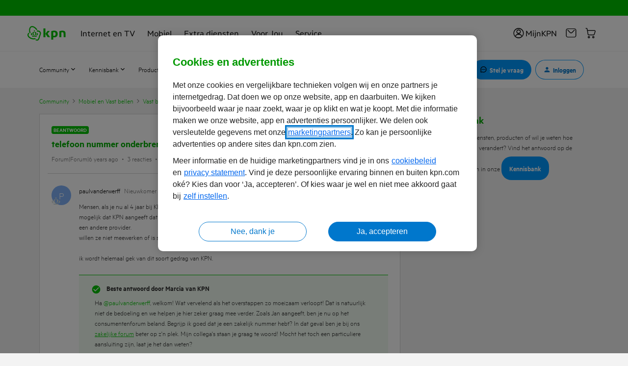

--- FILE ---
content_type: text/html; charset=UTF-8
request_url: https://community.kpn.com/vast-bellen-13/telefoon-nummer-onderbrengen-bij-andere-provider-476337?postid=792221
body_size: 79141
content:
<!DOCTYPE html>
<html lang="nl">
<head>
                        <meta name="robots" content="index, follow" />
                        <script type="text/javascript" nonce="">(window.NREUM||(NREUM={})).init={ajax:{deny_list:["bam.nr-data.net"]},feature_flags:["soft_nav"]};(window.NREUM||(NREUM={})).loader_config={licenseKey:"5364be9000",applicationID:"144741234",browserID:"144752743"};;/*! For license information please see nr-loader-rum-1.308.0.min.js.LICENSE.txt */
(()=>{var e,t,r={163:(e,t,r)=>{"use strict";r.d(t,{j:()=>E});var n=r(384),i=r(1741);var a=r(2555);r(860).K7.genericEvents;const s="experimental.resources",o="register",c=e=>{if(!e||"string"!=typeof e)return!1;try{document.createDocumentFragment().querySelector(e)}catch{return!1}return!0};var d=r(2614),u=r(944),l=r(8122);const f="[data-nr-mask]",g=e=>(0,l.a)(e,(()=>{const e={feature_flags:[],experimental:{allow_registered_children:!1,resources:!1},mask_selector:"*",block_selector:"[data-nr-block]",mask_input_options:{color:!1,date:!1,"datetime-local":!1,email:!1,month:!1,number:!1,range:!1,search:!1,tel:!1,text:!1,time:!1,url:!1,week:!1,textarea:!1,select:!1,password:!0}};return{ajax:{deny_list:void 0,block_internal:!0,enabled:!0,autoStart:!0},api:{get allow_registered_children(){return e.feature_flags.includes(o)||e.experimental.allow_registered_children},set allow_registered_children(t){e.experimental.allow_registered_children=t},duplicate_registered_data:!1},browser_consent_mode:{enabled:!1},distributed_tracing:{enabled:void 0,exclude_newrelic_header:void 0,cors_use_newrelic_header:void 0,cors_use_tracecontext_headers:void 0,allowed_origins:void 0},get feature_flags(){return e.feature_flags},set feature_flags(t){e.feature_flags=t},generic_events:{enabled:!0,autoStart:!0},harvest:{interval:30},jserrors:{enabled:!0,autoStart:!0},logging:{enabled:!0,autoStart:!0},metrics:{enabled:!0,autoStart:!0},obfuscate:void 0,page_action:{enabled:!0},page_view_event:{enabled:!0,autoStart:!0},page_view_timing:{enabled:!0,autoStart:!0},performance:{capture_marks:!1,capture_measures:!1,capture_detail:!0,resources:{get enabled(){return e.feature_flags.includes(s)||e.experimental.resources},set enabled(t){e.experimental.resources=t},asset_types:[],first_party_domains:[],ignore_newrelic:!0}},privacy:{cookies_enabled:!0},proxy:{assets:void 0,beacon:void 0},session:{expiresMs:d.wk,inactiveMs:d.BB},session_replay:{autoStart:!0,enabled:!1,preload:!1,sampling_rate:10,error_sampling_rate:100,collect_fonts:!1,inline_images:!1,fix_stylesheets:!0,mask_all_inputs:!0,get mask_text_selector(){return e.mask_selector},set mask_text_selector(t){c(t)?e.mask_selector="".concat(t,",").concat(f):""===t||null===t?e.mask_selector=f:(0,u.R)(5,t)},get block_class(){return"nr-block"},get ignore_class(){return"nr-ignore"},get mask_text_class(){return"nr-mask"},get block_selector(){return e.block_selector},set block_selector(t){c(t)?e.block_selector+=",".concat(t):""!==t&&(0,u.R)(6,t)},get mask_input_options(){return e.mask_input_options},set mask_input_options(t){t&&"object"==typeof t?e.mask_input_options={...t,password:!0}:(0,u.R)(7,t)}},session_trace:{enabled:!0,autoStart:!0},soft_navigations:{enabled:!0,autoStart:!0},spa:{enabled:!0,autoStart:!0},ssl:void 0,user_actions:{enabled:!0,elementAttributes:["id","className","tagName","type"]}}})());var p=r(6154),m=r(9324);let h=0;const v={buildEnv:m.F3,distMethod:m.Xs,version:m.xv,originTime:p.WN},b={consented:!1},y={appMetadata:{},get consented(){return this.session?.state?.consent||b.consented},set consented(e){b.consented=e},customTransaction:void 0,denyList:void 0,disabled:!1,harvester:void 0,isolatedBacklog:!1,isRecording:!1,loaderType:void 0,maxBytes:3e4,obfuscator:void 0,onerror:void 0,ptid:void 0,releaseIds:{},session:void 0,timeKeeper:void 0,registeredEntities:[],jsAttributesMetadata:{bytes:0},get harvestCount(){return++h}},_=e=>{const t=(0,l.a)(e,y),r=Object.keys(v).reduce((e,t)=>(e[t]={value:v[t],writable:!1,configurable:!0,enumerable:!0},e),{});return Object.defineProperties(t,r)};var w=r(5701);const x=e=>{const t=e.startsWith("http");e+="/",r.p=t?e:"https://"+e};var R=r(7836),k=r(3241);const A={accountID:void 0,trustKey:void 0,agentID:void 0,licenseKey:void 0,applicationID:void 0,xpid:void 0},S=e=>(0,l.a)(e,A),T=new Set;function E(e,t={},r,s){let{init:o,info:c,loader_config:d,runtime:u={},exposed:l=!0}=t;if(!c){const e=(0,n.pV)();o=e.init,c=e.info,d=e.loader_config}e.init=g(o||{}),e.loader_config=S(d||{}),c.jsAttributes??={},p.bv&&(c.jsAttributes.isWorker=!0),e.info=(0,a.D)(c);const f=e.init,m=[c.beacon,c.errorBeacon];T.has(e.agentIdentifier)||(f.proxy.assets&&(x(f.proxy.assets),m.push(f.proxy.assets)),f.proxy.beacon&&m.push(f.proxy.beacon),e.beacons=[...m],function(e){const t=(0,n.pV)();Object.getOwnPropertyNames(i.W.prototype).forEach(r=>{const n=i.W.prototype[r];if("function"!=typeof n||"constructor"===n)return;let a=t[r];e[r]&&!1!==e.exposed&&"micro-agent"!==e.runtime?.loaderType&&(t[r]=(...t)=>{const n=e[r](...t);return a?a(...t):n})})}(e),(0,n.US)("activatedFeatures",w.B)),u.denyList=[...f.ajax.deny_list||[],...f.ajax.block_internal?m:[]],u.ptid=e.agentIdentifier,u.loaderType=r,e.runtime=_(u),T.has(e.agentIdentifier)||(e.ee=R.ee.get(e.agentIdentifier),e.exposed=l,(0,k.W)({agentIdentifier:e.agentIdentifier,drained:!!w.B?.[e.agentIdentifier],type:"lifecycle",name:"initialize",feature:void 0,data:e.config})),T.add(e.agentIdentifier)}},384:(e,t,r)=>{"use strict";r.d(t,{NT:()=>s,US:()=>u,Zm:()=>o,bQ:()=>d,dV:()=>c,pV:()=>l});var n=r(6154),i=r(1863),a=r(1910);const s={beacon:"bam.nr-data.net",errorBeacon:"bam.nr-data.net"};function o(){return n.gm.NREUM||(n.gm.NREUM={}),void 0===n.gm.newrelic&&(n.gm.newrelic=n.gm.NREUM),n.gm.NREUM}function c(){let e=o();return e.o||(e.o={ST:n.gm.setTimeout,SI:n.gm.setImmediate||n.gm.setInterval,CT:n.gm.clearTimeout,XHR:n.gm.XMLHttpRequest,REQ:n.gm.Request,EV:n.gm.Event,PR:n.gm.Promise,MO:n.gm.MutationObserver,FETCH:n.gm.fetch,WS:n.gm.WebSocket},(0,a.i)(...Object.values(e.o))),e}function d(e,t){let r=o();r.initializedAgents??={},t.initializedAt={ms:(0,i.t)(),date:new Date},r.initializedAgents[e]=t}function u(e,t){o()[e]=t}function l(){return function(){let e=o();const t=e.info||{};e.info={beacon:s.beacon,errorBeacon:s.errorBeacon,...t}}(),function(){let e=o();const t=e.init||{};e.init={...t}}(),c(),function(){let e=o();const t=e.loader_config||{};e.loader_config={...t}}(),o()}},782:(e,t,r)=>{"use strict";r.d(t,{T:()=>n});const n=r(860).K7.pageViewTiming},860:(e,t,r)=>{"use strict";r.d(t,{$J:()=>u,K7:()=>c,P3:()=>d,XX:()=>i,Yy:()=>o,df:()=>a,qY:()=>n,v4:()=>s});const n="events",i="jserrors",a="browser/blobs",s="rum",o="browser/logs",c={ajax:"ajax",genericEvents:"generic_events",jserrors:i,logging:"logging",metrics:"metrics",pageAction:"page_action",pageViewEvent:"page_view_event",pageViewTiming:"page_view_timing",sessionReplay:"session_replay",sessionTrace:"session_trace",softNav:"soft_navigations",spa:"spa"},d={[c.pageViewEvent]:1,[c.pageViewTiming]:2,[c.metrics]:3,[c.jserrors]:4,[c.spa]:5,[c.ajax]:6,[c.sessionTrace]:7,[c.softNav]:8,[c.sessionReplay]:9,[c.logging]:10,[c.genericEvents]:11},u={[c.pageViewEvent]:s,[c.pageViewTiming]:n,[c.ajax]:n,[c.spa]:n,[c.softNav]:n,[c.metrics]:i,[c.jserrors]:i,[c.sessionTrace]:a,[c.sessionReplay]:a,[c.logging]:o,[c.genericEvents]:"ins"}},944:(e,t,r)=>{"use strict";r.d(t,{R:()=>i});var n=r(3241);function i(e,t){"function"==typeof console.debug&&(console.debug("New Relic Warning: https://github.com/newrelic/newrelic-browser-agent/blob/main/docs/warning-codes.md#".concat(e),t),(0,n.W)({agentIdentifier:null,drained:null,type:"data",name:"warn",feature:"warn",data:{code:e,secondary:t}}))}},1687:(e,t,r)=>{"use strict";r.d(t,{Ak:()=>d,Ze:()=>f,x3:()=>u});var n=r(3241),i=r(7836),a=r(3606),s=r(860),o=r(2646);const c={};function d(e,t){const r={staged:!1,priority:s.P3[t]||0};l(e),c[e].get(t)||c[e].set(t,r)}function u(e,t){e&&c[e]&&(c[e].get(t)&&c[e].delete(t),p(e,t,!1),c[e].size&&g(e))}function l(e){if(!e)throw new Error("agentIdentifier required");c[e]||(c[e]=new Map)}function f(e="",t="feature",r=!1){if(l(e),!e||!c[e].get(t)||r)return p(e,t);c[e].get(t).staged=!0,g(e)}function g(e){const t=Array.from(c[e]);t.every(([e,t])=>t.staged)&&(t.sort((e,t)=>e[1].priority-t[1].priority),t.forEach(([t])=>{c[e].delete(t),p(e,t)}))}function p(e,t,r=!0){const s=e?i.ee.get(e):i.ee,c=a.i.handlers;if(!s.aborted&&s.backlog&&c){if((0,n.W)({agentIdentifier:e,type:"lifecycle",name:"drain",feature:t}),r){const e=s.backlog[t],r=c[t];if(r){for(let t=0;e&&t<e.length;++t)m(e[t],r);Object.entries(r).forEach(([e,t])=>{Object.values(t||{}).forEach(t=>{t[0]?.on&&t[0]?.context()instanceof o.y&&t[0].on(e,t[1])})})}}s.isolatedBacklog||delete c[t],s.backlog[t]=null,s.emit("drain-"+t,[])}}function m(e,t){var r=e[1];Object.values(t[r]||{}).forEach(t=>{var r=e[0];if(t[0]===r){var n=t[1],i=e[3],a=e[2];n.apply(i,a)}})}},1738:(e,t,r)=>{"use strict";r.d(t,{U:()=>g,Y:()=>f});var n=r(3241),i=r(9908),a=r(1863),s=r(944),o=r(5701),c=r(3969),d=r(8362),u=r(860),l=r(4261);function f(e,t,r,a){const f=a||r;!f||f[e]&&f[e]!==d.d.prototype[e]||(f[e]=function(){(0,i.p)(c.xV,["API/"+e+"/called"],void 0,u.K7.metrics,r.ee),(0,n.W)({agentIdentifier:r.agentIdentifier,drained:!!o.B?.[r.agentIdentifier],type:"data",name:"api",feature:l.Pl+e,data:{}});try{return t.apply(this,arguments)}catch(e){(0,s.R)(23,e)}})}function g(e,t,r,n,s){const o=e.info;null===r?delete o.jsAttributes[t]:o.jsAttributes[t]=r,(s||null===r)&&(0,i.p)(l.Pl+n,[(0,a.t)(),t,r],void 0,"session",e.ee)}},1741:(e,t,r)=>{"use strict";r.d(t,{W:()=>a});var n=r(944),i=r(4261);class a{#e(e,...t){if(this[e]!==a.prototype[e])return this[e](...t);(0,n.R)(35,e)}addPageAction(e,t){return this.#e(i.hG,e,t)}register(e){return this.#e(i.eY,e)}recordCustomEvent(e,t){return this.#e(i.fF,e,t)}setPageViewName(e,t){return this.#e(i.Fw,e,t)}setCustomAttribute(e,t,r){return this.#e(i.cD,e,t,r)}noticeError(e,t){return this.#e(i.o5,e,t)}setUserId(e,t=!1){return this.#e(i.Dl,e,t)}setApplicationVersion(e){return this.#e(i.nb,e)}setErrorHandler(e){return this.#e(i.bt,e)}addRelease(e,t){return this.#e(i.k6,e,t)}log(e,t){return this.#e(i.$9,e,t)}start(){return this.#e(i.d3)}finished(e){return this.#e(i.BL,e)}recordReplay(){return this.#e(i.CH)}pauseReplay(){return this.#e(i.Tb)}addToTrace(e){return this.#e(i.U2,e)}setCurrentRouteName(e){return this.#e(i.PA,e)}interaction(e){return this.#e(i.dT,e)}wrapLogger(e,t,r){return this.#e(i.Wb,e,t,r)}measure(e,t){return this.#e(i.V1,e,t)}consent(e){return this.#e(i.Pv,e)}}},1863:(e,t,r)=>{"use strict";function n(){return Math.floor(performance.now())}r.d(t,{t:()=>n})},1910:(e,t,r)=>{"use strict";r.d(t,{i:()=>a});var n=r(944);const i=new Map;function a(...e){return e.every(e=>{if(i.has(e))return i.get(e);const t="function"==typeof e?e.toString():"",r=t.includes("[native code]"),a=t.includes("nrWrapper");return r||a||(0,n.R)(64,e?.name||t),i.set(e,r),r})}},2555:(e,t,r)=>{"use strict";r.d(t,{D:()=>o,f:()=>s});var n=r(384),i=r(8122);const a={beacon:n.NT.beacon,errorBeacon:n.NT.errorBeacon,licenseKey:void 0,applicationID:void 0,sa:void 0,queueTime:void 0,applicationTime:void 0,ttGuid:void 0,user:void 0,account:void 0,product:void 0,extra:void 0,jsAttributes:{},userAttributes:void 0,atts:void 0,transactionName:void 0,tNamePlain:void 0};function s(e){try{return!!e.licenseKey&&!!e.errorBeacon&&!!e.applicationID}catch(e){return!1}}const o=e=>(0,i.a)(e,a)},2614:(e,t,r)=>{"use strict";r.d(t,{BB:()=>s,H3:()=>n,g:()=>d,iL:()=>c,tS:()=>o,uh:()=>i,wk:()=>a});const n="NRBA",i="SESSION",a=144e5,s=18e5,o={STARTED:"session-started",PAUSE:"session-pause",RESET:"session-reset",RESUME:"session-resume",UPDATE:"session-update"},c={SAME_TAB:"same-tab",CROSS_TAB:"cross-tab"},d={OFF:0,FULL:1,ERROR:2}},2646:(e,t,r)=>{"use strict";r.d(t,{y:()=>n});class n{constructor(e){this.contextId=e}}},2843:(e,t,r)=>{"use strict";r.d(t,{G:()=>a,u:()=>i});var n=r(3878);function i(e,t=!1,r,i){(0,n.DD)("visibilitychange",function(){if(t)return void("hidden"===document.visibilityState&&e());e(document.visibilityState)},r,i)}function a(e,t,r){(0,n.sp)("pagehide",e,t,r)}},3241:(e,t,r)=>{"use strict";r.d(t,{W:()=>a});var n=r(6154);const i="newrelic";function a(e={}){try{n.gm.dispatchEvent(new CustomEvent(i,{detail:e}))}catch(e){}}},3606:(e,t,r)=>{"use strict";r.d(t,{i:()=>a});var n=r(9908);a.on=s;var i=a.handlers={};function a(e,t,r,a){s(a||n.d,i,e,t,r)}function s(e,t,r,i,a){a||(a="feature"),e||(e=n.d);var s=t[a]=t[a]||{};(s[r]=s[r]||[]).push([e,i])}},3878:(e,t,r)=>{"use strict";function n(e,t){return{capture:e,passive:!1,signal:t}}function i(e,t,r=!1,i){window.addEventListener(e,t,n(r,i))}function a(e,t,r=!1,i){document.addEventListener(e,t,n(r,i))}r.d(t,{DD:()=>a,jT:()=>n,sp:()=>i})},3969:(e,t,r)=>{"use strict";r.d(t,{TZ:()=>n,XG:()=>o,rs:()=>i,xV:()=>s,z_:()=>a});const n=r(860).K7.metrics,i="sm",a="cm",s="storeSupportabilityMetrics",o="storeEventMetrics"},4234:(e,t,r)=>{"use strict";r.d(t,{W:()=>a});var n=r(7836),i=r(1687);class a{constructor(e,t){this.agentIdentifier=e,this.ee=n.ee.get(e),this.featureName=t,this.blocked=!1}deregisterDrain(){(0,i.x3)(this.agentIdentifier,this.featureName)}}},4261:(e,t,r)=>{"use strict";r.d(t,{$9:()=>d,BL:()=>o,CH:()=>g,Dl:()=>_,Fw:()=>y,PA:()=>h,Pl:()=>n,Pv:()=>k,Tb:()=>l,U2:()=>a,V1:()=>R,Wb:()=>x,bt:()=>b,cD:()=>v,d3:()=>w,dT:()=>c,eY:()=>p,fF:()=>f,hG:()=>i,k6:()=>s,nb:()=>m,o5:()=>u});const n="api-",i="addPageAction",a="addToTrace",s="addRelease",o="finished",c="interaction",d="log",u="noticeError",l="pauseReplay",f="recordCustomEvent",g="recordReplay",p="register",m="setApplicationVersion",h="setCurrentRouteName",v="setCustomAttribute",b="setErrorHandler",y="setPageViewName",_="setUserId",w="start",x="wrapLogger",R="measure",k="consent"},5289:(e,t,r)=>{"use strict";r.d(t,{GG:()=>s,Qr:()=>c,sB:()=>o});var n=r(3878),i=r(6389);function a(){return"undefined"==typeof document||"complete"===document.readyState}function s(e,t){if(a())return e();const r=(0,i.J)(e),s=setInterval(()=>{a()&&(clearInterval(s),r())},500);(0,n.sp)("load",r,t)}function o(e){if(a())return e();(0,n.DD)("DOMContentLoaded",e)}function c(e){if(a())return e();(0,n.sp)("popstate",e)}},5607:(e,t,r)=>{"use strict";r.d(t,{W:()=>n});const n=(0,r(9566).bz)()},5701:(e,t,r)=>{"use strict";r.d(t,{B:()=>a,t:()=>s});var n=r(3241);const i=new Set,a={};function s(e,t){const r=t.agentIdentifier;a[r]??={},e&&"object"==typeof e&&(i.has(r)||(t.ee.emit("rumresp",[e]),a[r]=e,i.add(r),(0,n.W)({agentIdentifier:r,loaded:!0,drained:!0,type:"lifecycle",name:"load",feature:void 0,data:e})))}},6154:(e,t,r)=>{"use strict";r.d(t,{OF:()=>c,RI:()=>i,WN:()=>u,bv:()=>a,eN:()=>l,gm:()=>s,mw:()=>o,sb:()=>d});var n=r(1863);const i="undefined"!=typeof window&&!!window.document,a="undefined"!=typeof WorkerGlobalScope&&("undefined"!=typeof self&&self instanceof WorkerGlobalScope&&self.navigator instanceof WorkerNavigator||"undefined"!=typeof globalThis&&globalThis instanceof WorkerGlobalScope&&globalThis.navigator instanceof WorkerNavigator),s=i?window:"undefined"!=typeof WorkerGlobalScope&&("undefined"!=typeof self&&self instanceof WorkerGlobalScope&&self||"undefined"!=typeof globalThis&&globalThis instanceof WorkerGlobalScope&&globalThis),o=Boolean("hidden"===s?.document?.visibilityState),c=/iPad|iPhone|iPod/.test(s.navigator?.userAgent),d=c&&"undefined"==typeof SharedWorker,u=((()=>{const e=s.navigator?.userAgent?.match(/Firefox[/\s](\d+\.\d+)/);Array.isArray(e)&&e.length>=2&&e[1]})(),Date.now()-(0,n.t)()),l=()=>"undefined"!=typeof PerformanceNavigationTiming&&s?.performance?.getEntriesByType("navigation")?.[0]?.responseStart},6389:(e,t,r)=>{"use strict";function n(e,t=500,r={}){const n=r?.leading||!1;let i;return(...r)=>{n&&void 0===i&&(e.apply(this,r),i=setTimeout(()=>{i=clearTimeout(i)},t)),n||(clearTimeout(i),i=setTimeout(()=>{e.apply(this,r)},t))}}function i(e){let t=!1;return(...r)=>{t||(t=!0,e.apply(this,r))}}r.d(t,{J:()=>i,s:()=>n})},6630:(e,t,r)=>{"use strict";r.d(t,{T:()=>n});const n=r(860).K7.pageViewEvent},7699:(e,t,r)=>{"use strict";r.d(t,{It:()=>a,KC:()=>o,No:()=>i,qh:()=>s});var n=r(860);const i=16e3,a=1e6,s="SESSION_ERROR",o={[n.K7.logging]:!0,[n.K7.genericEvents]:!1,[n.K7.jserrors]:!1,[n.K7.ajax]:!1}},7836:(e,t,r)=>{"use strict";r.d(t,{P:()=>o,ee:()=>c});var n=r(384),i=r(8990),a=r(2646),s=r(5607);const o="nr@context:".concat(s.W),c=function e(t,r){var n={},s={},u={},l=!1;try{l=16===r.length&&d.initializedAgents?.[r]?.runtime.isolatedBacklog}catch(e){}var f={on:p,addEventListener:p,removeEventListener:function(e,t){var r=n[e];if(!r)return;for(var i=0;i<r.length;i++)r[i]===t&&r.splice(i,1)},emit:function(e,r,n,i,a){!1!==a&&(a=!0);if(c.aborted&&!i)return;t&&a&&t.emit(e,r,n);var o=g(n);m(e).forEach(e=>{e.apply(o,r)});var d=v()[s[e]];d&&d.push([f,e,r,o]);return o},get:h,listeners:m,context:g,buffer:function(e,t){const r=v();if(t=t||"feature",f.aborted)return;Object.entries(e||{}).forEach(([e,n])=>{s[n]=t,t in r||(r[t]=[])})},abort:function(){f._aborted=!0,Object.keys(f.backlog).forEach(e=>{delete f.backlog[e]})},isBuffering:function(e){return!!v()[s[e]]},debugId:r,backlog:l?{}:t&&"object"==typeof t.backlog?t.backlog:{},isolatedBacklog:l};return Object.defineProperty(f,"aborted",{get:()=>{let e=f._aborted||!1;return e||(t&&(e=t.aborted),e)}}),f;function g(e){return e&&e instanceof a.y?e:e?(0,i.I)(e,o,()=>new a.y(o)):new a.y(o)}function p(e,t){n[e]=m(e).concat(t)}function m(e){return n[e]||[]}function h(t){return u[t]=u[t]||e(f,t)}function v(){return f.backlog}}(void 0,"globalEE"),d=(0,n.Zm)();d.ee||(d.ee=c)},8122:(e,t,r)=>{"use strict";r.d(t,{a:()=>i});var n=r(944);function i(e,t){try{if(!e||"object"!=typeof e)return(0,n.R)(3);if(!t||"object"!=typeof t)return(0,n.R)(4);const r=Object.create(Object.getPrototypeOf(t),Object.getOwnPropertyDescriptors(t)),a=0===Object.keys(r).length?e:r;for(let s in a)if(void 0!==e[s])try{if(null===e[s]){r[s]=null;continue}Array.isArray(e[s])&&Array.isArray(t[s])?r[s]=Array.from(new Set([...e[s],...t[s]])):"object"==typeof e[s]&&"object"==typeof t[s]?r[s]=i(e[s],t[s]):r[s]=e[s]}catch(e){r[s]||(0,n.R)(1,e)}return r}catch(e){(0,n.R)(2,e)}}},8362:(e,t,r)=>{"use strict";r.d(t,{d:()=>a});var n=r(9566),i=r(1741);class a extends i.W{agentIdentifier=(0,n.LA)(16)}},8374:(e,t,r)=>{r.nc=(()=>{try{return document?.currentScript?.nonce}catch(e){}return""})()},8990:(e,t,r)=>{"use strict";r.d(t,{I:()=>i});var n=Object.prototype.hasOwnProperty;function i(e,t,r){if(n.call(e,t))return e[t];var i=r();if(Object.defineProperty&&Object.keys)try{return Object.defineProperty(e,t,{value:i,writable:!0,enumerable:!1}),i}catch(e){}return e[t]=i,i}},9324:(e,t,r)=>{"use strict";r.d(t,{F3:()=>i,Xs:()=>a,xv:()=>n});const n="1.308.0",i="PROD",a="CDN"},9566:(e,t,r)=>{"use strict";r.d(t,{LA:()=>o,bz:()=>s});var n=r(6154);const i="xxxxxxxx-xxxx-4xxx-yxxx-xxxxxxxxxxxx";function a(e,t){return e?15&e[t]:16*Math.random()|0}function s(){const e=n.gm?.crypto||n.gm?.msCrypto;let t,r=0;return e&&e.getRandomValues&&(t=e.getRandomValues(new Uint8Array(30))),i.split("").map(e=>"x"===e?a(t,r++).toString(16):"y"===e?(3&a()|8).toString(16):e).join("")}function o(e){const t=n.gm?.crypto||n.gm?.msCrypto;let r,i=0;t&&t.getRandomValues&&(r=t.getRandomValues(new Uint8Array(e)));const s=[];for(var o=0;o<e;o++)s.push(a(r,i++).toString(16));return s.join("")}},9908:(e,t,r)=>{"use strict";r.d(t,{d:()=>n,p:()=>i});var n=r(7836).ee.get("handle");function i(e,t,r,i,a){a?(a.buffer([e],i),a.emit(e,t,r)):(n.buffer([e],i),n.emit(e,t,r))}}},n={};function i(e){var t=n[e];if(void 0!==t)return t.exports;var a=n[e]={exports:{}};return r[e](a,a.exports,i),a.exports}i.m=r,i.d=(e,t)=>{for(var r in t)i.o(t,r)&&!i.o(e,r)&&Object.defineProperty(e,r,{enumerable:!0,get:t[r]})},i.f={},i.e=e=>Promise.all(Object.keys(i.f).reduce((t,r)=>(i.f[r](e,t),t),[])),i.u=e=>"nr-rum-1.308.0.min.js",i.o=(e,t)=>Object.prototype.hasOwnProperty.call(e,t),e={},t="NRBA-1.308.0.PROD:",i.l=(r,n,a,s)=>{if(e[r])e[r].push(n);else{var o,c;if(void 0!==a)for(var d=document.getElementsByTagName("script"),u=0;u<d.length;u++){var l=d[u];if(l.getAttribute("src")==r||l.getAttribute("data-webpack")==t+a){o=l;break}}if(!o){c=!0;var f={296:"sha512-+MIMDsOcckGXa1EdWHqFNv7P+JUkd5kQwCBr3KE6uCvnsBNUrdSt4a/3/L4j4TxtnaMNjHpza2/erNQbpacJQA=="};(o=document.createElement("script")).charset="utf-8",i.nc&&o.setAttribute("nonce",i.nc),o.setAttribute("data-webpack",t+a),o.src=r,0!==o.src.indexOf(window.location.origin+"/")&&(o.crossOrigin="anonymous"),f[s]&&(o.integrity=f[s])}e[r]=[n];var g=(t,n)=>{o.onerror=o.onload=null,clearTimeout(p);var i=e[r];if(delete e[r],o.parentNode&&o.parentNode.removeChild(o),i&&i.forEach(e=>e(n)),t)return t(n)},p=setTimeout(g.bind(null,void 0,{type:"timeout",target:o}),12e4);o.onerror=g.bind(null,o.onerror),o.onload=g.bind(null,o.onload),c&&document.head.appendChild(o)}},i.r=e=>{"undefined"!=typeof Symbol&&Symbol.toStringTag&&Object.defineProperty(e,Symbol.toStringTag,{value:"Module"}),Object.defineProperty(e,"__esModule",{value:!0})},i.p="https://js-agent.newrelic.com/",(()=>{var e={374:0,840:0};i.f.j=(t,r)=>{var n=i.o(e,t)?e[t]:void 0;if(0!==n)if(n)r.push(n[2]);else{var a=new Promise((r,i)=>n=e[t]=[r,i]);r.push(n[2]=a);var s=i.p+i.u(t),o=new Error;i.l(s,r=>{if(i.o(e,t)&&(0!==(n=e[t])&&(e[t]=void 0),n)){var a=r&&("load"===r.type?"missing":r.type),s=r&&r.target&&r.target.src;o.message="Loading chunk "+t+" failed: ("+a+": "+s+")",o.name="ChunkLoadError",o.type=a,o.request=s,n[1](o)}},"chunk-"+t,t)}};var t=(t,r)=>{var n,a,[s,o,c]=r,d=0;if(s.some(t=>0!==e[t])){for(n in o)i.o(o,n)&&(i.m[n]=o[n]);if(c)c(i)}for(t&&t(r);d<s.length;d++)a=s[d],i.o(e,a)&&e[a]&&e[a][0](),e[a]=0},r=self["webpackChunk:NRBA-1.308.0.PROD"]=self["webpackChunk:NRBA-1.308.0.PROD"]||[];r.forEach(t.bind(null,0)),r.push=t.bind(null,r.push.bind(r))})(),(()=>{"use strict";i(8374);var e=i(8362),t=i(860);const r=Object.values(t.K7);var n=i(163);var a=i(9908),s=i(1863),o=i(4261),c=i(1738);var d=i(1687),u=i(4234),l=i(5289),f=i(6154),g=i(944),p=i(384);const m=e=>f.RI&&!0===e?.privacy.cookies_enabled;function h(e){return!!(0,p.dV)().o.MO&&m(e)&&!0===e?.session_trace.enabled}var v=i(6389),b=i(7699);class y extends u.W{constructor(e,t){super(e.agentIdentifier,t),this.agentRef=e,this.abortHandler=void 0,this.featAggregate=void 0,this.loadedSuccessfully=void 0,this.onAggregateImported=new Promise(e=>{this.loadedSuccessfully=e}),this.deferred=Promise.resolve(),!1===e.init[this.featureName].autoStart?this.deferred=new Promise((t,r)=>{this.ee.on("manual-start-all",(0,v.J)(()=>{(0,d.Ak)(e.agentIdentifier,this.featureName),t()}))}):(0,d.Ak)(e.agentIdentifier,t)}importAggregator(e,t,r={}){if(this.featAggregate)return;const n=async()=>{let n;await this.deferred;try{if(m(e.init)){const{setupAgentSession:t}=await i.e(296).then(i.bind(i,3305));n=t(e)}}catch(e){(0,g.R)(20,e),this.ee.emit("internal-error",[e]),(0,a.p)(b.qh,[e],void 0,this.featureName,this.ee)}try{if(!this.#t(this.featureName,n,e.init))return(0,d.Ze)(this.agentIdentifier,this.featureName),void this.loadedSuccessfully(!1);const{Aggregate:i}=await t();this.featAggregate=new i(e,r),e.runtime.harvester.initializedAggregates.push(this.featAggregate),this.loadedSuccessfully(!0)}catch(e){(0,g.R)(34,e),this.abortHandler?.(),(0,d.Ze)(this.agentIdentifier,this.featureName,!0),this.loadedSuccessfully(!1),this.ee&&this.ee.abort()}};f.RI?(0,l.GG)(()=>n(),!0):n()}#t(e,r,n){if(this.blocked)return!1;switch(e){case t.K7.sessionReplay:return h(n)&&!!r;case t.K7.sessionTrace:return!!r;default:return!0}}}var _=i(6630),w=i(2614),x=i(3241);class R extends y{static featureName=_.T;constructor(e){var t;super(e,_.T),this.setupInspectionEvents(e.agentIdentifier),t=e,(0,c.Y)(o.Fw,function(e,r){"string"==typeof e&&("/"!==e.charAt(0)&&(e="/"+e),t.runtime.customTransaction=(r||"http://custom.transaction")+e,(0,a.p)(o.Pl+o.Fw,[(0,s.t)()],void 0,void 0,t.ee))},t),this.importAggregator(e,()=>i.e(296).then(i.bind(i,3943)))}setupInspectionEvents(e){const t=(t,r)=>{t&&(0,x.W)({agentIdentifier:e,timeStamp:t.timeStamp,loaded:"complete"===t.target.readyState,type:"window",name:r,data:t.target.location+""})};(0,l.sB)(e=>{t(e,"DOMContentLoaded")}),(0,l.GG)(e=>{t(e,"load")}),(0,l.Qr)(e=>{t(e,"navigate")}),this.ee.on(w.tS.UPDATE,(t,r)=>{(0,x.W)({agentIdentifier:e,type:"lifecycle",name:"session",data:r})})}}class k extends e.d{constructor(e){var t;(super(),f.gm)?(this.features={},(0,p.bQ)(this.agentIdentifier,this),this.desiredFeatures=new Set(e.features||[]),this.desiredFeatures.add(R),(0,n.j)(this,e,e.loaderType||"agent"),t=this,(0,c.Y)(o.cD,function(e,r,n=!1){if("string"==typeof e){if(["string","number","boolean"].includes(typeof r)||null===r)return(0,c.U)(t,e,r,o.cD,n);(0,g.R)(40,typeof r)}else(0,g.R)(39,typeof e)},t),function(e){(0,c.Y)(o.Dl,function(t,r=!1){if("string"!=typeof t&&null!==t)return void(0,g.R)(41,typeof t);const n=e.info.jsAttributes["enduser.id"];r&&null!=n&&n!==t?(0,a.p)(o.Pl+"setUserIdAndResetSession",[t],void 0,"session",e.ee):(0,c.U)(e,"enduser.id",t,o.Dl,!0)},e)}(this),function(e){(0,c.Y)(o.nb,function(t){if("string"==typeof t||null===t)return(0,c.U)(e,"application.version",t,o.nb,!1);(0,g.R)(42,typeof t)},e)}(this),function(e){(0,c.Y)(o.d3,function(){e.ee.emit("manual-start-all")},e)}(this),function(e){(0,c.Y)(o.Pv,function(t=!0){if("boolean"==typeof t){if((0,a.p)(o.Pl+o.Pv,[t],void 0,"session",e.ee),e.runtime.consented=t,t){const t=e.features.page_view_event;t.onAggregateImported.then(e=>{const r=t.featAggregate;e&&!r.sentRum&&r.sendRum()})}}else(0,g.R)(65,typeof t)},e)}(this),this.run()):(0,g.R)(21)}get config(){return{info:this.info,init:this.init,loader_config:this.loader_config,runtime:this.runtime}}get api(){return this}run(){try{const e=function(e){const t={};return r.forEach(r=>{t[r]=!!e[r]?.enabled}),t}(this.init),n=[...this.desiredFeatures];n.sort((e,r)=>t.P3[e.featureName]-t.P3[r.featureName]),n.forEach(r=>{if(!e[r.featureName]&&r.featureName!==t.K7.pageViewEvent)return;if(r.featureName===t.K7.spa)return void(0,g.R)(67);const n=function(e){switch(e){case t.K7.ajax:return[t.K7.jserrors];case t.K7.sessionTrace:return[t.K7.ajax,t.K7.pageViewEvent];case t.K7.sessionReplay:return[t.K7.sessionTrace];case t.K7.pageViewTiming:return[t.K7.pageViewEvent];default:return[]}}(r.featureName).filter(e=>!(e in this.features));n.length>0&&(0,g.R)(36,{targetFeature:r.featureName,missingDependencies:n}),this.features[r.featureName]=new r(this)})}catch(e){(0,g.R)(22,e);for(const e in this.features)this.features[e].abortHandler?.();const t=(0,p.Zm)();delete t.initializedAgents[this.agentIdentifier]?.features,delete this.sharedAggregator;return t.ee.get(this.agentIdentifier).abort(),!1}}}var A=i(2843),S=i(782);class T extends y{static featureName=S.T;constructor(e){super(e,S.T),f.RI&&((0,A.u)(()=>(0,a.p)("docHidden",[(0,s.t)()],void 0,S.T,this.ee),!0),(0,A.G)(()=>(0,a.p)("winPagehide",[(0,s.t)()],void 0,S.T,this.ee)),this.importAggregator(e,()=>i.e(296).then(i.bind(i,2117))))}}var E=i(3969);class I extends y{static featureName=E.TZ;constructor(e){super(e,E.TZ),f.RI&&document.addEventListener("securitypolicyviolation",e=>{(0,a.p)(E.xV,["Generic/CSPViolation/Detected"],void 0,this.featureName,this.ee)}),this.importAggregator(e,()=>i.e(296).then(i.bind(i,9623)))}}new k({features:[R,T,I],loaderType:"lite"})})()})();</script>        <!-- Google Tag Manager -->
<script>(function(w,d,s,l,i){w[l]=w[l]||[];w[l].push({'gtm.start':
new Date().getTime(),event:'gtm.js'});var f=d.getElementsByTagName(s)[0],
j=d.createElement(s),dl=l!='dataLayer'?'&l='+l:'';j.async=true;j.src=
'https://www.googletagmanager.com/gtm.js?id='+i+dl;f.parentNode.insertBefore(j,f);
})(window,document,'script','dataLayer','GTM-NPTJMM6');</script>
<!-- End Google Tag Manager -->
<!-- Google tag (gtag.js) -->
<script async src="https://www.googletagmanager.com/gtag/js?id=G-H8FQGRL890"></script>
<script>
  window.dataLayer = window.dataLayer || [];
  function gtag(){dataLayer.push(arguments);}
  gtag('js', new Date());

  gtag('config', 'G-H8FQGRL890');
</script>
<meta name="google-site-verification" content="jsfjz5yMKCpokT-4-IekvM6HT7MHJTrOE17fhzf37GU" />
<meta name="google-site-verification" content="SAG8OdGucQ4M1e0lKA8fsRzn21hg3FWcwvuIBDALQHs" />

<script src="//assets.adobedtm.com/launch-ENf557db9360944499b1ae8c5e7ddda338.min.js" async></script>


<!-- <script type="text/javascript">
if (document.readyState !== 'loading') {
forumReady();
}else{
document.addEventListener('DOMContentLoaded', forumReady);
}
function forumReady() {
    var inloggen = document.querySelectorAll('.second-menu-title-head');

    for(var i = 0;i < inloggen.length;i++){
    	if (inloggen[i].innerText === "Inloggen") {
            inloggen[i].innerText = "Naar MijnKPN";
        }
    }

}
</script> -->

<!-- START Redirect for tv+ beta category -->
<script>
if (window.location.href == "https://community.kpn.com/de-tv-app-beta-150") {
  window.location.replace('https://community.kpn.com/p/tvapp');
}
</script>
<!-- END Redirect for tv+ beta category -->
<!-- START Redirect for KPN Health eWallet category -->
<script>
if (window.location.href == "https://community.kpn.com/kpn-health-176") {
  window.location.replace('https://community.kpn.com/p/health');
}
</script>
<!-- END Redirect for KPN Health eWallet category -->

<!-- START Redirect for voorwaarden -->
<script>
if (window.location.href == "https://community.kpn.com/archief-119/gebruikersvoorwaarden-kpn-forum-71500") {
  window.location.replace('https://community.kpn.com/site/terms');
}
</script>
    
        

<meta charset="UTF-8" />
<meta name="viewport" content="width=device-width, initial-scale=1.0" />
<meta name="format-detection" content="telephone=no">
<meta name="HandheldFriendly" content="true" />
<meta http-equiv="X-UA-Compatible" content="ie=edge">

<link rel="shortcut icon" type="image/png" href="https://uploads-eu-west-1.insided.com/kpn-nl/attachment/0768762e-b743-47e8-8972-4a35678ecc10.png" />
<title>telefoon nummer onderbrengen bij andere provider | KPN Community</title>
<meta name="description" content="Mensen, als je nu al 4 jaar bij KPN zit en je hebt al 4 jaar het zelfde telefoon nummer op je bedrijf, hoe is het dan mogelijk dat KPN aangeeft dat dit...">

<meta property="og:title" content="telefoon nummer onderbrengen bij andere provider | KPN Community"/>
<meta property="og:type" content="article" />
<meta property="og:url" content="https://community.kpn.com/vast-bellen-13/telefoon-nummer-onderbrengen-bij-andere-provider-476337?postid=792221"/>
<meta property="og:description" content="Mensen, als je nu al 4 jaar bij KPN zit en je hebt al 4 jaar het zelfde telefoon nummer op je bedrijf, hoe is het dan mogelijk dat KPN aangeeft dat dit nummer niet bestaat bij hun als je vraagt dat wij dit nummer willen onderbrengen bij een andere provider.
willen ze niet meewerken of is snappen ze..." />
<meta property="og:image" content="https://uploads-eu-west-1.insided.com/kpn-nl/attachment/5ac9c007-b1b1-4a57-aa07-07c6360e65d2_thumb.png"/>
<meta property="og:image:secure_url" content="https://uploads-eu-west-1.insided.com/kpn-nl/attachment/5ac9c007-b1b1-4a57-aa07-07c6360e65d2_thumb.png"/>
    <meta property="fb:app_id" content="1494783057471133"/>


    <link rel="canonical" href="https://community.kpn.com/vast-bellen-13/telefoon-nummer-onderbrengen-bij-andere-provider-476337" />

        
<style id="css-variables">@font-face{ font-family:metricweb; src:url(https://d2cn40jarzxub5.cloudfront.net/_fonts/kpn-nl/fonts/metricweb/MetricWeb-Semibold.eot); src:url(https://d2cn40jarzxub5.cloudfront.net/_fonts/kpn-nl/fonts/metricweb/MetricWeb-Semibold.eot#iefix) format("embedded-opentype"),url(https://d2cn40jarzxub5.cloudfront.net/_fonts/kpn-nl/fonts/metricweb/MetricWeb-Semibold.woff) format("woff"),url(https://d2cn40jarzxub5.cloudfront.net/_fonts/kpn-nl/fonts/metricweb/MetricWeb-Semibold.ttf) format("truetype"),url(https://d2cn40jarzxub5.cloudfront.net/_fonts/kpn-nl/fonts/metricweb/MetricWeb-Semibold.svg#2dumbregular) format("svg"); font-style:normal; font-weight:600 } @font-face{ font-family:metricweb; src:url(https://d2cn40jarzxub5.cloudfront.net/_fonts/kpn-nl/fonts/metricweb/MetricWeb-Light.eot); src:url(https://d2cn40jarzxub5.cloudfront.net/_fonts/kpn-nl/fonts/metricweb/MetricWeb-Light.eot#iefix) format("embedded-opentype"),url(https://d2cn40jarzxub5.cloudfront.net/_fonts/kpn-nl/fonts/metricweb/MetricWeb-Light.woff) format("woff"),url(https://d2cn40jarzxub5.cloudfront.net/_fonts/kpn-nl/fonts/metricweb/MetricWeb-Light.ttf) format("truetype"),url(https://d2cn40jarzxub5.cloudfront.net/_fonts/kpn-nl/fonts/metricweb/MetricWeb-Light.svg#2dumbregular) format("svg"); font-style:normal; font-weight:normal } html {--borderradius-base: 4px;--config--main-border-base-color: #d3d3d3ff;--config--main-button-base-font-color: #1a1a1a;--config--main-button-base-font-family: -apple-system,BlinkMacSystemFont,"Segoe UI","Roboto","Oxygen-Sans","Ubuntu","Cantarell","Helvetica Neue","Verdana","metricweb",sans-serif;--config--main-button-base-font-weight: 600;--config--main-button-base-radius: 3px;--config--main-button-base-texttransform: none;--config--main-color-alert: #ff3333ff;--config--main-color-brand: #00c300ff;--config--main-color-brand-secondary: #00aaffff;--config--main-color-contrast: #2aaae1;--config--main-color-day: #f0f2f6;--config--main-color-day-dark: #ededed;--config--main-color-day-light: #fff;--config--main-color-disabled: #d3d3d3ff;--config--main-color-dusk: #a7aeb5;--config--main-color-dusk-dark: #616a73;--config--main-color-dusk-light: #d5d7db;--config--main-color-highlighted: #B0DFF3;--config--main-color-info: #ff9900ff;--config--main-color-night: #333333ff;--config--main-color-night-inverted: #f5f5f5;--config--main-color-night-light: #2b2b2b;--config--main-color-success: #00c300ff;--config--main-font-base-lineheight: 1.5;--config--main-font-base-stack: -apple-system,BlinkMacSystemFont,"Segoe UI","Roboto","Oxygen-Sans","Ubuntu","Cantarell","Helvetica Neue","Verdana","metricweb",sans-serif;--config--main-font-base-style: normal;--config--main-font-base-weight: normal;--config--main-font-secondary: -apple-system,BlinkMacSystemFont,"Segoe UI","Roboto","Oxygen-Sans","Ubuntu","Cantarell","Helvetica Neue","Verdana","metricweb",sans-serif;--config--main-fonts: @font-face{ font-family:metricweb; src:url(https://d2cn40jarzxub5.cloudfront.net/_fonts/kpn-nl/fonts/metricweb/MetricWeb-Semibold.eot); src:url(https://d2cn40jarzxub5.cloudfront.net/_fonts/kpn-nl/fonts/metricweb/MetricWeb-Semibold.eot#iefix) format("embedded-opentype"),url(https://d2cn40jarzxub5.cloudfront.net/_fonts/kpn-nl/fonts/metricweb/MetricWeb-Semibold.woff) format("woff"),url(https://d2cn40jarzxub5.cloudfront.net/_fonts/kpn-nl/fonts/metricweb/MetricWeb-Semibold.ttf) format("truetype"),url(https://d2cn40jarzxub5.cloudfront.net/_fonts/kpn-nl/fonts/metricweb/MetricWeb-Semibold.svg#2dumbregular) format("svg"); font-style:normal; font-weight:600 } @font-face{ font-family:metricweb; src:url(https://d2cn40jarzxub5.cloudfront.net/_fonts/kpn-nl/fonts/metricweb/MetricWeb-Light.eot); src:url(https://d2cn40jarzxub5.cloudfront.net/_fonts/kpn-nl/fonts/metricweb/MetricWeb-Light.eot#iefix) format("embedded-opentype"),url(https://d2cn40jarzxub5.cloudfront.net/_fonts/kpn-nl/fonts/metricweb/MetricWeb-Light.woff) format("woff"),url(https://d2cn40jarzxub5.cloudfront.net/_fonts/kpn-nl/fonts/metricweb/MetricWeb-Light.ttf) format("truetype"),url(https://d2cn40jarzxub5.cloudfront.net/_fonts/kpn-nl/fonts/metricweb/MetricWeb-Light.svg#2dumbregular) format("svg"); font-style:normal; font-weight:normal };--config--main-header-font-weight: 600;--config-anchor-base-color: #00c300ff;--config-anchor-base-hover-color: #00c300ff;--config-avatar-notification-background-color: #00c300ff;--config-body-background-color: #f3f3f3ff;--config-body-wrapper-background-color: transparent;--config-body-wrapper-box-shadow: 0 0 0 transparent;--config-body-wrapper-max-width: 100%;--config-button-cancel-active-background-color: #ff3333;--config-button-cancel-active-border-color: #E50000;--config-button-cancel-active-color: #ffffff;--config-button-cancel-background-color: transparent;--config-button-cancel-border-color: #ff3333;--config-button-cancel-border-radius: 20px;--config-button-cancel-border-width: 1px;--config-button-cancel-box-shadow: 0 0 0 transparent;--config-button-cancel-color: #ff3333;--config-button-cancel-hover-background-color: #ff3333;--config-button-cancel-hover-border-color: #FF0000;--config-button-cancel-hover-color: #ffffff;--config-button-cta-active-background-color: #0077cc;--config-button-cta-active-border-color: #004C00;--config-button-cta-active-border-width: 0;--config-button-cta-active-box-shadow: 0 0 0 transparent;--config-button-cta-active-color: #ffffff;--config-button-cta-background-color: #0099ff;--config-button-cta-border-color: #2aaae1;--config-button-cta-border-radius: 20px;--config-button-cta-border-width: 0;--config-button-cta-box-shadow: 0 0 0 transparent;--config-button-cta-color: #ffffff;--config-button-cta-focus-background-color: #0093f5ff;--config-button-cta-focus-border-color: #00a900ff;--config-button-cta-focus-border-width: 0;--config-button-cta-focus-color: #ffffff;--config-button-cta-hover-background-color: #0077cc;--config-button-cta-hover-border-color: #006500;--config-button-cta-hover-border-width: 0;--config-button-cta-hover-box-shadow: 0 0 0 transparent;--config-button-cta-hover-color: #ffffff;--config-button-cta-spinner-color: #fff;--config-button-cta-spinner-hover-color: #fff;--config-button-secondary-active-background-color: #ffffff;--config-button-secondary-active-border-color: #006BB2;--config-button-secondary-active-border-width: 1px;--config-button-secondary-active-box-shadow: 0 0 0 transparent;--config-button-secondary-active-color: #0077cc;--config-button-secondary-background-color: #ffffff;--config-button-secondary-border-color: #0099ff;--config-button-secondary-border-radius: 20px;--config-button-secondary-border-width: 1px;--config-button-secondary-box-shadow: 0 0 0 transparent;--config-button-secondary-color: #0077cc;--config-button-secondary-focus-background-color: #0099e6ff;--config-button-secondary-focus-border-color: #0099e6ff;--config-button-secondary-focus-border-width: 1px;--config-button-secondary-focus-color: #0077cc;--config-button-secondary-hover-background-color: #0099ff;--config-button-secondary-hover-border-color: #0099ff;--config-button-secondary-hover-border-width: 1px;--config-button-secondary-hover-box-shadow: 0 0 0 transparent;--config-button-secondary-hover-color: #ffffff;--config-button-secondary-spinner-color: #fff;--config-button-secondary-spinner-hover-color: #fff;--config-button-toggle-active-background-color: #b3b3b3;--config-button-toggle-active-border-color: #ffffff;--config-button-toggle-active-color: #ffffff;--config-button-toggle-background-color: #ffffff;--config-button-toggle-border-color: #0099ff;--config-button-toggle-border-radius: 20px;--config-button-toggle-border-width: 1px;--config-button-toggle-box-shadow: 0 0 0 transparent;--config-button-toggle-color: #0099ff;--config-button-toggle-filled-background-color: #00c300ff;--config-button-toggle-filled-color: #fff;--config-button-toggle-filled-pseudo-color: #fff;--config-button-toggle-filled-spinner-color: #fff;--config-button-toggle-focus-border-color: #00a900ff;--config-button-toggle-hover-background-color: #0099ff;--config-button-toggle-hover-border-color: #0099ff;--config-button-toggle-hover-color: #ffffff;--config-button-toggle-on-active-background-color: #0099ff;--config-button-toggle-on-active-border-color: #009900;--config-button-toggle-on-active-color: #ffffff;--config-button-toggle-on-background-color: #0099ff;--config-button-toggle-on-border-color: #0099ff;--config-button-toggle-on-border-radius: 20px;--config-button-toggle-on-border-width: 0px;--config-button-toggle-on-box-shadow: 0 0 0 transparent;--config-button-toggle-on-color: #ffffff;--config-button-toggle-on-hover-background-color: #0099ff;--config-button-toggle-on-hover-border-color: #0099ff;--config-button-toggle-on-hover-color: #ffffff;--config-button-toggle-outline-background-color: #00c300ff;--config-button-toggle-outline-color: #00c300ff;--config-button-toggle-outline-pseudo-color: #00c300ff;--config-button-toggle-outline-spinner-color: #00c300ff;--config-content-type-article-color: #fff;--config-cookie-modal-background-color: rgba(60,60,60,.9);--config-cookie-modal-color: #fff;--config-create-topic-type-icon-color: #333333ff;--config-cta-close-button-color: #a7aeb5;--config-cta-icon-background-color: #00c300ff;--config-cta-icon-check: #fff;--config-editor-comment-toolbar-background-color: #fff;--config-editor-comment-toolbar-button-color: #333333ff;--config-editor-comment-toolbar-button-hover-color: #00c300ff;--config-footer-background-color: #333333ff;--config-footer-color: #fff;--config-header-color: #00ad00ff;--config-header-color-inverted: #f5f5f5;--config-hero-background-position: top left;--config-hero-color: #fdfdfdff;--config-hero-font-weight: bold;--config-hero-stats-background-color: #fff;--config-hero-stats-counter-font-weight: bold;--config-hero-text-shadow: none;--config-input-focus-color: #00c300ff;--config-link-base-color: #333333ff;--config-link-base-hover-color: #00c300ff;--config-link-hover-decoration: none;--config-main-navigation-background-color: #ffffff;--config-main-navigation-border-bottom-color: #ffffff;--config-main-navigation-border-top-color: #f3f3f3;--config-main-navigation-dropdown-background-color: #fff;--config-main-navigation-dropdown-color: #333333;--config-main-navigation-dropdown-font-weight: normal;--config-main-navigation-nav-color: #000000;--config-main-navigation-nav-link-color: #000000;--config-main-navigation-search-placeholder-color: #737373;--config-mention-selector-hover-selected-color: #fff;--config-meta-link-font-weight: normal;--config-meta-link-hover-color: #00c300ff;--config-meta-text-color: #737373ff;--config-notification-widget-background-color: #0081ffff;--config-notification-widget-color: #ffffffff;--config-pagination-active-page-color: #00c300ff;--config-paging-item-hover-color: #00c300ff;--config-pill-color: #fff;--config-powered-by-insided-display: visible;--config-profile-user-statistics-background-color: #fff;--config-sidebar-widget-color: #00ad00ff;--config-sidebar-widget-font-family: -apple-system,BlinkMacSystemFont,"Segoe UI","Roboto","Oxygen-Sans","Ubuntu","Cantarell","Helvetica Neue","Verdana","metricweb",sans-serif;--config-sidebar-widget-font-weight: 600;--config-ssi-header-height: auto;--config-ssi-header-mobile-height: auto;--config-subcategory-hero-color: #ffffffff;--config-tag-modify-link-color: #00c300ff;--config-tag-pill-background-color: #f3f3f3;--config-tag-pill-hover-background-color: #8cff8cff;--config-tag-pill-hover-border-color: #00c300ff;--config-tag-pill-hover-color: #00c300ff;--config-thread-list-best-answer-background-color: #00c3000d;--config-thread-list-best-answer-border-color: #00c300ff;--config-thread-list-mod-break-background: #00c3000d;--config-thread-list-mod-break-border-color: #00c300ff;--config-thread-list-sticky-topic-background: #00c300f2;--config-thread-list-sticky-topic-border-color: #00c300ff;--config-thread-list-sticky-topic-flag-color: #00c300ff;--config-thread-list-topic-button-subscribe-border-width: 1px;--config-thread-list-topic-title-font-weight: bold;--config-thread-pill-answer-background-color: #00c300ff;--config-thread-pill-author-background-color: #00c300ff;--config-thread-pill-author-color: #fff;--config-thread-pill-question-background-color: #b3b3b3ff;--config-thread-pill-question-color: #fff;--config-thread-pill-sticky-background-color: #00c300ff;--config-thread-pill-sticky-color: #fff;--config-topic-page-answered-field-icon-color: #00c300ff;--config-topic-page-answered-field-link-color: #00c300ff;--config-topic-page-header-font-weight: 600;--config-topic-page-post-actions-active: #00c300ff;--config-topic-page-post-actions-icon-color: #a7aeb5;--config-topic-page-quote-border-color: #d3d3d3ff;--config-topic-question-color: #b3b3b3ff;--config-widget-box-shadow: 0 2px 4px 0 rgba(0,0,0,0.08);--config-widget-cta-background-color: #41e71fff;--config-widget-cta-color: #f90202ff;--config-widget-tabs-font-weight: normal;--config-widget-tabs-forum-list-header-color: #00ad00ff;--config-widget-tabs-forum-list-header-hover-color: #00c300ff;--config-card-border-radius: 20px;--config-card-border-width: 0px;--config-card-background-color: #ffffff;--config-card-title-color: #333333;--config-card-text-color: #333333;--config-card-border-color: #d3d3d3;--config-card-shadow: rgba(0,0,0,0.2) 0 2px 2px;--config-card-hover-background-color: #ffffff;--config-card-hover-title-color: #333333;--config-card-hover-text-color: #333333;--config-card-hover-border-color: #d3d3d3;--config-card-hover-shadow: rgba(0,0,0,0.2) 0 6px 4px;--config-card-active-background-color: #ffffff;--config-card-active-title-color: #333333;--config-card-active-text-color: #333333;--config-card-active-border-color: #d3d3d3;--config-sidebar-background-color: transparent;--config-sidebar-border-color: transparent;--config-sidebar-border-radius: 3px;--config-sidebar-border-width: 1px;--config-sidebar-shadow: 0 0 0 transparent;--config-list-views-use-card-theme: 0;--config-list-views-card-border-width: 1px;--config-list-views-card-border-radius: 5px;--config-list-views-card-default-background-color: #ffffff;--config-list-views-card-default-title-color: #00ad00ff;--config-list-views-card-default-text-color: #333333ff;--config-list-views-card-default-border-color: #d3d3d3ff;--config-list-views-card-hover-background-color: #ffffff;--config-list-views-card-hover-title-color: #00ad00ff;--config-list-views-card-hover-text-color: #333333ff;--config-list-views-card-hover-border-color: #d3d3d3ff;--config-list-views-card-click-background-color: #ffffff;--config-list-views-card-click-title-color: #00ad00ff;--config-list-views-card-click-text-color: #333333ff;--config-list-views-card-click-border-color: #d3d3d3ff;--config-main-navigation-nav-font-weight: normal;--config-sidebar-widget-username-color: #333333ff;--config-username-hover-color: #00c300ff;--config-username-hover-decoration: none;--config-checkbox-checked-color: #009900;--config-content-type-article-background-color: #009900;--config-content-type-survey-background-color: #009900;--config-content-type-survey-color: #fff;--config-main-navigation-dropdown-hover-color: #009900;--config-meta-icon-color: #a7aeb5;--config-tag-pill-border-color: #d3d3d3;--config-tag-pill-color: #333333;--config-username-color: #009900;--config-widget-tabs-active-border-color: #009900;--config-widgets-action-link-color: #009900;--config--main-header-fontfamily: 'metricweb', sans-serif;--config-button-cta-advanced: 1;--config-button-secondary-advanced: 1;--config-button-toggle-advanced: 1;--config-button-toggle-on-advanced: 1;--config-button-cancel-advanced: 1;--config-button-border-width: 0;--config-button-border-radius: 20px;--config--favicon-url: https://uploads-eu-west-1.insided.com/kpn-nl/attachment/0768762e-b743-47e8-8972-4a35678ecc10.png;}</style>

<link href="https://d3odp2r1osuwn0.cloudfront.net/2026-01-24-08-14-08-02a5db343a/dist/destination/css/preact-app.css" id='main-css' rel="stylesheet" type="text/css" />

<script nonce="">if (!(window.CSS && CSS.supports('color', 'var(--fake-var)'))) {
    document.head.removeChild(document.getElementById('main-css'))
    document.write('<link href="/destination.css" rel="stylesheet" type="text/css"><\x2flink>');
}</script>



        <meta name="google-site-verification" data-name="insided" content="NuxTVnlKDjU9ss-uUyN2ZtzcQPWBklQPLAvcvHAB1OY" /><link rel="stylesheet" type="text/css" href="https://d1wa7pheydjpcp.cloudfront.net/07381194-e794-428f-96bb-6285765cd488/style.css" /><html><head>
<script type="text/javascript">
var kpnTopNavigation=(()=>{var M=Object.defineProperty;var O=Object.getOwnPropertyDescriptor;var B=Object.getOwnPropertyNames;var N=Object.prototype.hasOwnProperty;var w=(u,t)=>{for(var e in t)M(u,e,{get:t[e],enumerable:!0})},C=(u,t,e,i)=>{if(t&&typeof t=="object"||typeof t=="function")for(let n of B(t))!N.call(u,n)&&n!==e&&M(u,n,{get:()=>t[n],enumerable:!(i=O(t,n))||i.enumerable});return u};var A=u=>C(M({},"__esModule",{value:!0}),u);var W={};w(W,{default:()=>R});var _=(i=>(i.cm="cm",i.zm="zm",i.wholesale="wholesale",i))(_||{});function v(u,t={cache:"no-cache",credentials:"include",mode:"cors"}){return new Promise((e,i)=>{fetch(u,t).then(async n=>{var r;let s=((r=n.headers.get("content-type"))==null?void 0:r.includes("application/json"))?await n.json():null;return n.ok?e(s):i({code:n==null?void 0:n.status,message:(s==null?void 0:s.message)||(s==null?void 0:s.code),url:n==null?void 0:n.url})}).catch(i)})}function T(u,t){return t.every(e=>e in u)}var m={ACCORDION:"accordion",BANNER_LINKS:"bannerlinks",BUTTON:"button",ERROR:"error",FOOTER:"footer",ICON:"icon",IMAGE:"image",KPN_LOGO:"kpn logo",MENU_LINK:"menulink",NAVIGATION_GROUPS:"navigation groups",NAVIGATION_LINKS:"navigationlinks",NAV_INTERACTION:"navInteraction",PRIMARY_NAV:"primary nav",SECONDARY_NAV:"secondary nav",SEVERITY_LOW:"low",SOCIAL_LINKS:"sociallinks",SUPPLEMENTRY_GROUP:"supplementary groups",SYSTEM_ERROR:"system",TAB:"tab",TEXT_LINK:"textlink",TOP_NAV:"topnav",SOFT_LOGIN:"softLogin",LOGOUT_SUCCESS:"logoutSuccess",USER_INTERACTION:"userInteraction"};var U=(u,t)=>{let e={event:t?m.USER_INTERACTION:m.NAV_INTERACTION,interaction:u};k(e)},S=u=>{let t={event:m.ERROR,error:u};k(t)},f=u=>{k({event:u})},k=u=>{window.adobeDataLayer=window.adobeDataLayer||[],window.adobeDataLayer.push(u)},b=(u,t)=>{for(let e of u)e.addEventListener("click",()=>{let i=!!e.getAttribute("href"),n=(e.getAttribute("data-layer-label")||"").toLowerCase(),o=e.getAttribute("data-layer-element")||"",s={label:n,element:o,...t?{type:i?"nav":"user",category:"menu"}:{moduleName:e.getAttribute("data-layer-module")||"",position:e.getAttribute("data-layer-position")||""}};U(t?{attributes:s}:{eventInfo:{eventName:i?"nav":"user",eventAction:"click"},category:{primaryCategory:"home"},attributes:s},t)})};var H=u=>{let e=u.target.closest("a");if(!e)return;let i=new URL(e.href),n=new URLSearchParams(window.location.search),o=new URLSearchParams(i.search),s=new URLSearchParams({...Object.fromEntries(n),...Object.fromEntries(o)});i.search=s.toString(),e.setAttribute("href",i.toString())};var E=(u,t)=>{let e=null;return(...n)=>{e!==null&&(clearTimeout(e),e=null),e=setTimeout(()=>u(...n),t)}},x="status:change",L=class{constructor(){this._bffSuggestionsCmUrl="https://api.kpn.com/kpn-com-bff/v1/search/cm/suggest/?query=";this._bffSuggestionsZmUrl="https://api.kpn.com/kpn-com-bff/v1/search/zm/suggest/?query=";this._bffSuggestionsWsUrl="https://api.kpn.com/wholesale-com-bff/v1/search/ws/suggest/?query=";this._bffSuggestionsWsEnUrl="https://api.kpn.com/wholesale-com-bff/v1/search/ws_en/suggest/?query=";this._breakpointMd=992;this._removeCookieUrl="https://api.kpn.com/kpn-com-bff/v1/cookies/remove/";this._logoutCmUrl="https://api.kpn.com/cigateway/v1/logout";this._logoutZmUrl="https://auth.grip-on-it.com/v2/logout";this._minimalQueryLength=3;this._softLoginCmUrl="https://api.kpn.com/dim/v1/recognition?cookiename=ksr";this._softLoginZmUrl="https://id.kpn.com/api/v3/soft-login/cookie?cookiename=grip_softlogin";this._usingKeyboardClass="using-keyboard";this._showBackButtonClass="kpn-top-navigation--show-back-button";this._usingSearchClass="is-search-active";this._subnavIsOpenClass="kpn-top-navigation__submenu--open";this._animationTimeoutDelayClosingMobileMenuAndSubmenu=400;this.cookieZm="grip_softlogin";this.currentSuggestionFocusIndex=0;this.currentPageYOffset=0;this.isScrollable=!1;this.menuOpened=!1;this.minimalScrollOffsetMobile=32;this.minimalScrollOffsetDesktop=32;this.minimalScrollOffset=0;this.previousPageYOffset=0;this.profileMenuItemOpen=!1;this.menuItemGroupItemOpen=!1;this.segment="cm";this.searchDebounceCounter=0;this.sessionStorageUserKey="ssi_user";this.overlayAdded=!1;this.overlayAnimationEndHandler=E(async()=>{!this.topNavigation||this.profileMenuItemOpen||this.menuOpened||(this.topNavigation.classList.remove("kpn-top-navigation--gray-overlay-fade-out"),this.topNavigation.classList.remove("kpn-top-navigation--gray-overlay"),this.topNavigation.removeEventListener("animationend",this.animationEndHandler))},50);this.searchInputHandler=E(async t=>{var n,o;if(!this.searchFormInput||!this.searchSuggestionsWrapper)return;this.searchDebounceCounter++;let e=this.searchDebounceCounter;this.removeSearchSuggestions(),this.searchSuggestionsWrapper.style.display="none";let i=t.target.value;if((i==null?void 0:i.length)>=this._minimalQueryLength){let s,r=window.location.pathname;this.isWholesale?s=r.startsWith("/en")?this._bffSuggestionsWsEnUrl:this._bffSuggestionsWsUrl:s=this.segment==="cm"?this._bffSuggestionsCmUrl:this._bffSuggestionsZmUrl;let l=await v(`${s}${encodeURIComponent(i)}`,{cache:"no-cache"}).catch(h=>this.sendError(h));if(e!==this.searchDebounceCounter||!((n=l==null?void 0:l.suggestions)!=null&&n.length)||!((o=this.topNavigation)!=null&&o.classList.contains(this._usingSearchClass)))return;let c=l.suggestions.map(h=>{let p=new RegExp(i,"gi"),a=h.replace(p,"");return{textNormal:i,textBold:a,value:h}});this.addSearchSuggestions(c),this.searchSuggestionsWrapper.style.display="flex"}},150);this.init()}init(){var t,e,i,n,o,s,r,l;this.clickHandler=this.menuButtonClickHandler.bind(this),this.mobileMenuAreaClickOutsideHandler=this.mobileMenuClickOutsideHandler.bind(this),this.searchAreaClickOutsideHandler=this.searchClickOutsideHandler.bind(this),this.inputHandler=this.searchInputHandler.bind(this),this.menuMouseEnterHandler=this.menuButtonMouseEnterHandler.bind(this),this.menuMouseLeaveHandler=this.menuButtonMouseLeaveHandler.bind(this),this.animationEndHandler=this.overlayAnimationEndHandler.bind(this),this.profileMouseEnterHandler=this.profileTextMouseEnterHandler.bind(this),this.profileMouseLeaveHandler=this.profileTextMouseLeaveHandler.bind(this),this.menuItemGroupMouseEnterHandler=this.menuItemGroupTextMouseEnterHandler.bind(this),this.menuItemGroupMouseLeaveHandler=this.menuItemGroupTextMouseLeaveHandler.bind(this),this.profileLinkEventHandler=this.handleProfileLinkClick.bind(this),this.viewportWidth=this.getCurrentViewportWidth(),this.viewportHeight=this.getCurrentViewportHeight(),this.defaultBackButton=document.querySelector(".kpn-top-navigation__menu-item--default-back button"),this.defaultBackButtonText=document.querySelector(".kpn-top-navigation__menu-item--default-back .kpn-top-navigation__menu-button-text"),this.createAccountButton=document.querySelectorAll(".kpn-top-navigation__submenu-item-button--create-account"),this.createAccountListItem=document.querySelectorAll(".kpn-top-navigation__submenu-item-create-account"),this.iconLoginIndicators=document.querySelectorAll(".kpn-top-navigation__icon-login-indicator"),this.loginButton=document.querySelectorAll(".kpn-top-navigation__submenu-item-button--login"),this.loginListItem=document.querySelectorAll(".kpn-top-navigation__submenu-item-login"),this.logoutButton=document.querySelectorAll(".kpn-top-navigation__submenu-item-button--logout"),this.logoutListItem=document.querySelectorAll(".kpn-top-navigation__submenu-item-logout"),this.mainNav=document.querySelector(".kpn-top-navigation__main-nav"),this.menuBottom=document.querySelector(".kpn-top-navigation__menu--bottom"),this.menuItemDefaultBack=document.querySelector(".kpn-top-navigation__menu-item--default-back"),this.menuItemProfile=document.querySelector(".kpn-top-navigation__menu-item--profile"),this.menuItemProfileDesktop=document.querySelector(".kpn-top-navigation__secondary-icons-nav .kpn-top-navigation__menu-item--profile"),this.menuItemGroup=document.querySelectorAll(".kpn-top-navigation__menu-item--group"),this.menuMain=document.querySelector(".kpn-top-navigation__menu--main"),this.menuTop=document.querySelector(".kpn-top-navigation__menu--top"),this.menuMainButtons=document.querySelectorAll(".kpn-top-navigation__menu--main .kpn-top-navigation__menu-item-button, .kpn-top-navigation__icons-nav-items .kpn-top-navigation__menu-button--profile"),this.menuMainItems=document.querySelectorAll(".kpn-top-navigation__menu--main .kpn-top-navigation__menu-item, .kpn-top-navigation__secondary .kpn-top-navigation__menu-item--profile"),this.menuMainTitle=document.querySelector(".kpn-top-navigation__menu-title--main"),this.menuTopButtons=document.querySelectorAll(".kpn-top-navigation__menu--top .kpn-top-navigation__menu-item-button:not(.kpn-top-navigation__menu-item-button--back)"),this.menuTopItems=document.querySelectorAll(".kpn-top-navigation__menu--top .kpn-top-navigation__menu-item:not(.kpn-top-navigation__menu-item--back)"),this.menuTopTitle=document.querySelector(".kpn-top-navigation__menu-title--top"),this.menuWrapper=document.querySelector(".kpn-top-navigation__menu-wrapper"),this.profileText=document.querySelectorAll(".kpn-top-navigation__menu-button-title--profile"),this.profileLink=document.querySelectorAll(".kpn-top-navigation__menu-button--profile"),this.search=document.querySelector(".kpn-top-navigation__search"),this.searchButtons=document.querySelectorAll("button.kpn-top-navigation__menu-button--search"),this.searchForm=document.querySelector(".kpn-top-navigation__search-form"),this.searchFormButton=document.querySelector(".kpn-top-navigation__search-form-close-button"),this.searchFormInput=document.querySelector(".kpn-top-navigation__search-form-input"),this.searchSuggestions=document.querySelector(".kpn-top-navigation__suggestions"),this.searchSuggestionsWrapper=document.querySelector(".kpn-top-navigation__suggestions-wrapper"),this.secondaryMobileMenu=document.querySelector(".kpn-top-navigation__secondary-mobile"),this.select=document.querySelector(".kpn-top-navigation__button-link"),this.toggleMenuInput=document.querySelector(".kpn-top-navigation__toggle-menu-input"),this.topNavigation=document.querySelector(".kpn-top-navigation"),this.menuDividers=document.querySelectorAll(".kpn-top-navigation__menu-divider"),this.menuBackButton=document.querySelector(".kpn-top-navigation__back-button"),this.isWholesale=((t=document.querySelector(".kpn-top-navigation"))==null?void 0:t.dataset.ssi)==="ws",this.defaultBackButtonTextLabel=(i=(e=this.defaultBackButtonText)==null?void 0:e.innerText)!=null?i:void 0,this.defaultMenuItemTitleLabel=(o=(n=this.menuMainTitle)==null?void 0:n.innerText)!=null?o:void 0,this.defaultProfileTitleLabel=(r=(s=this.profileText[0])==null?void 0:s.innerText.trim())!=null?r:void 0;try{this.searchUrl=new URL((l=this.searchForm)==null?void 0:l.action)}catch{console.error("Failed to set Search URL")}this.registerDataLayerEvents(),this.subscribeCoreEvents(),this.setButtons(),this.setProfile(),this.setMenuGroup(),this.setMenu(),this.setMainMenu(),this.setMenuButtons("main",this.menuMainButtons,this.menuMainItems),this.setMenuButtons("top",this.menuTopButtons,this.menuTopItems),this.setMinimalScrollOffset(),this.setResize(),this.setSearch(),this.setSelect(),this.setScroll(),this.setSegment(),this.setUserLoggedOut(),this.setUser(),this.setSearchParamsClickHandler(),this.setSearchClickHandler(),this.setMainButtonsClick(),this.setMainNavigationKeyHandler(),this.setBackButton(),this.setMobileScrolling()}setBackButton(){this.menuBackButton&&(this.menuBackButton.onclick=()=>{var t;(t=this.topNavigation)==null||t.classList.remove(this._showBackButtonClass),this.reset()})}addOpenMenuClass(){!this.topNavigation||this.topNavigation.classList.add("kpn-top-navigation--menu-open")}addOverlay(){!this.topNavigation||this.overlayAdded||(this.topNavigation.classList.remove("kpn-top-navigation--gray-overlay-fade-out"),this.topNavigation.classList.add("kpn-top-navigation--gray-overlay-fade-in"),this.overlayAdded=!0)}addSearchSuggestions(t){!this.searchSuggestions||t.forEach(e=>{let i=document.createElement("li");i.classList.add("kpn-top-navigation__suggestion"),i.setAttribute("role","option"),i.setAttribute("aria-selected","false");let n=document.createElement("button");n.classList.add("kpn-top-navigation__suggestion-button"),n.dataset.value=e.value,n.innerHTML=`${e.textNormal}<span class="text-bold">${e.textBold}</span>`,n.onclick=o=>{var r,l;if(!this.searchForm||!this.searchFormInput||!this.searchSuggestionsWrapper)return;let s=o.target.dataset.value;if(s){this.searchFormInput.value=s,this.searchSuggestionsWrapper.style.display="none";let c=new URL(`${(r=this.searchUrl)==null?void 0:r.origin}${(l=this.searchUrl)==null?void 0:l.pathname}`);c.searchParams.append("q",this.searchFormInput.value),window.open(c.href,"_self")}},i.appendChild(n),this.searchSuggestions&&this.searchSuggestions.appendChild(i)})}clearSearchFormInput(){!this.searchFormInput||(this.searchFormInput.value="")}closeMenu(){var t,e,i,n,o,s,r;(t=this.topNavigation)==null||t.classList.remove("kpn-top-navigation--scrolling-down"),(e=this.topNavigation)==null||e.classList.remove(this._showBackButtonClass),this.removeOpenMenuClass(),this.removeOverlay(),document.removeEventListener("click",this.mobileMenuAreaClickOutsideHandler),this.resetLockBody(),this.menuOpened=!1,(i=this.mainNav)!=null&&i.classList.contains("kpn-top-navigation__main-nav--open")?(n=this.mainNav)==null||n.classList.add("kpn-top-navigation__main-nav--close"):(o=this.mainNav)==null||o.classList.remove("kpn-top-navigation__main-nav--close"),(s=this.mainNav)==null||s.classList.remove("kpn-top-navigation__main-nav--open"),(r=this.topNavigation)==null||r.classList.remove("kpn-top-navigation--mobile-open"),this.timeout=setTimeout(()=>{var l;(l=this.topNavigation)==null||l.classList.remove("kpn-top-navigation__mobile-menu-open"),clearTimeout(this.timeout)},this._animationTimeoutDelayClosingMobileMenuAndSubmenu)}getCurrentViewportHeight(){return Math.max(document.documentElement.clientHeight||0,window.innerHeight||0)}getCurrentViewportWidth(){return Math.max(document.documentElement.clientWidth||0,window.innerWidth||0)}hideSearch(){var t,e,i,n;!this.searchSuggestionsWrapper||!this.topNavigation||(((e=(t=this.searchFormInput)==null?void 0:t.checkVisibility)==null?void 0:e.call(t))&&this.topNavigation.classList.contains(this._usingSearchClass)&&((i=Array.prototype.slice.call(this.searchButtons,0).find(s=>{var r;return(r=s.checkVisibility)==null?void 0:r.call(s)}))==null||i.focus()),this.clearSearchFormInput(),this.removeSearchSuggestions(),this.currentSuggestionFocusIndex=-1,this.searchSuggestionsWrapper.style.display="none",(n=this.topNavigation)==null||n.classList.remove(this._usingSearchClass))}menuButtonClickHandler(t){let e=t.currentTarget;if(!e)return;clearTimeout(this.timeoutClearMobileSubmenu),this.viewportWidth&&this.viewportWidth<this._breakpointMd&&e.href&&t.preventDefault();let n=e,o=e.menuButtonsType,s=e.menuItems;this.menuOpened&&this.menuMainItems&&this.menuTopItems&&(this.resetMenuItems(this.menuMainItems),this.resetMenuItems(this.menuTopItems)),this.activeMenuItemId=n.dataset.menuItemId,this.activeMenuType=o,n.dataset.backButtonText&&(this.activeBackButtonText=n.dataset.backButtonText),n.dataset.menuItemTitle&&(this.activeMenuItemTitle=n.dataset.menuItemTitle),this.setMenu(),s&&this.setMenuItems(s),this.menuWrapper&&this.menuWrapper.scrollTo(0,0)}menuButtonMouseEnterHandler(t){var r,l;let e=t.target,i=e===this.menuItemProfileDesktop,n=(r=this.topNavigation)==null?void 0:r.classList.contains(this._usingSearchClass),o=(l=this.topNavigation)==null?void 0:l.classList.contains(this._usingKeyboardClass),s=e.classList.contains("kpn-top-navigation__menu-item--no-megamenu");n&&i||o||s||(this.addOpenMenuClass(),this.addOverlay(),this.hideSearch(),this.menuOpened=!0)}menuButtonMouseLeaveHandler(){var t;(t=this.topNavigation)!=null&&t.classList.contains(this._usingKeyboardClass)||(this.removeOpenMenuClass(),this.removeOverlay(),this.menuOpened=!1)}openMenu(){var t,e,i;this.topNavigation&&(this.topNavigation.classList.remove("kpn-top-navigation--scrolling-down"),this.topNavigation.classList.add("kpn-top-navigation__mobile-menu-open")),this.addOpenMenuClass(),this.addOverlay(),document.addEventListener("click",this.mobileMenuAreaClickOutsideHandler),(t=this.mainNav)==null||t.classList.remove("kpn-top-navigation__main-nav--close"),(e=this.mainNav)==null||e.classList.add("kpn-top-navigation__main-nav--open"),this.topNavigation&&window.innerWidth<this._breakpointMd&&((i=this.topNavigation)==null||i.classList.add("kpn-top-navigation--mobile-open")),this.menuOpened=!0,this.setLockBody()}profileTextMouseEnterHandler(){this.addOverlay(),this.profileMenuItemOpen=!0}profileTextMouseLeaveHandler(){var t;!this.menuOpened&&!((t=this.topNavigation)!=null&&t.classList.contains(this._usingSearchClass))&&this.removeOverlay(),this.profileMenuItemOpen=!1}menuItemGroupTextMouseEnterHandler(){this.menuItemGroupItemOpen=!0}menuItemGroupTextMouseLeaveHandler(){this.menuItemGroupItemOpen=!1}registerDataLayerEvents(){[".kpn-top-navigation a",".kpn-top-navigation__menu-item button",".kpn-top-navigation__menu-button--search",".kpn-top-navigation__toggle-menu-label",".kpn-top-navigation__close"].forEach(e=>{let i=document.querySelectorAll(e);!i||b(i,!!this.isWholesale)})}removeOpenMenuClass(){!this.topNavigation||this.topNavigation.classList.remove("kpn-top-navigation--menu-open")}removeOverlay(){!this.topNavigation||!this.overlayAdded||(this.topNavigation.classList.remove("kpn-top-navigation--gray-overlay-fade-in"),this.topNavigation.classList.add("kpn-top-navigation--gray-overlay-fade-out"),this.topNavigation.addEventListener("animationend",this.animationEndHandler),this.overlayAdded=!1)}removeSearchSuggestions(){if(!!this.searchSuggestions)for(;this.searchSuggestions.firstChild;)this.searchSuggestions.lastChild&&this.searchSuggestions.removeChild(this.searchSuggestions.lastChild)}reset(){var t,e,i,n,o,s;this.activeBackButtonText=void 0,this.activeMenuItemId=void 0,this.activeMenuItemTitle=void 0,this.activeMenuType=void 0,(t=this.menuBottom)==null||t.classList.remove("kpn-top-navigation__menu--active"),(e=this.menuMain)==null||e.classList.remove("kpn-top-navigation__menu--active"),(i=this.menuMainTitle)==null||i.classList.remove("kpn-top-navigation__menu-title--active"),(n=this.menuMainTitle)==null||n.classList.remove("kpn-top-navigation__menu-title--bg-green"),(o=this.menuTop)==null||o.classList.remove("kpn-top-navigation__menu--active"),(s=this.topNavigation)==null||s.classList.remove(this._usingSearchClass),this.closeSubNavigation(),this.timeoutClearMobileSubmenu=setTimeout(()=>{this.menuMainItems&&this.menuTopItems&&(this.resetMenuItems(this.menuMainItems),this.resetMenuItems(this.menuTopItems))},this._animationTimeoutDelayClosingMobileMenuAndSubmenu),this.setMenu(),this.setMainMenu(),this.menuMainButtons&&this.menuTopButtons&&this.menuMainItems&&this.menuTopItems&&(this.setMenuButtons("main",this.menuMainButtons,this.menuMainItems),this.setMenuButtons("top",this.menuTopButtons,this.menuTopItems)),this.menuWrapper&&this.menuWrapper.scrollTo(0,0)}resetMenuItems(t){!t||t.forEach(e=>{e.classList.remove("kpn-top-navigation__menu-item--active"),e.classList.remove("kpn-top-navigation__menu-item--inactive");for(let i of e.children){let n=i;n.style.display=""}})}resetLockBody(){!(document!=null&&document.body)||(document.body.style.overflow="")}mobileMenuClickOutsideHandler(t){var o,s;let e=t.target,i=!!(e!=null&&e.closest(".kpn-top-navigation__back-button")),n=!!(e!=null&&e.closest(".kpn-top-navigation__toggle-menu-label"));!((o=this.mainNav)!=null&&o.contains(t.target))&&!i&&(this.reset(),this.closeMenu(),((s=this.toggleMenuInput)==null?void 0:s.checked)&&!n&&this.toggleMenuInput.click())}searchButtonsClickHandler(){var e,i;if(this.closeMenu(),(e=this.topNavigation)==null||e.classList.toggle(this._usingSearchClass),!((i=this.topNavigation)!=null&&i.classList.contains(this._usingSearchClass))){this.clearSearchFormInput(),this.removeSearchSuggestions(),this.removeOverlay(),this.searchSuggestionsWrapper&&(this.searchSuggestionsWrapper.style.display="none"),document.removeEventListener("click",this.searchAreaClickOutsideHandler);return}let t=setTimeout(()=>{clearTimeout(t),this.searchFormInput&&this.searchFormInput.focus({preventScroll:!0})},100);this.addOverlay(),document.addEventListener("click",this.searchAreaClickOutsideHandler)}searchClickOutsideHandler(t){!this.search||(!this.search.contains(t.target)||t.target.classList.contains("kpn-top-navigation__suggestions-wrapper"))&&!t.target.classList.contains("kpn-top-navigation__toggle-search-label")&&!t.target.classList.contains("ui-search")&&!t.target.classList.contains("kpn-top-navigation__menu-button--search")&&(!this.menuOpened&&!this.profileMenuItemOpen&&this.removeOverlay(),this.hideSearch(),document.removeEventListener("click",this.searchAreaClickOutsideHandler))}sendError(t){let e={errorInfo:this.isWholesale?m.SYSTEM_ERROR:{typeOfError:m.SYSTEM_ERROR},attributes:{apiUrl:t.url,severity:m.SEVERITY_LOW,code:t.code,message:t.message}};S(e)}setButtons(){!this.defaultBackButton||!this.loginButton||!this.logoutButton||!this.toggleMenuInput||(this.defaultBackButton.addEventListener("click",()=>{this.reset()},{passive:!0}),this.loginButton.forEach(t=>{t.addEventListener("click",e=>{if(this.segment==="cm"&&window.kpnCore!==void 0&&e.detail!==0){e.preventDefault();let i=t.getAttribute("href")||void 0;window.kpnCore.authLoginStart({redirectUrl:i});return}})}),this.logoutButton.forEach(t=>{t.addEventListener("click",e=>{if(e.preventDefault(),this.segment==="cm"&&window.kpnCore!==void 0&&e.detail!==0){window.kpnCore.authLogout();return}this.segment==="cm"?this.logoutCMUser():this.logoutZMUser()})}),this.toggleMenuInput.addEventListener("change",t=>{!t.target.checked||this.openMenu()},{passive:!0}))}setLockBody(){!(document!=null&&document.body)||(document.body.style.overflow="hidden")}setMainMenu(){!this.menuMainItems||this.menuMainItems.forEach(t=>{t.removeEventListener("mouseenter",this.menuMouseEnterHandler),t.removeEventListener("mouseleave",this.menuMouseLeaveHandler),this.viewportWidth&&this.viewportWidth>=this._breakpointMd&&(t.addEventListener("mouseenter",this.menuMouseEnterHandler,{passive:!0}),t.addEventListener("mouseleave",this.menuMouseLeaveHandler,{passive:!0}))})}setProfile(){!this.menuItemProfile||(this.menuItemProfile.addEventListener("mouseenter",this.profileMouseEnterHandler,{passive:!0}),this.menuItemProfile.addEventListener("mouseleave",this.profileMouseLeaveHandler,{passive:!0}))}setMenuGroup(){var t,e;!((t=this.menuItemGroup)!=null&&t.length)||(e=this.menuItemGroup)==null||e.forEach(i=>{i.addEventListener("mouseenter",this.menuItemGroupMouseEnterHandler,{passive:!0}),i.addEventListener("mouseleave",this.menuItemGroupMouseLeaveHandler,{passive:!0})})}setMenu(){var t,e,i,n,o,s,r,l,c,h,p,a,d,g,y,I;!this.viewportWidth||!this.defaultBackButton||!this.defaultBackButtonText||!this.menuItemDefaultBack||!this.menuMainTitle||!this.menuMain||!this.menuTopTitle||(this.viewportWidth<this._breakpointMd?this.activeMenuItemId?this.activeMenuType==="main"?(this.menuItemDefaultBack.style.display="block",this.defaultBackButtonText.innerHTML=(t=this.defaultBackButtonTextLabel)!=null?t:this.defaultBackButtonText.innerHTML,this.menuMainTitle.innerHTML=(e=this.activeMenuItemTitle)!=null?e:this.menuMainTitle.innerHTML,this.activeMenuItemTitle?(i=this.menuMainTitle)==null||i.classList.add("kpn-top-navigation__menu-title--bg-green"):(n=this.menuMainTitle)==null||n.classList.remove("kpn-top-navigation__menu-title--bg-green")):this.activeMenuType==="top"&&(this.defaultBackButtonText.innerHTML=(o=this.activeBackButtonText)!=null?o:this.defaultBackButtonText.innerHTML,this.menuMainTitle.innerHTML=(s=this.defaultMenuItemTitleLabel)!=null?s:this.menuMainTitle.innerHTML,this.defaultMenuItemTitleLabel?(r=this.menuMainTitle)==null||r.classList.remove("kpn-top-navigation__menu-title--bg-green"):(l=this.menuMainTitle)==null||l.classList.add("kpn-top-navigation__menu-title--bg-green")):(this.defaultBackButtonText.innerHTML=(c=this.defaultBackButtonTextLabel)!=null?c:this.defaultBackButtonText.innerHTML,this.menuMainTitle.innerHTML=(h=this.defaultMenuItemTitleLabel)!=null?h:this.menuMainTitle.innerHTML,this.defaultMenuItemTitleLabel?(p=this.menuMainTitle)==null||p.classList.remove("kpn-top-navigation__menu-title--bg-green"):(a=this.menuMainTitle)==null||a.classList.add("kpn-top-navigation__menu-title--bg-green"),this.menuItemDefaultBack.style.display="none",this.menuMain.style.display="block",this.menuMainTitle.style.display="block",this.menuTopTitle.style.display="block"):(this.defaultBackButtonText.innerHTML=(d=this.defaultBackButtonTextLabel)!=null?d:this.defaultBackButtonText.innerHTML,this.menuMainTitle.innerHTML=(g=this.defaultMenuItemTitleLabel)!=null?g:this.menuMainTitle.innerHTML,this.defaultMenuItemTitleLabel?(y=this.menuMainTitle)==null||y.classList.remove("kpn-top-navigation__menu-title--bg-green"):(I=this.menuMainTitle)==null||I.classList.add("kpn-top-navigation__menu-title--bg-green"),this.menuItemDefaultBack.style.display="none",this.menuMain.style.display="flex",this.menuMainTitle.style.display="none",this.menuTopTitle.style.display="none"))}setMenuButtons(t,e,i){!t||!e||!i||e.forEach(n=>{n.dataset.menuItemId&&(n.removeEventListener("click",this.clickHandler),this.viewportWidth&&this.viewportWidth<this._breakpointMd&&(n.menuButtonsType=t,n.menuItems=i,n.addEventListener("click",this.clickHandler)))})}setMenuItems(t){var e,i,n,o;!t||!this.activeMenuItemId||((e=this.menuBottom)==null||e.classList.add("kpn-top-navigation__menu--active"),(i=this.menuMain)==null||i.classList.add("kpn-top-navigation__menu--active"),(n=this.menuMainTitle)==null||n.classList.add("kpn-top-navigation__menu-title--active"),(o=this.menuTop)==null||o.classList.add("kpn-top-navigation__menu--active"),t.forEach(s=>{let r=s.querySelector(".kpn-top-navigation__submenu");this.viewportWidth&&this.viewportWidth<this._breakpointMd?s.dataset.menuId===this.activeMenuItemId?s.classList.add("kpn-top-navigation__menu-item--active"):s.classList.add("kpn-top-navigation__menu-item--inactive"):(s.style.display="flex",r&&(r.style.display=""))}))}setMinimalScrollOffset(){this.viewportWidth&&this.viewportWidth<this._breakpointMd?this.minimalScrollOffset=this.minimalScrollOffsetMobile:this.minimalScrollOffset=this.minimalScrollOffsetDesktop}setResize(){!this.toggleMenuInput||window.addEventListener("resize",()=>{let t=this.getCurrentViewportWidth(),e=this.getCurrentViewportHeight();this.viewportWidth===t&&this.viewportHeight!==e||this.viewportWidth===t&&this.viewportHeight===e||(this.viewportWidth=t,this.viewportHeight=e,this.closeMenu(),this.hideSearch(),this.setMinimalScrollOffset(),this.removeOverlay(),this.reset())})}setSearch(){var t;!this.searchFormInput||!this.searchSuggestions||(this.searchFormInput.addEventListener("input",this.inputHandler),this.currentSuggestionFocusIndex=-1,document.addEventListener("keydown",e=>{var i;!((i=this.topNavigation)!=null&&i.classList.contains(this._usingSearchClass))||!this.searchForm||!this.searchFormInput||!this.searchSuggestions||(e.key==="ArrowDown"||e.key==="Tab"&&!e.shiftKey?(e.preventDefault(),this.currentSuggestionFocusIndex++,this.setSuggestions(this.searchSuggestions.children)):e.key==="ArrowUp"||e.key==="Tab"&&e.shiftKey?(e.preventDefault(),this.currentSuggestionFocusIndex--,this.setSuggestions(this.searchSuggestions.children)):e.key==="Escape"&&(this.removeOverlay(),this.hideSearch()))}),(t=this.searchFormButton)==null||t.addEventListener("click",e=>{e.preventDefault(),this.hideSearch()}))}setSelect(){!this.select||this.select.addEventListener("change",t=>{let e=t.target;!(e!=null&&e.value)||window.open(e.value,"_self")},{passive:!0})}setSuggestions(t){var e,i;if(!!t){for(let n=0;n<t.length;n++)t[n].setAttribute("aria-selected","false");if(this.currentSuggestionFocusIndex>=t.length&&(this.currentSuggestionFocusIndex=-1),this.currentSuggestionFocusIndex<-1&&(this.currentSuggestionFocusIndex=t.length-1),this.currentSuggestionFocusIndex===-1){(e=this.searchFormInput)==null||e.focus();return}t[this.currentSuggestionFocusIndex].setAttribute("aria-selected","true"),(i=t[this.currentSuggestionFocusIndex].querySelector("button"))==null||i.focus()}}setScroll(){if(!this.topNavigation)return;let t=E(()=>{if(this.isScrollable){if(!this.topNavigation)return;this.hideSearch(),!this.menuOpened&&!this.profileMenuItemOpen&&this.removeOverlay(),this.currentPageYOffset=window.pageYOffset,this.previousPageYOffset>=0&&this.currentPageYOffset>=this.minimalScrollOffset?this.previousPageYOffset<this.currentPageYOffset?(this.topNavigation.classList.add("kpn-top-navigation--scrolling-down"),this.topNavigation.classList.remove("kpn-top-navigation--scrolling-up")):(this.topNavigation.classList.remove("kpn-top-navigation--scrolling-down"),this.topNavigation.classList.add("kpn-top-navigation--scrolling-up")):(this.topNavigation.classList.remove("kpn-top-navigation--scrolling-down"),this.topNavigation.classList.remove("kpn-top-navigation--scrolling-up")),this.previousPageYOffset=this.currentPageYOffset}this.isScrollable=!0},10);window.addEventListener("scroll",t)}setSegment(){for(let t in _)if(t===window.kpnTopNavigationSegment){this.segment=window.kpnTopNavigationSegment;return}if(window.location.href.includes("zakelijk")){this.segment="zm";return}this.segment="cm"}setUser(){var i;let t=["fullname"],e=this.segment==="cm"?this._softLoginCmUrl:this._softLoginZmUrl;if(this.user=(i=JSON.parse(sessionStorage.getItem(this.sessionStorageUserKey)))!=null?i:void 0,window.kpnCore!==void 0&&window.kpnCore.isReady&&this.segment==="cm"&&!window.kpnCore.authStatusBrowser().authenticated){this.setUserLoggedOut();return}this.user&&T(this.user,t)&&this.setUserLoggedIn(),v(e).then(n=>{if(!T(n,t)){this.setUserLoggedOut(),sessionStorage.removeItem(this.sessionStorageUserKey);return}JSON.stringify(this.user)!==JSON.stringify(n)&&(this.user=n,sessionStorage.setItem(this.sessionStorageUserKey,JSON.stringify(this.user)),this.setUserLoggedIn(),f(m.SOFT_LOGIN))}).catch(()=>{this.setUserLoggedOut(),sessionStorage.removeItem(this.sessionStorageUserKey)})}setUserLoggedIn(){var e,i,n,o,s,r,l,c,h,p;if(!((e=this.createAccountButton)!=null&&e.length)||!((i=this.createAccountListItem)!=null&&i.length)||!((n=this.iconLoginIndicators)!=null&&n.length)||!((o=this.loginButton)!=null&&o.length)||!((s=this.loginListItem)!=null&&s.length)||!((r=this.logoutButton)!=null&&r.length)||!((l=this.logoutListItem)!=null&&l.length)||!((c=this.profileText)!=null&&c.length))return;let t=((h=this.user)==null?void 0:h.fullname)||"";this.iconLoginIndicators.forEach(a=>{a.classList.remove("kpn-top-navigation__icon-login-indicator--blue"),a.classList.add("kpn-top-navigation__icon-login-indicator--green")}),this.createAccountButton.forEach(a=>a.style.display="none"),this.createAccountListItem.forEach(a=>a.style.display="none"),this.loginButton.forEach(a=>a.style.display="none"),this.loginListItem.forEach(a=>a.style.display="none"),this.logoutButton.forEach(a=>a.style.display="flex"),this.logoutListItem.forEach(a=>a.style.display="block"),this.profileText.forEach(a=>{a.innerHTML=t,a.setAttribute("data-inner-text",a.innerHTML)}),(p=this.profileLink)==null||p.forEach(a=>{a.setAttribute("aria-label",t),a.title=t})}logoutCMUser(){v(this._logoutCmUrl,{method:"POST",cache:"no-cache",credentials:"include",mode:"cors"}).then(()=>{this.user=void 0,this.setUserLoggedOut(),f(m.LOGOUT_SUCCESS),sessionStorage.removeItem(this.sessionStorageUserKey)}).catch(()=>{}).finally(()=>{this.user=void 0,this.setUserLoggedOut(),sessionStorage.removeItem(this.sessionStorageUserKey)})}logoutZMUser(){v(this._removeCookieUrl,{method:"POST",cache:"no-cache",credentials:"include",mode:"cors",headers:{"Content-Type":"application/json"},body:JSON.stringify({keys:[this.cookieZm]})}).then(()=>{f(m.LOGOUT_SUCCESS),sessionStorage.removeItem(this.sessionStorageUserKey)}).catch(()=>{}).finally(()=>{window.location.assign(this._logoutZmUrl)})}subscribeCoreEvents(){window.kpnCore!==void 0&&window.kpnCore.subscribeChannel("auth",{filter:[x],replay:!0},()=>{this.setUser()})}setUserLoggedOut(){var e,i,n,o,s,r,l,c,h,p;if(!((e=this.createAccountButton)!=null&&e.length)||!((i=this.createAccountListItem)!=null&&i.length)||!((n=this.iconLoginIndicators)!=null&&n.length)||!((o=this.loginButton)!=null&&o.length)||!((s=this.loginListItem)!=null&&s.length)||!((r=this.logoutButton)!=null&&r.length)||!((l=this.logoutListItem)!=null&&l.length)||!((c=this.profileText)!=null&&c.length))return;this.iconLoginIndicators.forEach(a=>{a.classList.add("kpn-top-navigation__icon-login-indicator--blue"),a.classList.remove("kpn-top-navigation__icon-login-indicator--green")}),this.profileText.forEach(a=>{var d;a.innerHTML=(d=this.defaultProfileTitleLabel)!=null?d:a.innerHTML,a.setAttribute("data-inner-text",a.innerHTML)}),(h=this.profileLink)==null||h.forEach(a=>{var g;let d=(g=this.defaultProfileTitleLabel)!=null?g:a.title;a.setAttribute("aria-label",d),a.title=d}),this.viewportWidth&&this.viewportWidth<this._breakpointMd||(p=this.profileLink)==null||p.forEach(a=>{a.removeEventListener("click",this.profileLinkEventHandler),a.addEventListener("click",this.profileLinkEventHandler)}),this.createAccountButton.forEach(a=>a.style.display="flex"),this.createAccountListItem.forEach(a=>a.style.display="block"),this.loginButton.forEach(a=>a.style.display="flex"),this.loginListItem.forEach(a=>a.style.display="block"),this.logoutButton.forEach(a=>a.style.display="none"),this.logoutListItem.forEach(a=>a.style.display="none")}handleProfileLinkClick(t){var e;if(this.segment==="cm"&&window.kpnCore!==void 0&&t.detail!==0){t.preventDefault(),t.stopPropagation();let i=((e=t.currentTarget)==null?void 0:e.getAttribute("href"))||void 0;window.kpnCore.authLoginStart({redirectUrl:i});return}}closeSubNavigation(){var t,e,i,n,o;(e=(t=this.topNavigation)==null?void 0:t.querySelector(`.${this._subnavIsOpenClass}`))==null||e.classList.remove(this._subnavIsOpenClass),(n=(i=this.topNavigation)==null?void 0:i.querySelector('[aria-expanded="true"]'))==null||n.setAttribute("aria-expanded","false"),(o=this.topNavigation)==null||o.classList.remove(this._usingKeyboardClass)}setSearchClickHandler(){Array.prototype.slice.call(this.searchButtons,0).forEach(e=>{e.addEventListener("click",this.searchButtonsClickHandler.bind(this))})}setMainNavigationKeyHandler(){!this.mainNav||this.mainNav.addEventListener("keydown",t=>{var e,i,n;t.key==="Escape"&&((e=this.topNavigation)!=null&&e.querySelector('[aria-expanded="true"]')&&((n=(i=this.topNavigation)==null?void 0:i.querySelector('[aria-expanded="true"]'))==null||n.focus()),this.reset(),this.closeMenu(),this.closeSubNavigation())})}setMainButtonsClick(){document.addEventListener("click",t=>{var l,c;let i=t.target.closest(".kpn-top-navigation__menu-item-button-tag, .kpn-top-navigation__menu-button--profile"),n=i==null?void 0:i.closest(".kpn-top-navigation__menu-item"),o=document.querySelector(`.${this._subnavIsOpenClass}`),s=this.profileMenuItemOpen||this.menuItemGroupItemOpen;if(n!=null&&n.classList.contains("kpn-top-navigation__menu-item--no-megamenu"))return;if(this.menuDividers&&this.menuDividers.forEach(h=>{h.style.display=s?"none":"block"}),!i||!n){this.closeSubNavigation();return}else o!==n&&this.closeSubNavigation();n.classList.toggle(this._subnavIsOpenClass),(l=this.topNavigation)==null||l.classList.toggle(this._usingKeyboardClass),(c=this.topNavigation)==null||c.classList.add(this._showBackButtonClass);let r=n.classList.contains(this._subnavIsOpenClass);if(i.setAttribute("aria-expanded",String(r)),r?this.openMenu():this.closeMenu(),t.detail===0){t.preventDefault();return}if(i.href&&window.innerWidth>=this._breakpointMd){t.preventDefault(),window.location.href=i.href;return}})}setSearchParamsClickHandler(){var t;(t=this.topNavigation)==null||t.addEventListener("click",H)}setMobileScrolling(){!this.mainNav||!this.secondaryMobileMenu||this.mainNav.addEventListener("scroll",t=>{var i,n;if(t.target.scrollTop>25){(i=this.secondaryMobileMenu)==null||i.classList.add("kpn-top-navigation__secondary-mobile--scrolling");return}(n=this.secondaryMobileMenu)==null||n.classList.remove("kpn-top-navigation__secondary-mobile--scrolling")})}};var F=new L,R=F;return A(W);})();
</script>
</head><body></body></html>
    <style> /*Notification Center Badge Colour*/
.notification-center__badge{
  background-color: #00ad00}

/*Change error images*/
.destination_error_image[src*="404.png"] {   content: url("https://uploads-eu-west-1.insided.com/kpn-nl/attachment/4a11cc31-07da-4165-ba44-5e7ccdc17758.png"); }
.destination_error_image[src*="403.png"] {   content: url("https://uploads-eu-west-1.insided.com/kpn-nl/attachment/81aafb92-7f63-40d1-9242-12a27411a8d6.png"); }

/* Groups color and font heading */
.group-overview-wrapper-title{
  font-family: 'KPN-extended';
  font-size: 72px;
  line-height:52px;
  font-weight: 900;
  margin-bottom:32px;
  color: #00ad00}

/* Custom pages title color and font */
.custom-pages-widget-title-green{
  font-family: 'KPN-extended';
  font-size: 48px;
  line-height:52px;
  font-weight: 900;
  color: #00ad00}

.custom-pages-widget-title-white{
  font-family: 'KPN-extended';
  font-size: 48px;
  line-height:52px;
  font-weight: 900;
  color: #ffffff}

.custom-pages-widget-title{
  font-family: 'KPN-extended';
  font-size: 48px;
  line-height:52px;
  font-weight: 900;
  color: #000000}

/*Card Modification for use in HTML widgets*/
  .custom-quicklinks-remove-margin {
   margin: 0px;
}

/*blue buttons in widgets */
  .btn--toggle-on:hover {
  box-shadow: 0 2px 4px 0 rgba(0,0,0,0.08), 0 5px 20px 0 rgba(0,0,0,0.08);
  background-color: #07c;
  }
  .btn--toggle-on {
    margin-top:8px;
  }

/*default avatars in KPN kleurenpalet*/
#customcss #root .avatar-variant-1 {
  background-color: #80E180;
}
#customcss #root .avatar-variant-2 {
  background-color: #A5ED80;
}
#customcss #root .avatar-variant-3 {
  background-color: #DDFF80;
}
#customcss #root .avatar-variant-4 {
  background-color: #90D7C7;
}
#customcss #root .avatar-variant-5 {
  background-color: #80B2F7;
}
#customcss #root .avatar-variant-6 {
  background-color: #A6BBFF;
}
#customcss #root .avatar-variant-7 {
  background-color: #FFCDEE;
}
#customcss #root .avatar-variant-8 {
  background-color: #FFE59B;
}
#customcss #root .avatar-variant-9 {
  background-color: #99EE99;
}

/* add a button in a topic via H6 */
.post__content h6{
  display: flex;
  align-items: center;
  justify-content: center;
  padding: 5px 8px;
  font-size: 15px;
  font-weight: 400;
  background-color: #0099ff;
  border-radius: 100px;
  width: 100px;
  transition: 200ms;
  cursor: pointer;
}

.post__content h6 a {
  color: #ffffff!important;
  text-decoration: none!important;
}

.post__content h6:hover{
  box-shadow: 0px 3px 5px -1px rgba(0,0,0,0.2),0px 3px 5px 0px rgba(0,0,0,0.10),0px 1px 9px 0px rgba(0,0,0,0.10);
}

/* Table style */
tr:nth-child(even) {
  background-color: #f2f2f2;
  }
th {
  background-color: #f2f2f2 !important;
  color: #009900;
}

/* Gemarkeerd antwoord groen */
.stats-bar .list__item{
  color:black!important;}
.answer-field {
  background: var(--config-thread-list-best-answer-background-color);
}

  /* add a larger button in a topic via H5 */
.post__content h5{
  display: flex;
  align-items: center;
  justify-content: center;
  padding: 5px 8px;
  font-size: 15px;
  font-weight: 400;
  background-color: #0099ff;
  border-radius: 100px;
  width: 150px;
  transition: 200ms;
  cursor: pointer;
}

.post__content h5 a {
  color: #ffffff!important;
  text-decoration: none!important;
}

.post__content h5:hover{
  box-shadow: 0px 3px 5px -1px rgba(0,0,0,0.2),0px 3px 5px 0px rgba(0,0,0,0.10),0px 1px 9px 0px rgba(0,0,0,0.10);
}

  /* add an even larger button in a topic via H4 */
.post__content h4{
  display: flex;
  align-items: center;
  justify-content: center;
  padding: 10px 10px;
  font-size: 13px !important;
  font-weight: 530 !important;
  background-color: #0099ff;
  border-radius: 150px;
  width: 220px;
  transition: 200ms;
  cursor: pointer;
}

.post__content h4 a {
  color: #ffffff!important;
  text-decoration: none!important;
}

.post__content h4:hover{
  box-shadow: 0px 3px 5px -1px rgba(0,0,0,0.2),0px 3px 5px 0px rgba(0,0,0,0.10),0px 1px 9px 0px rgba(0,0,0,0.10);
}


.kpn-top-navigation__search{
  display: none;
}

/* START BRAND UPDATES */
#customcss.qa-forum-site-index #root .forum-featured-image {
  height:auto;
  position: relative;
  position:relative;
  flex-direction: column-reverse;
  padding: 0 16px;
}

#customcss.qa-forum-site-index #root .forum-featured-image__content.brand-hero {
  padding: 32px 0 50px;
  height:auto;
}

#customcss #root .hero-image-wrapper img {
   border-bottom-left-radius: 25px;
   border-bottom-right-radius: 25px; 
}

#customcss #root .brand-hero-title,
#customcss #root .hero-subforum-title {
 font-family:'KPN-extended', 'Roboto', sans-serif;
  font-weight:900;
  font-size:50px;
  line-height:50px;
}

#customcss #root .algolia-search-container input[aria-label='Search'] {
 border-radius:12px; 
}

#customcss #root .searchbar-in-hero {
 width:360px; 
}

#customcss #root .widget-title.widget__heading {
 font-family: 'KPN-extended';
 font-size: 48px;
  line-height:52px;
 font-weight: 900;
  margin-bottom:32px;  
}

#customcss #root .qa-div-sidebar .widget-title.widget__heading {
 font-size: 24px;
  margin-bottom:16px;  
}

#customcss #root .widget-container--generic_hero +  .widget-container--quick_links {
 margin-top:-50px;
  position:relative;
}

#customcss #root [data-css-anchor="widget-quick_links"] .quicklink__url {
  display: flex;
  flex-direction: column;
  min-height: 100%;
}

#customcss #root [data-css-anchor="widget-quick_links"] .quicklink__box {
  font-family: 'KPN-extended', 'Roboto', sans-serif;
  text-align:left;
  padding: 12px 6px 16px;
}

#customcss #root [data-css-anchor="widget-quick_links"] .quicklink__hero.padding__icon {
  background-position:left center;
  margin: 10px 22px 0;
}

#customcss #root [data-css-anchor="widget-quick_links"] .quicklink__title {
  display: flex;
  flex-direction: column;
  flex: 1;
  align-items:baseline;
}

#customcss #root [data-css-anchor="widget-quick_links"] .card-widget-text {
  flex: 1;
}

#customcss #root [data-css-anchor="widget-quick_links"] .card-widget-title {
  color: var(--config-header-color);
  font-family: 'KPN-extended', 'Roboto', sans-serif;
  font-weight:900;
  font-size:28px;
  line-height:28px;
  margin-bottom:8px;
}

#customcss #root .menu-create-topic .header-navigation-button-icon {
  position:relative;
}

#customcss #root .menu-create-topic .header-navigation-button-icon > svg {
  visibility: hidden;
}

#customcss #root .menu-create-topic .header-navigation-button-icon:before {
  content: "";
  position:absolute;
  width:15px;
  height:15px; 
  background-image: url("data:image/svg+xml,%3Csvg width='100%25' height='100%25' viewBox='0 0 24 24' fill='none' xmlns='http://www.w3.org/2000/svg'%3E%3Cpath d='M7.5 12H7.51M12 12H12.01M16.5 12H16.51M12 21C16.9706 21 21 16.9706 21 12C21 7.02944 16.9706 3 12 3C7.02944 3 3 7.02944 3 12C3 13.1971 3.23374 14.3397 3.65806 15.3845C3.73927 15.5845 3.77988 15.6845 3.798 15.7653C3.81572 15.8443 3.8222 15.9028 3.82221 15.9839C3.82222 16.0667 3.80718 16.1569 3.77711 16.3374L3.18413 19.8952C3.12203 20.2678 3.09098 20.4541 3.14876 20.5888C3.19933 20.7067 3.29328 20.8007 3.41118 20.8512C3.54589 20.909 3.73218 20.878 4.10476 20.8159L7.66265 20.2229C7.84309 20.1928 7.9333 20.1778 8.01613 20.1778C8.09715 20.1778 8.15566 20.1843 8.23472 20.202C8.31554 20.2201 8.41552 20.2607 8.61549 20.3419C9.6603 20.7663 10.8029 21 12 21ZM8 12C8 12.2761 7.77614 12.5 7.5 12.5C7.22386 12.5 7 12.2761 7 12C7 11.7239 7.22386 11.5 7.5 11.5C7.77614 11.5 8 11.7239 8 12ZM12.5 12C12.5 12.2761 12.2761 12.5 12 12.5C11.7239 12.5 11.5 12.2761 11.5 12C11.5 11.7239 11.7239 11.5 12 11.5C12.2761 11.5 12.5 11.7239 12.5 12ZM17 12C17 12.2761 16.7761 12.5 16.5 12.5C16.2239 12.5 16 12.2761 16 12C16 11.7239 16.2239 11.5 16.5 11.5C16.7761 11.5 17 11.7239 17 12Z' stroke='currentColor' stroke-width='2' stroke-linecap='round' stroke-linejoin='round'/%3E%3C/svg%3E");
}

#customcss #root [data-css-anchor="widget-quick_links"] .quick-links-label {
  color:#333;
  font-weight:700;
  font-size:14px;
  margin-top:12px;
}

#customcss #root [data-css-anchor="widget-quick_links"] .quick-links-link {
 color:#07c;
  font-weight:500;
  font-size:16px;
  position:relative;
  display:inline;
}

#customcss #root [data-css-anchor="widget-quick_links"] .quick-links-link:after {
 content:"";
background-image: url("data:image/svg+xml,%3Csvg width='100%25' height='100%25' viewBox='0 0 24 24' fill='%2307c' xmlns='http://www.w3.org/2000/svg'%3E%3Cpath d='M4 12H20M20 12L14 6M20 12L14 18' stroke='%2307c' stroke-width='2' stroke-linecap='round' stroke-linejoin='round'/%3E%3C/svg%3E");
  width:20px;
  height:18px;
  background-size:contain;
  position:absolute;
  right:-26px;
  top:4px;
}

#customcss #root [data-css-anchor="widget-category_and_topics_stream_only"] .qa-topic-title,
#customcss #root [data-css-anchor="topic-list-item"] .qa-topic-title {
 color:#000; 
}

@media (min-width:768px) {
 #customcss #root .widget-container--generic_hero +  .widget-container--quick_links {
 margin-top:-85px;
}
  
#customcss #root .widget-container--generic_hero +  .widget-container--quick_links {
  z-index: 1025;
}
  
#customcss #root .widget-container--generic_hero +  .widget-container--quick_links.active-search {
  z-index: 1000;
}
  
 #customcss.qa-forum-site-index #root .forum-featured-image {
    flex-direction: row;
    align-items: flex-end;
    max-width: 1200px;
    margin: auto;
}
  
 #customcss #root .forum-featured-image > .hero-image-wrapper {
    display:flex;
   align-self: center;
  }
  
 #customcss.qa-forum-site-index #root .forum-featured-image > .hero-image-wrapper,
  #customcss.qa-forum-site-index #root .forum-featured-image .brand-hero {
  width:50%;
 }
  
 #customcss.qa-forum-site-index #root .forum-featured-image .brand-hero .has--side {
  width:100%;
    padding-right:32px;
 }
  
 #customcss #root .forum-featured-image > .hero-image-wrapper img {
    border-radius:0;
 }
  
#customcss.qa-forum-site-index #root .forum-featured-image__content.brand-hero {
  padding: 32px 0 100px;
}
  
 #customcss #root .brand-hero-title,
  #customcss #root .hero-subforum-title {
    font-size:55px; 
    line-height:55px;
    padding-top:32px;
  }
}

@media (min-width:1170px) {
  #customcss #root .brand-hero-title {
      font-size: 72px;
      line-height: 78px;
      padding-top: 32px;
  }
 
#customcss.qa-forum-site-index #root .forum-featured-image__content.brand-hero {
        padding: 32px 0 130px;
   }
}
/* END BRAND UPDATES */

/* Banners long text adjustment */

  .twig_page-group .forum-featured-image, .twig_site-forum .forum-featured-image{
        height: auto;
        min-height: 240px;
        padding-top: 25px;
		padding-bottom: 25px;
    }

.forum-featured-image .forum-list-view-spacing.forum-list-view-spacing--v {
        padding-top: 15px;
        padding-bottom: 15px;
    }

@media (min-width:768px) {

    .forum-featured-image .forum-list-view-spacing.forum-list-view-spacing--v {
        padding-top: 0px;
    }
}

@media (max-width: 380px){
    #customcss #root .searchbar-in-hero{
    width:320px;
    }
    h1.hero-subforum-title.qa-page-title{
        max-width:320px;
    }
}
 </style>
</head>

<body id="customcss" class="twig_page-topic category-13 topic-476337">
<div data-preact="destination/modules/Accessibility/SkipToContent/SkipToContent" class="" data-props="{}"><a href="#main-content-target" class="skip-to-content-btn" aria-label>Skip to main content</a></div>

<style>
  
  

	@font-face{font-family:'KPN-Extended';src:url(https://static.kpn.com/ds/assets/fonts/kpn-extended.woff2) format("woff2"),url(https://static.kpn.com/ds/assets/fonts/kpn-extended.woff) format("woff");font-display:swap;font-style:normal;font-weight:100 900}

  .ssi .kpn-top-navigation__icon-login-indicator--red{
   display: none;
  }
  
    .ssi header{
        position: relative;
    }
    .ssi header .nav-lvl-2 .menu-image{
      /*hide promo */
        display:none;
    }
  
.ssi .tsg-generic-navigation{
  position: absolute;
  }
  .ssi .tsg-generic-navigation.is-up{
  transform:none;
  }
  .ssi header .second-menu{
    padding: 11px 15px 0;
  }
  
    .ssi .btn{
        min-width: auto;
    }
    .ssi-footer{
        display: table;
        width: 100%;
    }
  
  .ssi .tsg-generic-navigation .sublevel-container:before{
      left:-6px;
      right:-6px;
    }

  .displayNone {
    display: none;
  }
  
.dsply-noneInlogBtn {
    display: none !important;
}


/*.widget-container--index-2 {
margin-top:108px;
}*/
  .body-wrapper{
/*  padding-top:68px;
padding-top:115px*/}
  .ssi-header{
  z-index:2000;}
  .mfp-bg{
  z-index: 2001;}
  .mfp-wrap{
  z-index: 2002;}
  .ssi .kpn-top-navigation{

  position: relative;

}
.kpn-top-navigation__icons-nav-items.list--no-list-style .kpn-top-navigation__icons-nav-item.kpn-top-navigation__icons-nav-item--search {
display:none;
}
/*  .ssi .kpn-top-navigation__button-link-wrapper{
  display:none;}*/

  
@media only screen and (max-width: 992px) {
  /*.widget-container--index-2 {
   margin-top:54px;
}*/
  .ssi-header{

    display: none;

}
  .body-wrapper{
  /*padding-top:54px;*/
  }
  .mfp-bg{
  z-index: 1042;}
  .mfp-wrap{
  z-index: 1043;}
}
</style>

<!-- Google Tag Manager (noscript) -->
<noscript><iframe src="https://www.googletagmanager.com/ns.html?id=GTM-NPTJMM6"
height="0" width="0" style="display:none;visibility:hidden"></iframe></noscript>
<!-- End Google Tag Manager -->



<!-- Section F -->
<style>

.ssi .kpn-top-navigation label{
width: auto;
}
/* Header  */
.ssi .kpn-top-navigation__submenu:before {
    border-bottom: none!important;
}
.kpn-top-navigation__submenu-item-title--large, .kpn-footer-navigation__title, .kpn-footer-navigation__banner-link-title {
    font-family: inherit!important;
}
.ssi .kpn-top-navigation__submenu:after {
        height: calc(100% - 46px);
        top: 49px!important;
    }
  
.ssi .kpn-top-navigation__submenu--profile.list--no-list-style {
        margin-top: 68px!important;
    }

nav.kpn-top-navigation .kpn-top-navigation__primary .kpn-top-navigation__content .kpn-top-navigation__primary-right{
    display:none;
}

/* Icon styles */
@font-face {
    font-family: li-icons;
    src: url(https://www.kpn.com/public/fonts/icon-font/li-icons.woff2)format("woff2"),url(https://www.kpn.com/public/fonts/icon-font/li-icons.woff)format("woff");
    font-weight: 400;
    font-style: normal
}

.li-icon,.li-icon-l,.li-icon-m,.li-icon-s,.li-icon-xl,.li-icon-xxl,.li-icon-xxxl {
    font-family: li-icons!important;
    speak: none;
    font-style: normal;
    font-weight: 400;
    font-variant: normal;
    text-transform: none;
    line-height: 1;
    -webkit-font-smoothing: antialiased;
    -moz-osx-font-smoothing: grayscale
}

.li-kpn:before {
    content: "\e900"
}

.li-5g:before {
    content: "\e9d5"
}

.li-4g:before {
    content: "\e90e"
}

.li-android:before {
    content: "\e90f"
}

.li-apple-itunes:before {
    content: "\e910"
}

.li-apple:before {
    content: "\e911"
}

.li-cisco:before {
    content: "\e912"
}

.li-dropbox:before {
    content: "\e913"
}

.li-facebook-messenger:before {
    content: "\e914"
}

.li-facebook:before {
    content: "\e915"
}

.li-google-drive:before {
    content: "\e917"
}

.li-google-play:before {
    content: "\e918"
}

.li-ideal:before {
    content: "\e919"
}

.li-linkedin:before {
    content: "\e91a"
}

.li-microsoft-office:before {
    content: "\e91c"
}

.li-pinterest:before {
    content: "\e91d"
}

.li-skype:before {
    content: "\e91e"
}

.li-slack:before {
    content: "\e91f"
}

.li-soundcloud:before {
    content: "\e920"
}

.li-twitter:before {
    content: "\e921"
}

.li-whatsapp:before {
    content: "\e922"
}

.li-windows:before {
    content: "\e923"
}

.li-youtube:before {
    content: "\e924"
}

.li-things:before {
    content: "\e901"
}

.li-small-linkedin:before {
    content: "\e903"
}

.li-small-youtube:before {
    content: "\e904"
}

.li-small-whatsapp:before {
    content: "\e905"
}

.li-small-facebook:before {
    content: "\e939"
}

.li-small-twitter:before {
    content: "\e9b0"
}

.li-small-things:before {
    content: "\e902"
}

</style>

<style>
.ssi .is-bold,
.ssi .is-bold-i {
    font-weight: 700
}

.ssi .is-semibold,
.ssi .is-semibold-i {
    font-weight: 600
}

.ssi .is-light,
.ssi .is-light-i,
.ssi .is-regular,
.ssi .is-regular-i {
    font-weight: 400
}

.ssi .is-bold-i,
.ssi .is-italic,
.ssi .is-light-i,
.ssi .is-regular-i,
.ssi .is-semibold-i {
    font-style: italic
}

.ssi .is-underlined {
    text-decoration: underline
}

.ssi .coverage-checker .filter-title,
.ssi .h1,
.ssi .h2,
.ssi .h3,
.ssi .theme-xs4all .banner .banner-text h1,
.ssi h1,
.ssi h2,
.ssi h3 {
    font-family: KPN-Metric, -apple-system, BlinkMacSystemFont, Segoe UI, Roboto, Oxygen-Sans, Ubuntu, Cantarell, Helvetica Neue, sans-serif
}

.ssi .h1,
.ssi .theme-xs4all .banner .banner-text h1,
.ssi h1 {
    margin-top: 30px;
    font-size: 32px;
    line-height: 36px
}

.ssi .h2,
.ssi h2 {
    font-size: 24px;
    line-height: 28px
}

.ssi .coverage-checker .filter-title,
.ssi .h3,
.ssi h3 {
    font-size: 20px;
    line-height: 24px
}

.ssi .h4,
.ssi .modal .modal-wrapper .modal-title,
.ssi h4 {
    font-size: 18px;
    line-height: 24px
}

.ssi .h5,
.ssi h5 {
    font-size: 16px
}

.ssi .h6,
.ssi h6 {
    font-size: 15px
}

.ssi .small-text,
.ssi small {
    font-size: 12px;
    line-height: 16px
}

.ssi .coverage-checker .is-text-white .filter-title,
.ssi .is-text-white .coverage-checker .filter-title,
.ssi .is-text-white .h1,
.ssi .is-text-white .h2,
.ssi .is-text-white .h3,
.ssi .is-text-white .theme-xs4all .banner .banner-text h1,
.ssi .is-text-white h1,
.ssi .is-text-white h2,
.ssi .is-text-white h3,
.ssi .theme-xs4all .banner .banner-text .is-text-white h1 {
    color: #fff
}

.ssi .coverage-checker .is-text-black .filter-title,
.ssi .is-text-black .coverage-checker .filter-title,
.ssi .is-text-black .h1,
.ssi .is-text-black .h2,
.ssi .is-text-black .h3,
.ssi .is-text-black .theme-xs4all .banner .banner-text h1,
.ssi .is-text-black h1,
.ssi .is-text-black h2,
.ssi .is-text-black h3,
.ssi .theme-xs4all .banner .banner-text .is-text-black h1 {
    color: #333
}

@media screen and (min-width:768px) {

    .ssi .h1,
    .ssi .theme-xs4all .banner .banner-text h1,
    h1 {
        font-size: 36px;
        line-height: 40px
    }

    .ssi .h2,
   .ssi  h2 {
        font-size: 27px;
        line-height: 31px
    }

    .ssi .coverage-checker .filter-title,
    .ssi .h3,
    h3 {
        font-size: 21px;
        line-height: 25px
    }

    .ssi .h4,
    .ssi .modal .modal-wrapper .modal-title,
    h4 {
        font-size: 16px;
        line-height: 24px
    }

    .ssi .h5,
    .ssi h5 {
        font-size: 16px;
        line-height: 20px
    }

    .ssi .h6,
    .ssi h6 {
        font-size: 15px;
        line-height: 18px
    }

    .ssi .small-text,
    .ssi small {
        font-size: 13px;
        line-height: 16px
    }
}

@media screen and (min-width:992px) {

      .ssi .kpn-top-navigation__primary{
    /*display: none;*/
  }

    .ssi .h1,
    .ssi .theme-xs4all .banner .banner-text h1,
    .ssi h1 {
        font-size: 44px;
        line-height: 48px
    }

    .ssi .h2,
    .ssi h2 {
        font-size: 32px;
        line-height: 36px
    }

    .ssi .coverage-checker .filter-title,
    .ssi .h3,
    .ssi h3 {
        font-size: 24px;
        line-height: 28px
    }

    .ssi .h4,
    .ssi .modal .modal-wrapper .modal-title,
    .ssi h4 {
        font-size: 20px;
        line-height: 24px
    }

    .ssi .h6,
    .ssi h6 {
        font-size: 14px;
        line-height: 18px
    }
    .ssi .kpn-top-navigation__submenu.list--no-list-style{
        margin-top: 19px;
    }
    .ssi .kpn-top-navigation--scrolling-down .kpn-top-navigation__primary{
        display: none;
    }
    .ssi .kpn-top-navigation__menu-button{
    	color: #232323;
    }
}

.ssi #content-wrap .contact-guided-search .gs-results ul li a:after,
.ssi #content-wrap.growth-hacking .gh-usp-list .checkmark:before,
.ssi .accordion .accordion-panel label:after,
.ssi .accordion .accordion-panel label:before,
.ssi .breadcrumb ol li+li:before,
.ssi .breadcrumb ul li+li:before,
.ssi .contact-links a:after,
.ssi .content-productfeed .color-option.selected,
.ssi .dropdown-toggle:after,
.ssi .guided-search .gs-back a:before,
.ssi .kpn-apps-disruptions .disruptions-table tbody tr:not(.description) td:nth-last-of-type(2):after,
.ssi .kpn-search-results .search-result-item .result-item-link .result-item-breadcrumb span:after,
.ssi .modal .inline-close,
.ssi .navigation-blocks .nav-block-item.green .list-links a:after,
.ssi .no-label .popover-icon:active:before,
.ssi .no-label .popover-icon:before,
.ssi .no-label .popover-icon:hover:before,
.ssi .notification .close-icon,
.ssi .notification .notification-icon,
.ssi .publishing-properties .readingtime:before,
.ssi .row.usp-carousel-block .usp .checkmark:before,
.ssi .template-elements .square-block .accordion .accordion-content .square-block-list li a:before,
.ssi .template-elements .toptask .template-item-content .toptask-list-links a:after,
.ssi .template-elements.toptasks-homepage .template-item.item-small .template-item-inner .task-block-title h2 a:after,
.ssi .top-tasks li .task-header:after,
.ssi .top-tasks li a:after,
.ssi .tsg-generic-navigation.tsg-generic-navigation .sublevel-link:after,
.ssi .ui-icon,
.ssi .ui-icon-l,
.ssi .ui-icon-m,
.ssi .ui-icon-s,
.ssi .werkplek-login .accordion .accordion-panel .accordion-content ul li:before,
.ssi input[type=checkbox]:checked+label:before,
.ssi ul.list-checkmark li:before {
    font-size: 24px
}

.ssi .breadcrumb ol li+li:before,
.ssi .breadcrumb ul li+li:before,
.ssi .kpn-search-results .search-result-item .result-item-link .result-item-breadcrumb span:after,
.ssi .publishing-properties .readingtime:before,
.ssi .ui-icon-s {
    font-size: 18px
}

.ssi .ui-icon-m {
    font-size: 24px
}

.ssi .ui-icon-l {
    font-size: 36px
}

@font-face {
    font-family: ui-icon;
    src: url(https://www.kpn.com/public/fonts/icon-font/ui-icon.woff2) format("woff2"), url(https://www.kpn.com/public/fonts/icon-font/ui-icon.woff) format("woff");
    font-weight: 400;
    font-style: normal
}

.ssi #content-wrap .contact-guided-search .gs-results ul li a:after,
.ssi #content-wrap.growth-hacking .gh-usp-list .checkmark:before,
.ssi .accordion .accordion-panel label:after,
.ssi .accordion .accordion-panel label:before,
.ssi .breadcrumb ol li+li:before,
.ssi .breadcrumb ul li+li:before,
.ssi .contact-links a:after,
.ssi .content-productfeed .color-option.selected,
.ssi .dropdown-toggle:after,
.ssi .guided-search .gs-back a:before,
.ssi .kpn-apps-disruptions .disruptions-table tbody tr:not(.description) td:nth-last-of-type(2):after,
.ssi .kpn-search-results .search-result-item .result-item-link .result-item-breadcrumb span:after,
.ssi .modal .inline-close,
.ssi .navigation-blocks .nav-block-item.green .list-links a:after,
.ssi .no-label .popover-icon:active:before,
.ssi .no-label .popover-icon:before,
.ssi .no-label .popover-icon:hover:before,
.ssi .notification .close-icon,
.ssi .notification .notification-icon,
.ssi .publishing-properties .readingtime:before,
.ssi .row.usp-carousel-block .usp .checkmark:before,
.ssi .template-elements .square-block .accordion .accordion-content .square-block-list li a:before,
.ssi .template-elements .toptask .template-item-content .toptask-list-links a:after,
.ssi .template-elements.toptasks-homepage .template-item.item-small .template-item-inner .task-block-title h2 a:after,
.ssi .top-tasks li .task-header:after,
.ssi .top-tasks li a:after,
.ssi .tsg-generic-navigation.tsg-generic-navigation .sublevel-link:after,
.ssi .ui-icon,
.ssi .ui-icon-l,
.ssi .ui-icon-m,
.ssi .ui-icon-s,
.ssi .werkplek-login .accordion .accordion-panel .accordion-content ul li:before,
.ssi input[type=checkbox]:checked+label:before,
.ssi ul.list-checkmark li:before {
    font-family: ui-icon !important;
    speak: none;
    font-style: normal;
    font-weight: 400;
    font-variant: normal;
    text-transform: none;
    line-height: 1;
    -webkit-font-smoothing: antialiased;
    -moz-osx-font-smoothing: grayscale
}

.ssi .modal {
    display: none;
    position: fixed;
    z-index: 100;
    -webkit-box-orient: vertical;
    -webkit-box-direction: normal;
    -ms-flex-direction: column;
    flex-direction: column;
    -webkit-box-pack: center;
    -ms-flex-pack: center;
    justify-content: center;
    -webkit-box-align: center;
    -ms-flex-align: center;
    align-items: center;
    padding: 0 10px
}

.ssi .modal .inline-close:before,
.ssi .modal .notification .close-icon:before,
.ssi .modal .ui-close:before,
.ssi .notification .modal .close-icon:before {
    content: "\e926"
}

.ssi .modal.is-active {
    display: -webkit-box;
    display: -ms-flexbox;
    display: flex;
    background-color: rgba(51, 51, 51, .8)
}

.ssi .modal .inline-close {
    color: #939393;
    position: absolute;
    top: 16px;
    cursor: pointer
}

.ssi .modal .modal-wrapper {
    background-color: #fff;
    padding: 16px 16px 24px;
    position: relative;
    max-width: 50%;
    width: 50%;
    border-radius: 8px;
    -webkit-box-shadow: 3;
    box-shadow: 3
}

@media screen and (max-width:767px) {
    .ssi .modal .modal-wrapper {
        min-width: calc(100vw - 50px)
    }

    .ssi .modal .modal-wrapper .button-group .btn,
    .ssi .modal .modal-wrapper .button-group .button {
        margin-right: 0;
        width: 100%
    }

    .ssi .modal .modal-wrapper .button-group .btn:last-of-type,
    .ssi .modal .modal-wrapper .button-group .button:last-of-type {
        margin-bottom: 0
    }

    .ssi .kpn-top-navigation__primary-left .kpn-top-navigation__button-link-wrapper{
        display:  none;
    }
    .ssi .kpn-top-navigation__main-nav .kpn-top-navigation__left-wrapper ul.kpn-top-navigation__menu.kpn-top-navigation__menu--bottom{
        display:  none;
    }
}

@media screen and (min-width:768px) {

    .ssi .modal .modal-wrapper .button-group .btn,
    .ssi .modal .modal-wrapper .button-group .button {
        margin-bottom: 0
    }

    .ssi .modal .modal-wrapper .button-group.has-primary-focus {
        -webkit-box-orient: horizontal;
        -webkit-box-direction: reverse;
        -ms-flex-direction: row-reverse;
        flex-direction: row-reverse;
        -webkit-box-pack: end;
        -ms-flex-pack: end;
        justify-content: flex-end
    }

    .ssi .modal .modal-wrapper .button-group.has-primary-focus .btn:not(:last-child),
    .ssi .modal .modal-wrapper .button-group.has-primary-focus .button:not(:last-child) {
        margin-right: 0;
        margin-left: 16px
    }
}

.ssi .modal .modal-wrapper .modal-header {
    display: -webkit-box;
    display: -ms-flexbox;
    display: flex;
    -webkit-box-pack: end;
    -ms-flex-pack: end;
    justify-content: flex-end;
    -webkit-box-align: end;
    -ms-flex-align: end;
    align-items: flex-end
}

.ssi .modal .modal-wrapper .modal-content .modal-title+*,
.ssi .modal .modal-wrapper .modal-content :first-child:not(.modal-title) {
    margin-top: 0;
    padding-top: 0
}

.ssi .modal .modal-wrapper .modal-content :last-child {
    margin-bottom: 0;
    padding-bottom: 0
}

.ssi .modal .modal-wrapper .modal-title {
    font-weight: 600;
    padding-bottom: 16px
}

.ssi .modal .modal-wrapper .modal-title.is-green {
    color: #090
}

.ssi .modal .modal-wrapper .button-group {
    padding-top: 48px
}

.ssi .modal .modal-wrapper .button-group .btn,
.ssi .modal .modal-wrapper .button-group .button {
    margin-top: 0
}

.ssi .modal {
    position: fixed !important
}

.ssi .modal .modal-header {
    border-bottom: none
}

.ssi .modal .modal-wrapper .modal-title {
    margin-bottom: 16px
}

.ssi .modal .modal-wrapper .modal-content {
    border: none;
    -webkit-box-shadow: none;
    box-shadow: none;
    margin-right: 40px
}

.ssi .btn,
.ssi .button {
    position: relative;
    display: -webkit-inline-box;
    display: -ms-inline-flexbox;
    display: inline-flex;
    -webkit-box-align: center;
    -ms-flex-align: center;
    align-items: center;
    -webkit-user-select: none;
    -moz-user-select: none;
    -ms-user-select: none;
    user-select: none;
    border: 1px solid transparent;
    text-decoration: none;
    -webkit-box-pack: center;
    -ms-flex-pack: center;
    justify-content: center;
    white-space: nowrap;
    margin: 16px 0;
    padding: 7px 32px;
    font-size: 16px;
    height: 40px
}

.ssi .btn:focus,
.ssi .button.focus,
.ssi .button:focus,
.ssi .focus.btn {
    outline: 0
}

.ssi .btn:not(:disabled):not(.is-disabled),
.ssi .button:not(:disabled):not(.is-disabled) {
    cursor: pointer
}

.ssi .btn-group-sm>.btn,
.ssi .btn-group-sm>.button,
.ssi .btn-sm,
.ssi .button.is-small,
.ssi .is-small {
    padding: 7px 24px;
    font-size: 13px;
    height: 32px;
    border-radius: 16px
}

.ssi .btn-group-lg>.btn,
.ssi .btn-group-lg>.button,
.ssi .btn-lg,
.ssi .button.is-large,
.ssi .is-large {
    padding: 15px 32px;
    font-size: 20px;
    height: 56px;
    border-radius: 28px
}

.ssi .button.is-full-width,
.ssi .is-full-width.btn {
    display: -webkit-box;
    display: -ms-flexbox;
    display: flex;
    width: 100%
}

.ssi .button.has-icon,
.ssi .has-icon.btn {
    padding: 7px 32px
}

.ssi .btn-default:not(.is-disabled) [class*=" ui"]:before,
.ssi .button.is-secondary:not(.is-disabled) [class*=" ui"]:before,
.ssi .is-secondary.btn:not(.is-disabled) [class*=" ui"]:before,
.ssi .tsg-button.is-secondary:not(.is-disabled) [class*=" ui"]:before {
    color: #07c
}

.ssi .btn [class*=" ui"]:before,
.ssi .button [class*=" ui"]:before {
    position: relative;
    top: 0;
    margin-right: 8px
}

.ssi .button-group {
    -ms-flex-wrap: wrap;
    flex-wrap: wrap
}

.ssi .kpn-top-navigation__menu-title{
	font-family: KPN-Extended,-apple-system,BlinkMacSystemFont,Segoe UI,Roboto,Oxygen-Sans,Ubuntu,Cantarell,Helvetica Neue,sans-serif;
}
  
  
#content-wrap .contact-guided-search .si-icon,
.generic-blog .generic-blog-content .tile-link .content-tile .tile-image.play-button:before,
.si-icon,
.si-icon-l,
.si-icon-m,
.si-icon-s,
.si-icon-xl,
.si-icon-xxl,
.template-elements .task-block .template-item-inner .task-block-title.icon-top .si-icon {
    font-size: 48px
}

@media screen and (max-width:991px) {

    #content-wrap .contact-guided-search .si-icon,
    .generic-blog .generic-blog-content .tile-link .content-tile .tile-image.play-button:before,
    .si-icon,
    .si-icon-l,
    .si-icon-m,
    .si-icon-s,
    .si-icon-xl,
    .si-icon-xxl,
    .template-elements .task-block .template-item-inner .task-block-title.icon-top .si-icon {
        font-size: 36px
    }
}

@media screen and (max-width:767px) {

    #content-wrap .contact-guided-search .si-icon,
    .generic-blog .generic-blog-content .tile-link .content-tile .tile-image.play-button:before,
    .si-icon,
    .si-icon-l,
    .si-icon-m,
    .si-icon-s,
    .si-icon-xl,
    .si-icon-xxl,
    .template-elements .task-block .template-item-inner .task-block-title.icon-top .si-icon {
        font-size: 30px
    }
}

.si-icon-s {
    font-size: 48px
}

@media screen and (max-width:991px) {
    .si-icon-s {
        font-size: 36px
    }
}

@media screen and (max-width:767px) {
    .si-icon-s {
        font-size: 30px
    }
}

.si-icon-m,
.template-elements .task-block .template-item-inner .task-block-title.icon-top .si-icon {
    font-size: 56px
}

@media screen and (max-width:991px) {

    .si-icon-m,
    .template-elements .task-block .template-item-inner .task-block-title.icon-top .si-icon {
        font-size: 42px
    }
}

@media screen and (max-width:767px) {

    .si-icon-m,
    .template-elements .task-block .template-item-inner .task-block-title.icon-top .si-icon {
        font-size: 35px
    }
}

#content-wrap .contact-guided-search .si-icon,
.si-icon-l {
    font-size: 64px
}

@media screen and (max-width:991px) {

    #content-wrap .contact-guided-search .si-icon,
    .si-icon-l {
        font-size: 48px
    }
}

@media screen and (max-width:767px) {

    #content-wrap .contact-guided-search .si-icon,
    .si-icon-l {
        font-size: 40px
    }
}

.si-icon-xl {
    font-size: 72px
}

@media screen and (max-width:991px) {
    .si-icon-xl {
        font-size: 54px
    }
}

@media screen and (max-width:767px) {
    .si-icon-xl {
        font-size: 45px
    }
}

.si-icon-xxl {
    font-size: 96px
}

@media screen and (max-width:991px) {
    .si-icon-xxl {
        font-size: 72px
    }
}

@media screen and (max-width:767px) {
    .si-icon-xxl {
        font-size: 60px
    }
}

@font-face {
    font-family: si-icons;
    src: url(https://www.kpn.com/public/fonts/icon-font/si-icons.woff2) format("woff2"), url(https://www.kpn.com/public/fonts/icon-font/si-icons.woff) format("woff");
    font-weight: 400;
    font-style: normal
}

#content-wrap .contact-guided-search .si-icon,
.generic-blog .generic-blog-content .tile-link .content-tile .tile-image.play-button:before,
.si-icon,
.si-icon-l,
.si-icon-m,
.si-icon-s,
.si-icon-xl,
.si-icon-xxl,
.template-elements .task-block .template-item-inner .task-block-title.icon-top .si-icon {
    font-family: si-icons !important;
    speak: none;
    font-style: normal;
    font-weight: 400;
    font-variant: normal;
    text-transform: none;
    line-height: 1;
    -webkit-font-smoothing: antialiased;
    -moz-osx-font-smoothing: grayscale
}

.li-icon,
.li-icon-l,
.li-icon-m,
.li-icon-s,
.li-icon-xl,
.li-icon-xxl,
.li-icon-xxxl {
    font-size: 96px
}

.li-icon-s {
    font-size: 48px
}

.li-icon-m {
    font-size: 56px
}

.li-icon-l {
    font-size: 64px
}

.li-icon-xl {
    font-size: 72px
}

.li-icon-xxl {
    font-size: 96px
}

.li-icon-xxxl {
    font-size: 144px
}

@font-face {
    font-family: li-icons;
    src: url(https://www.kpn.com/public/fonts/icon-font/li-icons.woff2) format("woff2"), url(https://www.kpn.com/public/fonts/icon-font/li-icons.woff) format("woff");
    font-weight: 400;
    font-style: normal
}

.li-icon,
.li-icon-l,
.li-icon-m,
.li-icon-s,
.li-icon-xl,
.li-icon-xxl,
.li-icon-xxxl {
    font-family: li-icons !important;
    speak: none;
    font-style: normal;
    font-weight: 400;
    font-variant: normal;
    text-transform: none;
    line-height: 1;
    -webkit-font-smoothing: antialiased;
    -moz-osx-font-smoothing: grayscale
}

.li-icon-l[class*=li-small],
.li-icon-m[class*=li-small],
.li-icon-s[class*=li-small],
.li-icon-xl[class*=li-small],
.li-icon-xxl[class*=li-small],
.li-icon-xxxl[class*=li-small],
.li-icon[class*=li-small] {
    font-size: 48px
}

.li-icon-s[class*=li-small] {
    font-size: 18px
}

.li-icon-m[class*=li-small] {
    font-size: 24px
}

.ui-paperclip:before {
    content: "\e9e7"
}

.ui-tablets-smartwatches:before {
    content: "\e9e6"
}

.ui-shopping-cart:before {
    content: "\e9e5"
}

.ui-picture-in-picture:before {
    content: "\e9df"
}

.ui-pin-diap:before {
    content: "\e9e0"
}

.ui-pin:before {
    content: "\e9e1"
}

.ui-subtitles:before {
    content: "\e9e2"
}

.ui-unpin-diap:before {
    content: "\e9e3"
}

.ui-unpin:before {
    content: "\e9e4"
}

.ui-hussel-diap:before {
    content: "\e9dd"
}

.ui-hussel:before {
    content: "\e9de"
}

.ui-environment:before {
    content: "\e9dc"
}

.ui-moon-diap:before {
    content: "\e9a6"
}

.ui-moon:before {
    content: "\e9d9"
}

.ui-sun-diap:before {
    content: "\e9da"
}

.ui-sun:before {
    content: "\e9db"
}

.ui-gaming:before {
    content: "\e9a4"
}

.ui-callcenter-agent:before {
    content: "\e9d3"
}

.ui-device-iot:before {
    content: "\e9d4"
}

.ui-graph-down:before {
    content: "\e9d5"
}

.ui-graph-up:before {
    content: "\e9d6"
}

.ui-truck:before {
    content: "\e9d7"
}

.ui-unlink:before {
    content: "\e9d8"
}

.ui-bookmark-diap:before {
    content: "\e9bf"
}

.ui-calendar-diap:before {
    content: "\e9c0"
}

.ui-carousel-diap:before {
    content: "\e9c1"
}

.ui-carousel:before {
    content: "\e9c2"
}

.ui-creditcard:before {
    content: "\e9c3"
}

.ui-document-diap:before {
    content: "\e9c4"
}

.ui-gridview-diap:before {
    content: "\e9c5"
}

.ui-heart-diap:before {
    content: "\e9c6"
}

.ui-hexagon-diap:before {
    content: "\e9c7"
}

.ui-hexagon:before {
    content: "\e9c8"
}

.ui-message-diap:before {
    content: "\e9c9"
}

.ui-navigation:before {
    content: "\e9ca"
}

.ui-planet:before {
    content: "\e9cb"
}

.ui-pricetag:before {
    content: "\e9cc"
}

.ui-qr:before {
    content: "\e9cd"
}

.ui-shop-diap:before {
    content: "\e9ce"
}

.ui-shopping-bag-diap:before {
    content: "\e9cf"
}

.ui-shopping-bag:before {
    content: "\e9d0"
}

.ui-soccer:before {
    content: "\e9d1"
}

.ui-wps:before {
    content: "\e9d2"
}

.ui-sort-down:before {
    content: "\e9a3"
}

.ui-sort-up:before {
    content: "\e9a5"
}

.si-tablets-smartwatches:before {
    content: "\e90e"
}

.si-contract-default:before {
    content: "\e9e2"
}

.si-shopping-cart:before {
    content: "\e9e1"
}

.si-watch:before {
    content: "\e9dd"
}

.si-mobile-transfer:before {
    content: "\e9de"
}

.si-products:before {
    content: "\e9df"
}

.si-sim-to-esim:before {
    content: "\e9e0"
}

.si-usb-dongle:before {
    content: "\e9dc"
}

.si-connection-point:before {
    content: "\e9db"
}

.si-fritzbox-copper:before {
    content: "\e9d8"
}

.si-fritzbox-fiber:before {
    content: "\e9d9"
}

.si-fritzbox-xs4all:before {
    content: "\e9da"
}

.si-4k:before {
    content: "\e900"
}

.si-8k:before {
    content: "\e901"
}

.si-wifi-extender:before {
    content: "\e902"
}

.si-wifi-extender-wireless:before {
    content: "\e903"
}

.si-wifi-extender-dualband:before {
    content: "\e904"
}

.si-simcard-esim:before {
    content: "\e916"
}

.si-simcard-esim-unlock:before {
    content: "\e91b"
}

.si-simcard-esim-pukcode:before {
    content: "\e9c6"
}

.si-simcard-esim-add:before {
    content: "\e9c7"
}

.si-simcard-esim-activate:before {
    content: "\e9c8"
}

.si-racecar:before {
    content: "\e9c9"
}

.si-photo:before {
    content: "\e9ca"
}

.si-hourglass:before {
    content: "\e9cb"
}

.si-experiabox12:before {
    content: "\e9cc"
}

.si-experiabox10a:before {
    content: "\e9cd"
}

.si-experiabox10:before {
    content: "\e9ce"
}

.si-experiabox9:before {
    content: "\e9cf"
}

.si-experiabox8:before {
    content: "\e9d0"
}

.si-dialpad:before {
    content: "\e9d1"
}

.si-clipboard:before {
    content: "\e9d2"
}

.si-247:before {
    content: "\e905"
}

.si-add:before {
    content: "\e906"
}

.si-alarm:before {
    content: "\e907"
}

.si-assemble:before {
    content: "\e908"
}

.si-audio:before {
    content: "\e909"
}

.si-baseball:before {
    content: "\e90a"
}

.si-battery:before {
    content: "\e90b"
}

.si-bike:before {
    content: "\e90c"
}

.si-binders:before {
    content: "\e90d"
}

.si-browser:before {
    content: "\e925"
}

.si-bulb:before {
    content: "\e926"
}

.si-business-extra-large:before {
    content: "\e927"
}

.si-business-large:before {
    content: "\e928"
}

.si-business-medium:before {
    content: "\e929"
}

.si-business-small:before {
    content: "\e92a"
}

.si-cable:before {
    content: "\e92b"
}

.si-calendar:before {
    content: "\e92c"
}

.si-callcenter-agent:before {
    content: "\e92d"
}

.si-camera:before {
    content: "\e92e"
}

.si-car:before {
    content: "\e92f"
}

.si-chat:before {
    content: "\e930"
}

.si-check:before {
    content: "\e931"
}

.si-chess:before {
    content: "\e932"
}

.si-circle:before {
    content: "\e933"
}

.si-clock:before {
    content: "\e934"
}

.si-cloud:before {
    content: "\e935"
}

.si-consultant:before {
    content: "\e936"
}

.si-contract-end:before {
    content: "\e937"
}

.si-contract-renew:before {
    content: "\e938"
}

.si-contract-transfer:before {
    content: "\e939"
}

.si-database:before {
    content: "\e93a"
}

.si-delete:before {
    content: "\e93b"
}

.si-design:before {
    content: "\e93c"
}

.si-deviceset-mobile:before {
    content: "\e93d"
}

.si-deviceset-tablet:before {
    content: "\e93e"
}

.si-devolo:before {
    content: "\e93f"
}

.si-digitalisation:before {
    content: "\e940"
}

.si-digitenne:before {
    content: "\e941"
}

.si-document:before {
    content: "\e942"
}

.si-download:before {
    content: "\e943"
}

.si-drink:before {
    content: "\e944"
}

.si-edit:before {
    content: "\e945"
}

.si-emoticon-angry:before {
    content: "\e946"
}

.si-emoticon-grimacing:before {
    content: "\e947"
}

.si-emoticon-helpless:before {
    content: "\e948"
}

.si-emoticon-neutral:before {
    content: "\e949"
}

.si-emoticon-sad:before {
    content: "\e94a"
}

.si-emoticon-smile:before {
    content: "\e94b"
}

.si-emoticon-surprised:before {
    content: "\e94c"
}

.si-emoticon-tongue:before {
    content: "\e94d"
}

.si-emoticon-wink:before {
    content: "\e94e"
}

.si-envelop:before {
    content: "\e94f"
}

.si-environment:before {
    content: "\e950"
}

.si-error:before {
    content: "\e951"
}

.si-euro:before {
    content: "\e952"
}

.si-experiabox101:before {
    content: "\e953"
}

.si-file-csv:before {
    content: "\e954"
}

.si-file-doc:before {
    content: "\e955"
}

.si-file-exe:before {
    content: "\e956"
}

.si-file-pdf:before {
    content: "\e957"
}

.si-file-zip:before {
    content: "\e958"
}

.si-fingerprint:before {
    content: "\e959"
}

.si-food:before {
    content: "\e95a"
}

.si-fullscreen:before {
    content: "\e95b"
}

.si-game:before {
    content: "\e95c"
}

.si-gift:before {
    content: "\e95d"
}

.si-globe:before {
    content: "\e95e"
}

.si-government:before {
    content: "\e95f"
}

.si-graduation-cap:before {
    content: "\e960"
}

.si-graph-down:before {
    content: "\e961"
}

.si-graph-up:before {
    content: "\e962"
}

.si-grid:before {
    content: "\e963"
}

.si-handshake:before {
    content: "\e964"
}

.si-hd:before {
    content: "\e965"
}

.si-health:before {
    content: "\e966"
}

.si-heart:before {
    content: "\e967"
}

.si-help:before {
    content: "\e968"
}

.si-history:before {
    content: "\e969"
}

.si-home:before {
    content: "\e96a"
}

.si-identity-card:before {
    content: "\e96b"
}

.si-industry:before {
    content: "\e96c"
}

.si-info:before {
    content: "\e96d"
}

.si-internet:before {
    content: "\e96e"
}

.si-invoice:before {
    content: "\e96f"
}

.si-ip-address:before {
    content: "\e970"
}

.si-key:before {
    content: "\e971"
}

.si-laptop:before {
    content: "\e972"
}

.si-lock:before {
    content: "\e973"
}

.si-mail:before {
    content: "\e974"
}

.si-manual:before {
    content: "\e975"
}

.si-mapview:before {
    content: "\e976"
}

.si-marker-small:before {
    content: "\e977"
}

.si-marker:before {
    content: "\e978"
}

.si-mast:before {
    content: "\e979"
}

.si-mechanic:before {
    content: "\e97a"
}

.si-message:before {
    content: "\e97b"
}

.si-mobile-apps:before {
    content: "\e97c"
}

.si-mobile-damage-water:before {
    content: "\e97d"
}

.si-mobile-damage:before {
    content: "\e97e"
}

.si-mobile-locked:before {
    content: "\e97f"
}

.si-mobile-multiple:before {
    content: "\e980"
}

.si-mobile-screensize:before {
    content: "\e981"
}

.si-mobile-screentype:before {
    content: "\e982"
}

.si-mobile-smile:before {
    content: "\e983"
}

.si-mobile:before {
    content: "\e984"
}

.si-multiple-apps:before {
    content: "\e985"
}

.si-navigation:before {
    content: "\e986"
}

.si-network:before {
    content: "\e987"
}

.si-number-0:before {
    content: "\e988"
}

.si-number-1:before {
    content: "\e989"
}

.si-number-2:before {
    content: "\e98a"
}

.si-number-3:before {
    content: "\e98b"
}

.si-number-4:before {
    content: "\e98c"
}

.si-number-5:before {
    content: "\e98d"
}

.si-number-6:before {
    content: "\e98e"
}

.si-number-7:before {
    content: "\e98f"
}

.si-number-8:before {
    content: "\e990"
}

.si-number-9:before {
    content: "\e991"
}

.si-one-day-back:before {
    content: "\e992"
}

.si-password:before {
    content: "\e993"
}

.si-pause:before {
    content: "\e994"
}

.si-payment:before {
    content: "\e995"
}

.si-person:before {
    content: "\e996"
}

.si-phone:before {
    content: "\e997"
}

.si-play-button:before {
    content: "\e998"
}

.si-play:before {
    content: "\e999"
}

.si-playback:before {
    content: "\e99a"
}

.si-preferences:before {
    content: "\e99b"
}

.si-productcombi-internet-phone:before {
    content: "\e99c"
}

.si-productcombi-internet-tv-phone:before {
    content: "\e99d"
}

.si-productcombi-internet-tv:before {
    content: "\e99e"
}

.si-promise:before {
    content: "\e99f"
}

.si-question:before {
    content: "\e9a0"
}

.si-radio:before {
    content: "\e9a1"
}

.si-remote:before {
    content: "\e9a2"
}

.si-reward:before {
    content: "\e9a3"
}

.si-robot:before {
    content: "\e9a4"
}

.si-search:before {
    content: "\e9a5"
}

.si-secure:before {
    content: "\e9a6"
}

.si-send:before {
    content: "\e9a7"
}

.si-sensor:before {
    content: "\e9a8"
}

.si-settings:before {
    content: "\e9a9"
}

.si-shop:before {
    content: "\e9aa"
}

.si-shoppingbasket:before {
    content: "\e9ab"
}

.si-simcard-activate:before {
    content: "\e9ac"
}

.si-simcard-add:before {
    content: "\e9ad"
}

.si-simcard-pukcode1:before {
    content: "\e9ae"
}

.si-simcard-unlock:before {
    content: "\e9af"
}

.si-simcard:before {
    content: "\e9b0"
}

.si-smarthome:before {
    content: "\e9b1"
}

.si-soccer:before {
    content: "\e9b2"
}

.si-speed:before {
    content: "\e9b3"
}

.si-square:before {
    content: "\e9b4"
}

.si-star:before {
    content: "\e9b5"
}

.si-suitcase:before {
    content: "\e9b6"
}

.si-sun:before {
    content: "\e9b7"
}

.si-tablet:before {
    content: "\e9b8"
}

.si-thief:before {
    content: "\e9b9"
}

.si-thumbs-down:before {
    content: "\e9ba"
}

.si-thumbs-up:before {
    content: "\e9bb"
}

.si-ticket:before {
    content: "\e9bc"
}

.si-triangle:before {
    content: "\e9bd"
}

.si-truck:before {
    content: "\e9be"
}

.si-tv-error:before {
    content: "\e9bf"
}

.si-tv-record:before {
    content: "\e9c0"
}

.si-tv:before {
    content: "\e9c1"
}

.si-unicorn:before {
    content: "\e9c2"
}

.si-upload:before {
    content: "\e9c3"
}

.si-voicemail:before {
    content: "\e9c4"
}

.si-warning:before {
    content: "\e9c5"
}

.si-wifi-disabled:before {
    content: "\e9d3"
}

.si-wifi-love:before {
    content: "\e9d4"
}

.si-wifi:before {
    content: "\e9d6"
}

.si-hussel:before {
    content: "\e9d7"
}

.li-kpn:before {
    content: "\e900"
}

.li-5g:before {
    content: "\e9d5"
}

.li-4g:before {
    content: "\e90e"
}

.li-android:before {
    content: "\e90f"
}

.li-apple-itunes:before {
    content: "\e910"
}

.li-apple:before {
    content: "\e911"
}

.li-cisco:before {
    content: "\e912"
}

.li-dropbox:before {
    content: "\e913"
}

.li-facebook-messenger:before {
    content: "\e914"
}

.li-facebook:before {
    content: "\e915"
}

.li-google-drive:before {
    content: "\e917"
}

.li-google-play:before {
    content: "\e918"
}

.li-ideal:before {
    content: "\e919"
}

.li-linkedin:before {
    content: "\e91a"
}

.li-microsoft-office:before {
    content: "\e91c"
}

.li-pinterest:before {
    content: "\e91d"
}

.li-skype:before {
    content: "\e91e"
}

.li-slack:before {
    content: "\e91f"
}

.li-soundcloud:before {
    content: "\e920"
}

.li-twitter:before {
    content: "\e921"
}

.li-whatsapp:before {
    content: "\e922"
}

.li-windows:before {
    content: "\e923"
}

.li-youtube:before {
    content: "\e924"
}

.li-things:before {
    content: "\e901"
}

.li-small-linkedin:before {
    content: "\e903"
}

.li-small-youtube:before {
    content: "\e904"
}

.li-small-whatsapp:before {
    content: "\e905"
}

.li-small-facebook:before {
    content: "\e939"
}

.li-small-twitter:before {
    content: "\e9b0"
}

.li-small-things:before {
    content: "\e902"
}

@font-face {
    font-family: KPN-Metric;
    src: url(https://www.kpn.com/public/fonts/KPN-Metric/metric-regular.woff2) format("woff2"), url(https://www.kpn.com/public/fonts/KPN-Metric/metric-regular.woff) format("woff");
    font-weight: 400;
    font-style: normal;
    font-display: swap
}

@font-face {
    font-family: KPN-Metric;
    src: url(https://www.kpn.com/public/fonts/KPN-Metric/metric-bold.woff2) format("woff2"), url(https://www.kpn.com/public/fonts/KPN-Metric/metric-bold.woff) format("woff");
    font-weight: 700;
    font-style: normal;
    font-display: swap
}

@font-face {
    font-family: KPN-Metric;
    src: url(https://www.kpn.com/public/fonts/KPN-Metric/metric-semibold.woff2) format("woff2"), url(https://www.kpn.com/public/fonts/KPN-Metric/metric-semibold.woff) format("woff");
    font-weight: 600;
    font-style: normal;
    font-display: swap
}

:root,
.ssi body,
.ssi html,
.ssi input,
.ssi select,
.ssi textarea {
    font-family: -apple-system, BlinkMacSystemFont, Segoe UI, Roboto, Oxygen-Sans, Ubuntu, Cantarell, Helvetica Neue, sans-serif;
    font-size: 16px;
    line-height: 24px;
    color: #333
}

.metric {
    font-family: KPN-Metric, -apple-system, BlinkMacSystemFont, Segoe UI, Roboto, Oxygen-Sans, Ubuntu, Cantarell, Helvetica Neue, sans-serif
}

.ssi .checkbox .btn,
.ssi .checkbox .button {
    padding: 10px 40px 10px 30px
}

.ssi .is-bold {
    font-weight: 700
}  
  
  .tsg-generic-navigation .sublevel-link:after,
.tsg-ui-icon,
.tsg-ui-icon-l,
.tsg-ui-icon-m,
.tsg-ui-icon-s {
    font-size: 24px
}

.tsg-ui-icon-s {
    font-size: 18px
}

.tsg-ui-icon-m {
    font-size: 24px
}

.tsg-ui-icon-l {
    font-size: 36px
}

@font-face {
    font-family: tsg-ui-icon;
    src: url(https://www.kpn.com/public/fonts/icon-font/tsg-ui-icon.woff2) format("woff2"), url(https://www.kpn.com/public/fonts/icon-font/tsg-ui-icon.woff) format("woff");
    font-weight: 400;
    font-style: normal
}

.tsg-generic-navigation .sublevel-link:after,
.tsg-ui-icon,
.tsg-ui-icon-l,
.tsg-ui-icon-m,
.tsg-ui-icon-s {
    font-family: tsg-ui-icon !important;
    speak: none;
    font-style: normal;
    font-weight: 400;
    font-variant: normal;
    text-transform: none;
    line-height: 1;
    -webkit-font-smoothing: antialiased;
    -moz-osx-font-smoothing: grayscale
}

.ui-30-seconds-backwords:before {
    content: "\e900"
}

.ui-30-seconds-forwards:before {
    content: "\e901"
}

.ui-account-diap:before {
    content: "\e902"
}

.ui-account:before {
    content: "\e903"
}

.ui-add:before {
    content: "\e904"
}

.ui-arrow-down:before {
    content: "\e905"
}

.ui-arrow-left:before {
    content: "\e906"
}

.ui-arrow-right:before {
    content: "\e907"
}

.ui-arrow-up:before {
    content: "\e908"
}

.ui-arrow-upleft:before {
    content: "\e909"
}

.ui-assemble:before {
    content: "\e90a"
}

.ui-asterisk:before {
    content: "\e90b"
}

.ui-audio:before {
    content: "\e90c"
}

.ui-backspace:before {
    content: "\e90d"
}

.ui-backward:before {
    content: "\e90e"
}

.ui-bookmark:before {
    content: "\e90f"
}

.ui-bulb:before {
    content: "\e910"
}

.ui-business-diap:before {
    content: "\e911"
}

.ui-business:before {
    content: "\e912"
}

.ui-calendar:before {
    content: "\e913"
}

.ui-call-ending:before {
    content: "\e914"
}

.ui-call-incoming:before {
    content: "\e915"
}

.ui-call-outgoing:before {
    content: "\e916"
}

.ui-camera:before {
    content: "\e917"
}

.ui-car:before {
    content: "\e918"
}

.ui-caret-down:before {
    content: "\e919"
}

.ui-caret-up:before {
    content: "\e91a"
}

.ui-chat-diap:before {
    content: "\e91b"
}

.ui-chat:before {
    content: "\e91c"
}

.notification.success .notification-icon:before,
.ui-check:before {
    content: "\e91d"
}

.ui-chevron-down:before {
    content: "\e91e"
}

.ui-chevron-left:before {
    content: "\e91f"
}

.ui-chevron-right:before {
    content: "\e920"
}

.ui-chevron-up:before {
    content: "\e921"
}

.ui-chromecast:before {
    content: "\e922"
}

.ui-circle-diap:before {
    content: "\e923"
}

.ui-circle:before {
    content: "\e924"
}

.ui-clock:before {
    content: "\e925"
}

.modal .inline-close:before,
.notification .close-icon:before,
.ui-close:before {
    content: "\e926"
}

.ui-cloud:before {
    content: "\e927"
}

.ui-cross:before {
    content: "\e928"
}

.ui-delete-all:before {
    content: "\e929"
}

.ui-delete:before {
    content: "\e92a"
}

.ui-dialpad:before {
    content: "\e92b"
}

.ui-diamond-diap:before {
    content: "\e92c"
}

.ui-diamond:before {
    content: "\e92d"
}

.ui-document:before {
    content: "\e92e"
}

.ui-download:before {
    content: "\e92f"
}

.ui-dropdown:before {
    content: "\e930"
}

.ui-edit:before {
    content: "\e931"
}

.ui-emoticon-happy:before {
    content: "\e932"
}

.ui-emoticon-neutral:before {
    content: "\e933"
}

.ui-emoticon-sad:before {
    content: "\e934"
}

.ui-envelop:before {
    content: "\e935"
}

.notification.error .notification-icon:before,
.ui-error:before {
    content: "\e936"
}

.ui-euro:before {
    content: "\e937"
}

.ui-external-link:before {
    content: "\e938"
}

.ui-facebook:before {
    content: "\e939"
}

.ui-female:before {
    content: "\e93a"
}

.ui-file-csv:before {
    content: "\e93b"
}

.ui-file-doc:before {
    content: "\e93c"
}

.ui-file-pdf:before {
    content: "\e93d"
}

.ui-file-zip:before {
    content: "\e93e"
}

.ui-filter:before {
    content: "\e93f"
}

.ui-fingerprint:before {
    content: "\e940"
}

.ui-fire:before {
    content: "\e941"
}

.ui-flag:before {
    content: "\e942"
}

.ui-folder:before {
    content: "\e943"
}

.ui-forward:before {
    content: "\e944"
}

.ui-fullscreen-enter:before {
    content: "\e945"
}

.ui-fullscreen-exit:before {
    content: "\e946"
}

.ui-graphview:before {
    content: "\e947"
}

.ui-gridview:before {
    content: "\e948"
}

.ui-hash:before {
    content: "\e949"
}

.ui-heart:before {
    content: "\e94a"
}

.ui-help:before {
    content: "\e94b"
}

.ui-hide:before {
    content: "\e94c"
}

.ui-history:before {
    content: "\e94d"
}

.ui-home-diap:before {
    content: "\e94e"
}

.ui-home:before {
    content: "\e94f"
}

.ui-infinite:before {
    content: "\e950"
}

.ui-info-diap:before {
    content: "\e951"
}

.notification.info .notification-icon:before,
.notification.informative .notification-icon:before,
.ui-info:before {
    content: "\e952"
}

.ui-internet:before {
    content: "\e953"
}

.ui-kijkwijzer-6plus:before {
    content: "\e954"
}

.ui-kijkwijzer-9plus:before {
    content: "\e955"
}

.ui-kijkwijzer-12plus:before {
    content: "\e956"
}

.ui-kijkwijzer-16plus:before {
    content: "\e957"
}

.ui-kijkwijzer-alle-leeftijden:before {
    content: "\e958"
}

.ui-kijkwijzer-angst:before {
    content: "\e959"
}

.ui-kijkwijzer-discriminatie:before {
    content: "\e95a"
}

.ui-kijkwijzer-drugs:before {
    content: "\e95b"
}

.ui-kijkwijzer-geweld:before {
    content: "\e95c"
}

.ui-kijkwijzer-sex:before {
    content: "\e95d"
}

.ui-kijkwijzer-taalgebruik:before {
    content: "\e95e"
}

.ui-laptop:before {
    content: "\e95f"
}

.ui-library:before {
    content: "\e960"
}

.ui-link:before {
    content: "\e961"
}

.ui-list:before {
    content: "\e962"
}

.ui-listview:before {
    content: "\e963"
}

.ui-locate:before {
    content: "\e964"
}

.ui-lock-closed:before {
    content: "\e965"
}

.ui-lock-open:before {
    content: "\e966"
}

.ui-logout:before {
    content: "\e967"
}

.ui-mail:before {
    content: "\e968"
}

.ui-male:before {
    content: "\e969"
}

.ui-manual:before {
    content: "\e96a"
}

.ui-map-view:before {
    content: "\e96b"
}

.ui-marker-diap:before {
    content: "\e96c"
}

.ui-marker:before {
    content: "\e96d"
}

.ui-menu:before {
    content: "\e96e"
}

.ui-message:before {
    content: "\e96f"
}

.ui-microphone-off:before {
    content: "\e970"
}

.ui-microphone-on:before {
    content: "\e971"
}

.ui-minus:before {
    content: "\e972"
}

.ui-mobile:before {
    content: "\e973"
}

.ui-more:before {
    content: "\e974"
}

.ui-movie:before {
    content: "\e975"
}

.ui-multiple:before {
    content: "\e976"
}

.ui-network-diap:before {
    content: "\e977"
}

.ui-network:before {
    content: "\e978"
}

.ui-notifications-off:before {
    content: "\e979"
}

.ui-notifications-on:before {
    content: "\e97a"
}

.ui-notifications:before {
    content: "\e97b"
}

.ui-pause:before {
    content: "\e97c"
}

.ui-payment:before {
    content: "\e97d"
}

.ui-person:before {
    content: "\e97e"
}

.ui-phone-ringing:before {
    content: "\e97f"
}

.ui-phone:before {
    content: "\e980"
}

.ui-photo:before {
    content: "\e981"
}

.ui-play-disabled:before {
    content: "\e982"
}

.ui-play:before {
    content: "\e983"
}

.ui-playback:before {
    content: "\e984"
}

.ui-plus:before {
    content: "\e985"
}

.ui-plusminus:before {
    content: "\e986"
}

.ui-power:before {
    content: "\e987"
}

.ui-preferences:before {
    content: "\e988"
}

.ui-present:before {
    content: "\e989"
}

.ui-products-diap:before {
    content: "\e98a"
}

.ui-products:before {
    content: "\e98b"
}

.ui-record-all:before {
    content: "\e98c"
}

.ui-record-disabled:before {
    content: "\e98d"
}

.ui-record:before {
    content: "\e98e"
}

.ui-recordings:before {
    content: "\e98f"
}

.ui-redo:before {
    content: "\e990"
}

.ui-refresh:before {
    content: "\e991"
}

.ui-remove-diap:before {
    content: "\e992"
}

.ui-remove:before {
    content: "\e993"
}

.ui-renew:before {
    content: "\e994"
}

.ui-rewind:before {
    content: "\e995"
}

.ui-robot:before {
    content: "\e996"
}

.ui-scroll-to-top:before {
    content: "\e997"
}

.ui-search:before {
    content: "\e998"
}

.ui-secure:before {
    content: "\e999"
}

.ui-select:before {
    content: "\e99a"
}

.ui-send:before {
    content: "\e99b"
}

.ui-settings:before {
    content: "\e99c"
}

.ui-share:before {
    content: "\e99d"
}

.ui-shift:before {
    content: "\e99e"
}

.ui-shop:before {
    content: "\e99f"
}

.ui-shoppingbasket:before {
    content: "\e9a0"
}

.ui-show:before {
    content: "\e9a1"
}

.ui-simcard:before {
    content: "\e9a2"
}

.ui-sort-down .path1:before {
    content: "\e9a3";
    color: #333
}

.ui-sort-down .path2:before {
    content: "\e9a4";
    margin-left: -1em;
    color: #737373
}

.ui-sort-up .path1:before {
    content: "\e9a5";
    color: #333
}

.ui-sort-up .path2:before {
    content: "\e9a6";
    margin-left: -1em;
    color: #737373
}

.ui-star-diap:before {
    content: "\e9a7"
}

.ui-star:before {
    content: "\e9a8"
}

.ui-stop:before {
    content: "\e9a9"
}

.ui-tablet:before {
    content: "\e9aa"
}

.ui-text:before {
    content: "\e9ab"
}

.ui-ticket-diap:before {
    content: "\e9ac"
}

.ui-ticket:before {
    content: "\e9ad"
}

.ui-tv-guide:before {
    content: "\e9ae"
}

.ui-tv:before {
    content: "\e9af"
}

.ui-twitter:before {
    content: "\e9b0"
}

.ui-undo:before {
    content: "\e9b1"
}

.ui-upload:before {
    content: "\e9b2"
}

.ui-video:before {
    content: "\e9b3"
}

.ui-voicemail:before {
    content: "\e9b4"
}

.ui-volume-high:before {
    content: "\e9b5"
}

.ui-volume-low:before {
    content: "\e9b6"
}

.ui-volume-medium:before {
    content: "\e9b7"
}

.ui-volume-off:before {
    content: "\e9b8"
}

.notification.caution .notification-icon:before,
.ui-warning:before {
    content: "\e9b9"
}

.ui-watch:before {
    content: "\e9ba"
}

.ui-watchlist:before {
    content: "\e9bb"
}

.ui-whatsapp:before {
    content: "\e9bc"
}

.ui-wifi-disabled:before {
    content: "\e9bd"
}

.ui-wifi:before {
    content: "\e9be"
}
</style>


<!-- end section F -->
<script>
setTimeout(function(){
	if(document.location.pathname === '/sso/setUsername'){
		const fVLink = document.querySelector("#set-username a.terms");
		if(fVLink){
			fVLink.href = 'https://community.kpn.com/over-kpn-forum-3/gebruikersvoorwaarden-kpn-forum-71500'
		}
	}
	if(document.location.pathname === '/registreren/forum'){
		const fVLink = document.querySelector("label[for=forum-terms] a");
		if(fVLink){
			fVLink.href = 'https://community.kpn.com/over-kpn-forum-3/gebruikersvoorwaarden-kpn-forum-71500'
		}
	}
},0);
</script>
<div id="community-id" data-data=kpn-nl ></div>
<div id="device-type" data-data=desktop ></div>
<div id="list-views-use-card-theme" data-data=0 ></div>
    <main id='root' class='body-wrapper'>
                                                                

                        
    <div class="ssi ssi-header custom-header">
                                <html><head><script>window.kpnTopNavigationSegment = 'cm'</script></head><body><nav class="kpn-top-navigation"><div class="kpn-top-navigation__scroll-handle"></div><div class="kpn-top-navigation__primary"><div class="kpn-top-navigation__content"><div class="kpn-top-navigation__primary-right"><a href="https://www.kpn.com/" class="kpn-top-navigation__logo" aria-label="Ga naar de homepagina" title="kpn" data-layer-module="topnav" data-layer-position="primary nav" data-layer-label="kpn logo" data-layer-element="image"><img class="kpn-top-navigation__logo-image" alt="" src="https://static.kpn.com/ssi/svg/kpn-logo.svg"></a><div class="kpn-top-navigation__tab-buttons"><div class="kpn-top-navigation__logo-placeholder"></div><a aria-current="location" href="https://www.kpn.com/" class="kpn-top-navigation__tab-button kpn-top-navigation__tab-button--cm kpn-top-navigation__tab-button--active" data-segment="cm" title="Ben je consument?" data-layer-module="topnav" data-layer-position="primary nav" data-layer-label="Consument" data-layer-element="tab">Consument</a><a href="https://www.kpn.com/zakelijk.htm" class="kpn-top-navigation__tab-button kpn-top-navigation__tab-button--zm" data-segment="zm" title="Zakelijk" data-layer-module="topnav" data-layer-position="primary nav" data-layer-label="Zakelijk" data-layer-element="tab">Zakelijk</a></div><div class="kpn-top-navigation__meta-links"><a href="https://netwerk.kpn.com/" class="kpn-top-navigation__primary-right-meta-link kpn-top-navigation__meta-link--fiber" title="KPN Netwerk" data-layer-module="topnav" data-layer-position="primary nav" data-layer-label="KPN Netwerk" data-layer-element="menulink" target="_blank">KPN Netwerk</a><a href="https://www.kpn.com/beterinternet" class="kpn-top-navigation__primary-right-meta-link kpn-top-navigation__meta-link--promotion" title="Daarom KPN" data-layer-module="topnav" data-layer-position="primary nav" data-layer-label="Daarom KPN" data-layer-element="menulink" target="_self">Daarom KPN</a></div></div></div></div><div class="kpn-top-navigation__secondary-mobile"><div class="kpn-top-navigation__mobile-interaction-wrapper"><a href="https://www.kpn.com/" class="kpn-top-navigation__logo" aria-label="Ga naar de homepagina" title="kpn" data-layer-module="topnav" data-layer-position="primary nav" data-layer-label="kpn logo" data-layer-element="image"><img class="kpn-top-navigation__logo-image" alt="" src="https://static.kpn.com/ssi/svg/kpn-logo.svg"></a><button aria-label="back" class="kpn-top-navigation__back-button"><span class="ui-icon ui-chevron-left"></span></button></div><div class="kpn-top-navigation__mobile-icon-wrapper"><nav class="kpn-top-navigation__primary-right-icons-nav kpn-top-navigation__icons-nav"><ul class="kpn-top-navigation__icons-nav-items list--no-list-style"><li class="kpn-top-navigation__icons-nav-item kpn-top-navigation__icons-nav-item--profile"><a href="https://app.kpn.com/ul?appUrl=%2Fr%2Foverzicht%2F%3Ficid%3Dapp-yes%3Acd%3Ddeeplinkintopnav&amp;webUrl=https%3A%2F%2Fwww.kpn.com%2Fmijn%3Ficid%3Dapp-no%3Acd%3Ddeeplinkintopnav" target="_blank" title="Inloggen" data-layer-module="topnav" data-layer-position="secondary nav" data-layer-label="Inloggen" data-layer-element="icon"><span class="ui-icon ui-account"><span class="kpn-top-navigation__icon-login-indicator"></span></span></a></li><li class="kpn-top-navigation__icons-nav-item kpn-top-navigation__icons-nav-item--webmail"><a href="https://webmail.kpnmail.nl/mail/logon.asp" target="_blank" title="Webmail" data-layer-module="topnav" data-layer-position="secondary nav" data-layer-label="Webmail" data-layer-element="icon"><span class="ui-icon ui-envelop"></span></a></li><li class="kpn-top-navigation__icons-nav-item kpn-top-navigation__icons-nav-item--search"><button title="Zoeken" class="kpn-top-navigation__menu-item-button kpn-top-navigation__menu-button kpn-top-navigation__menu-button--search kpn-top-navigation__toggle-search-label" data-layer-module="topnav" data-layer-position="secondary nav" data-layer-label="Zoeken" data-layer-element="icon"><span class="ui-icon ui-search"></span></button></li><li class="kpn-top-navigation__icons-nav-item kpn-top-navigation__icons-nav-item--shop"><a href="https://www.kpn.com/shop/winkelmand" title="Winkelmand" data-layer-module="topnav" data-layer-position="secondary nav" data-layer-label="Winkelmand" data-layer-element="icon"><span class="ui-icon ui-shopping-cart"></span></a></li></ul></nav><div class="kpn-top-navigation__mobile-menu-wrapper"><label for="toggle-menu" class="kpn-top-navigation__toggle-menu-label" data-layer-module="topnav" data-layer-position="primary nav" data-layer-label="Menu" data-layer-element="menulink"><span class="kpn-top-navigation__icon-close-wrapper" aria-hidden="true"><span class="kpn-top-navigation__icon-close-mobile"><span></span><span></span><span></span></span></span><div class="kpn-top-navigation__toggle-menu-label-text"><span class="kpn-top-navigation__toggle-menu-label-text--menu">Menu</span><span class="kpn-top-navigation__toggle-menu-label-text--close">Sluit</span></div></label><input id="toggle-menu" type="checkbox" class="kpn-top-navigation__toggle-menu-input"></div></div></div><div class="kpn-top-navigation__secondary"><div class="kpn-top-navigation__content"><div class="kpn-top-navigation__main-nav"><div class="kpn-top-navigation__left-wrapper"><a href="https://www.kpn.com/" class="kpn-top-navigation__logo" aria-label="Ga naar de homepagina" title="kpn" data-layer-module="topnav" data-layer-position="primary nav" data-layer-label="kpn logo" data-layer-element="image"><img class="kpn-top-navigation__logo-image" alt="" src="https://static.kpn.com/ssi/svg/kpn-logo.svg"></a><div class="kpn-top-navigation__menu-wrapper"><ul class="kpn-top-navigation__menu kpn-top-navigation__menu--main list--no-list-style"><li class="kpn-top-navigation__menu-item kpn-top-navigation__menu-item--group kpn-top-navigation__menu-item--no-margin-left" data-menu-id="internet en tv"><a class="kpn-top-navigation__menu-item-button-tag kpn-top-navigation__menu-item-button kpn-top-navigation__menu-button" aria-expanded="false" data-menu-item-id="internet en tv" data-menu-item-title="Internet en TV" role="button" href="https://www.kpn.com/internet" target="_self" title="Internet en TV" data-layer-module="topnav" data-layer-position="secondary nav" data-layer-label="Internet en TV" data-layer-element="menulink"><span class="kpn-top-navigation__menu-button-text"><span class="kpn-top-navigation__menu-button-title kpn-top-navigation__menu-button-title--main" data-inner-text="Internet en TV">Internet en TV</span></span><span class="kpn-top-navigation__menu-button-chevron ui-icon ui-chevron-right"></span></a><ul class="kpn-top-navigation__submenu list--no-list-style"><li class="kpn-top-navigation__submenu-item--group-title"><a class="kpn-top-navigation__submenu-item--group-title-link" href="https://www.kpn.com/internet" target="_self" title="Internet en TV" data-layer-module="topnav" data-layer-position="secondary nav" data-layer-label="Internet en TV" data-layer-element="menulink">Internet en TV</a></li><li class="kpn-top-navigation__submenu-item kpn-top-navigation__submenu-item--links"><a href="https://www.kpn.com/shop/pakket-zelf-samenstellen" target="_self" title="Bestel" data-layer-module="topnav" data-layer-position="secondary nav" data-layer-label="Internet en TV|Bestel" data-layer-element="navigation groups" class="kpn-top-navigation__submenu-item-title kpn-top-navigation__submenu-item-title__main">Bestel</a><ul class="list--no-list-style"><li><a href="https://www.kpn.com/shop/pakket-zelf-samenstellen" class="kpn-top-navigation__submenu-item-button kpn-top-navigation__menu-button" role="button" target="_self" title="Naar de shop" data-layer-module="topnav" data-layer-position="secondary nav" data-layer-label="Internet en TV|Bestel|Naar de shop" data-layer-element="navigation groups"><span class="kpn-top-navigation__menu-button-text"><span class="kpn-top-navigation__menu-button-title">Naar de shop</span></span><span class="kpn-top-navigation__menu-button-chevron ui-icon ui-chevron-right"></span></a></li><li><a href="https://www.kpn.com/internet/glasvezel" class="kpn-top-navigation__submenu-item-button kpn-top-navigation__menu-button" role="button" target="_self" title="Glasvezel internet" data-layer-module="topnav" data-layer-position="secondary nav" data-layer-label="Internet en TV|Bestel|Glasvezel internet" data-layer-element="navigation groups"><span class="kpn-top-navigation__menu-button-text"><span class="kpn-top-navigation__menu-button-title">Glasvezel internet</span></span><span class="kpn-top-navigation__menu-button-chevron ui-icon ui-chevron-right"></span></a></li><li><a href="https://www.kpn.com/internet/internet-only" class="kpn-top-navigation__submenu-item-button kpn-top-navigation__menu-button" role="button" target="_self" title="Internet Only" data-layer-module="topnav" data-layer-position="secondary nav" data-layer-label="Internet en TV|Bestel|Internet Only" data-layer-element="navigation groups"><span class="kpn-top-navigation__menu-button-text"><span class="kpn-top-navigation__menu-button-title">Internet Only</span></span><span class="kpn-top-navigation__menu-button-chevron ui-icon ui-chevron-right"></span></a></li><li><a href="https://www.kpn.com/internet/internet-en-tv" class="kpn-top-navigation__submenu-item-button kpn-top-navigation__menu-button" role="button" target="_self" title="Internet en TV" data-layer-module="topnav" data-layer-position="secondary nav" data-layer-label="Internet en TV|Bestel|Internet en TV" data-layer-element="navigation groups"><span class="kpn-top-navigation__menu-button-text"><span class="kpn-top-navigation__menu-button-title">Internet en TV</span></span><span class="kpn-top-navigation__menu-button-chevron ui-icon ui-chevron-right"></span></a></li><li><a href="https://www.kpn.com/internet/alles-in-een" class="kpn-top-navigation__submenu-item-button kpn-top-navigation__menu-button" role="button" target="_self" title="Internet, TV en Bellen" data-layer-module="topnav" data-layer-position="secondary nav" data-layer-label="Internet en TV|Bestel|Internet, TV en Bellen" data-layer-element="navigation groups"><span class="kpn-top-navigation__menu-button-text"><span class="kpn-top-navigation__menu-button-title">Internet, TV en Bellen</span></span><span class="kpn-top-navigation__menu-button-chevron ui-icon ui-chevron-right"></span></a></li><li><a href="https://www.kpn.com/televisie" class="kpn-top-navigation__submenu-item-button kpn-top-navigation__menu-button" role="button" target="_self" title="Tv" data-layer-module="topnav" data-layer-position="secondary nav" data-layer-label="Internet en TV|Bestel|Tv" data-layer-element="navigation groups"><span class="kpn-top-navigation__menu-button-text"><span class="kpn-top-navigation__menu-button-title">Tv</span></span><span class="kpn-top-navigation__menu-button-chevron ui-icon ui-chevron-right"></span></a></li><li><a href="https://www.kpn.com/internet/wifi/superwifi" class="kpn-top-navigation__submenu-item-button kpn-top-navigation__menu-button" role="button" target="_self" title="Wifiversterker" data-layer-module="topnav" data-layer-position="secondary nav" data-layer-label="Internet en TV|Bestel|Wifiversterker" data-layer-element="navigation groups"><span class="kpn-top-navigation__menu-button-text"><span class="kpn-top-navigation__menu-button-title">Wifiversterker</span></span><span class="kpn-top-navigation__menu-button-chevron ui-icon ui-chevron-right"></span></a></li><li><a href="https://www.kpn.com/internet/verlengen" class="kpn-top-navigation__submenu-item-button kpn-top-navigation__menu-button" role="button" target="_self" title="Abonnement verlengen" data-layer-module="topnav" data-layer-position="secondary nav" data-layer-label="Internet en TV|Bestel|Abonnement verlengen" data-layer-element="navigation groups"><span class="kpn-top-navigation__menu-button-text"><span class="kpn-top-navigation__menu-button-title">Abonnement verlengen</span></span><span class="kpn-top-navigation__menu-button-chevron ui-icon ui-chevron-right"></span></a></li></ul></li><li class="kpn-top-navigation__submenu-item kpn-top-navigation__submenu-item--quick-links"><a href="https://www.kpn.com/internet" target="_self" title="Meer internet" data-layer-module="topnav" data-layer-position="secondary nav" data-layer-label="Internet en TV|Meer internet" data-layer-element="navigation groups" class="kpn-top-navigation__submenu-item-title">Meer internet</a><ul class="list--no-list-style"><li><a href="https://www.kpn.com/internet" class="kpn-top-navigation__submenu-item-button kpn-top-navigation__menu-button" role="button" target="_self" title="Ontdek abonnementen" data-layer-module="topnav" data-layer-position="secondary nav" data-layer-label="Internet en TV|Meer internet|Ontdek abonnementen" data-layer-element="navigation groups"><span class="kpn-top-navigation__menu-button-text"><span class="kpn-top-navigation__menu-button-title">Ontdek abonnementen</span></span><span class="kpn-top-navigation__menu-button-chevron ui-icon ui-chevron-right"></span></a></li><li><a href="https://www.kpn.com/internet/glasvezel/glasvezelcheck" class="kpn-top-navigation__submenu-item-button kpn-top-navigation__menu-button" role="button" target="_self" title="Doe de glasvezelcheck" data-layer-module="topnav" data-layer-position="secondary nav" data-layer-label="Internet en TV|Meer internet|Doe de glasvezelcheck" data-layer-element="navigation groups"><span class="kpn-top-navigation__menu-button-text"><span class="kpn-top-navigation__menu-button-title">Doe de glasvezelcheck</span></span><span class="kpn-top-navigation__menu-button-chevron ui-icon ui-chevron-right"></span></a></li><li><a href="https://www.kpn.com/service/internet/wifi-manager" class="kpn-top-navigation__submenu-item-button kpn-top-navigation__menu-button" role="button" target="_self" title="Verbeter je wifi" data-layer-module="topnav" data-layer-position="secondary nav" data-layer-label="Internet en TV|Meer internet|Verbeter je wifi" data-layer-element="navigation groups"><span class="kpn-top-navigation__menu-button-text"><span class="kpn-top-navigation__menu-button-title">Verbeter je wifi</span></span><span class="kpn-top-navigation__menu-button-chevron ui-icon ui-chevron-right"></span></a></li><li><a href="https://www.kpn.com/internet/speedtest" class="kpn-top-navigation__submenu-item-button kpn-top-navigation__menu-button" role="button" target="_self" title="Internet speed test" data-layer-module="topnav" data-layer-position="secondary nav" data-layer-label="Internet en TV|Meer internet|Internet speed test" data-layer-element="navigation groups"><span class="kpn-top-navigation__menu-button-text"><span class="kpn-top-navigation__menu-button-title">Internet speed test</span></span><span class="kpn-top-navigation__menu-button-chevron ui-icon ui-chevron-right"></span></a></li><li><a href="https://www.kpn.com/gaming" class="kpn-top-navigation__submenu-item-button kpn-top-navigation__menu-button" role="button" target="_self" title="Gaming " data-layer-module="topnav" data-layer-position="secondary nav" data-layer-label="Internet en TV|Meer internet|Gaming " data-layer-element="navigation groups"><span class="kpn-top-navigation__menu-button-text"><span class="kpn-top-navigation__menu-button-title">Gaming</span></span><span class="kpn-top-navigation__menu-button-chevron ui-icon ui-chevron-right"></span></a></li><li><a href="https://www.kpn.com/smarthome" class="kpn-top-navigation__submenu-item-button kpn-top-navigation__menu-button" role="button" target="_self" title="Smart home " data-layer-module="topnav" data-layer-position="secondary nav" data-layer-label="Internet en TV|Meer internet|Smart home " data-layer-element="navigation groups"><span class="kpn-top-navigation__menu-button-text"><span class="kpn-top-navigation__menu-button-title">Smart home</span></span><span class="kpn-top-navigation__menu-button-chevron ui-icon ui-chevron-right"></span></a></li><li><a href="https://www.kpn.com/service/installatiehulp" class="kpn-top-navigation__submenu-item-button kpn-top-navigation__menu-button" role="button" target="_self" title="Installatiehulp " data-layer-module="topnav" data-layer-position="secondary nav" data-layer-label="Internet en TV|Meer internet|Installatiehulp " data-layer-element="navigation groups"><span class="kpn-top-navigation__menu-button-text"><span class="kpn-top-navigation__menu-button-title">Installatiehulp</span></span><span class="kpn-top-navigation__menu-button-chevron ui-icon ui-chevron-right"></span></a></li><li><a href="https://www.kpn.com/service/ugs/internet?icid=topnav:cd=service-internet" class="kpn-top-navigation__submenu-item-button kpn-top-navigation__menu-button" role="button" target="_self" title="Hulp met Internet " data-layer-module="topnav" data-layer-position="secondary nav" data-layer-label="Internet en TV|Meer internet|Hulp met Internet " data-layer-element="navigation groups"><span class="kpn-top-navigation__menu-button-text"><span class="kpn-top-navigation__menu-button-title">Hulp met Internet</span></span><span class="kpn-top-navigation__menu-button-chevron ui-icon ui-chevron-right"></span></a></li></ul></li><li class="kpn-top-navigation__submenu-item kpn-top-navigation__submenu-item--additional-links"><a href="https://www.kpn.com/televisie" target="_self" title="Meer tv" data-layer-module="topnav" data-layer-position="secondary nav" data-layer-label="Internet en TV|Meer tv" data-layer-element="navigation groups" class="kpn-top-navigation__submenu-item-title">Meer tv</a><ul class="list--no-list-style"><li><a href="https://www.kpn.com/televisie/kpn-tv-met-zenders" class="kpn-top-navigation__submenu-item-button kpn-top-navigation__menu-button" role="button" target="_self" title="Tv met tv-zenders" data-layer-module="topnav" data-layer-position="secondary nav" data-layer-label="Internet en TV|Meer tv|Tv met tv-zenders" data-layer-element="navigation groups"><span class="kpn-top-navigation__menu-button-text"><span class="kpn-top-navigation__menu-button-title">Tv met tv-zenders</span></span><span class="kpn-top-navigation__menu-button-chevron ui-icon ui-chevron-right"></span></a></li><li><a href="https://www.kpn.com/entertainment/bekijk-alles" class="kpn-top-navigation__submenu-item-button kpn-top-navigation__menu-button" role="button" target="_self" title="Extra zenders en entertainment" data-layer-module="topnav" data-layer-position="secondary nav" data-layer-label="Internet en TV|Meer tv|Extra zenders en entertainment" data-layer-element="navigation groups"><span class="kpn-top-navigation__menu-button-text"><span class="kpn-top-navigation__menu-button-title">Extra zenders en entertainment</span></span><span class="kpn-top-navigation__menu-button-chevron ui-icon ui-chevron-right"></span></a></li><li><a href="https://www.kpn.com/televisie/online-tv-kijken" class="kpn-top-navigation__submenu-item-button kpn-top-navigation__menu-button" role="button" target="_self" title="KPN TV app" data-layer-module="topnav" data-layer-position="secondary nav" data-layer-label="Internet en TV|Meer tv|KPN TV app" data-layer-element="navigation groups"><span class="kpn-top-navigation__menu-button-text"><span class="kpn-top-navigation__menu-button-title">KPN TV app</span></span><span class="kpn-top-navigation__menu-button-chevron ui-icon ui-chevron-right"></span></a></li><li><a href="https://www.kpn.com/entertainment/pluspakket" class="kpn-top-navigation__submenu-item-button kpn-top-navigation__menu-button" role="button" target="_self" title="Pluspakket voor tv" data-layer-module="topnav" data-layer-position="secondary nav" data-layer-label="Internet en TV|Meer tv|Pluspakket voor tv" data-layer-element="navigation groups"><span class="kpn-top-navigation__menu-button-text"><span class="kpn-top-navigation__menu-button-title">Pluspakket voor tv</span></span><span class="kpn-top-navigation__menu-button-chevron ui-icon ui-chevron-right"></span></a></li><li><a href="https://www.kpn.com/entertainment/opnemen-pakket" class="kpn-top-navigation__submenu-item-button kpn-top-navigation__menu-button" role="button" target="_self" title="Opnemen Pakket voor tv" data-layer-module="topnav" data-layer-position="secondary nav" data-layer-label="Internet en TV|Meer tv|Opnemen Pakket voor tv" data-layer-element="navigation groups"><span class="kpn-top-navigation__menu-button-text"><span class="kpn-top-navigation__menu-button-title">Opnemen Pakket voor tv</span></span><span class="kpn-top-navigation__menu-button-chevron ui-icon ui-chevron-right"></span></a></li><li><a href="https://www.kpn.com/televisie/digitenne" class="kpn-top-navigation__submenu-item-button kpn-top-navigation__menu-button" role="button" target="_self" title="Digitenne" data-layer-module="topnav" data-layer-position="secondary nav" data-layer-label="Internet en TV|Meer tv|Digitenne" data-layer-element="navigation groups"><span class="kpn-top-navigation__menu-button-text"><span class="kpn-top-navigation__menu-button-title">Digitenne</span></span><span class="kpn-top-navigation__menu-button-chevron ui-icon ui-chevron-right"></span></a></li><li><a href="https://www.kpn.com/televisie/zenders" class="kpn-top-navigation__submenu-item-button kpn-top-navigation__menu-button" role="button" target="_self" title="Zenderoverzicht" data-layer-module="topnav" data-layer-position="secondary nav" data-layer-label="Internet en TV|Meer tv|Zenderoverzicht" data-layer-element="navigation groups"><span class="kpn-top-navigation__menu-button-text"><span class="kpn-top-navigation__menu-button-title">Zenderoverzicht</span></span><span class="kpn-top-navigation__menu-button-chevron ui-icon ui-chevron-right"></span></a></li><li><a href="https://www.kpn.com/service/ugs/televisie?icid=topnav:cd=service-tv" class="kpn-top-navigation__submenu-item-button kpn-top-navigation__menu-button" role="button" target="_self" title="Hulp met TV" data-layer-module="topnav" data-layer-position="secondary nav" data-layer-label="Internet en TV|Meer tv|Hulp met TV" data-layer-element="navigation groups"><span class="kpn-top-navigation__menu-button-text"><span class="kpn-top-navigation__menu-button-title">Hulp met TV</span></span><span class="kpn-top-navigation__menu-button-chevron ui-icon ui-chevron-right"></span></a></li></ul></li><li class="kpn-top-navigation__submenu-item--banner-first"><a href="https://www.kpn.com/internet/wifi/superwifi" target="_self" title="Verbeter je wifi" data-layer-module="topnav" data-layer-position="secondary nav" data-layer-label="Internet en TV|Verbeter je wifi" data-layer-element="navigation groups" class="kpn-top-navigation__submenu-item kpn-top-navigation__submenu-item--banners__item kpn-top-navigation__submenu-item--banners kpn-top-navigation__submenu-item--banners--green"><img class="kpn-top-navigation__submenu-item kpn-top-navigation__submenu-item--banners__image" alt="" src="//images.ctfassets.net/zuadwp3l2xby/6vuJ8chHIrxCZX88wOL4a1/5757ded8e6c54d3525ec1e73218bd3d8/Wifipunten.png"><div class="kpn-top-navigation__submenu-item--banners__content"><div class="kpn-top-navigation__submenu-item kpn-top-navigation__submenu-item--banners__title">Geef je wifi een boost</div><div class="kpn-top-navigation__submenu-item--banners__links"><div class="kpn-top-navigation__submenu-item kpn-top-navigation__submenu-item--banners__link">Verbeter je wifi</div><span class="ui-icon ui-arrow-right"></span></div></div></a></li></ul></li><li class="kpn-top-navigation__menu-item kpn-top-navigation__menu-item--group" data-menu-id="mobiel"><a class="kpn-top-navigation__menu-item-button-tag kpn-top-navigation__menu-item-button kpn-top-navigation__menu-button" aria-expanded="false" data-menu-item-id="mobiel" data-menu-item-title="Mobiel" role="button" href="https://www.kpn.com/mobiel-shop" target="_self" title="Mobiel" data-layer-module="topnav" data-layer-position="secondary nav" data-layer-label="Mobiel" data-layer-element="menulink"><span class="kpn-top-navigation__menu-button-text"><span class="kpn-top-navigation__menu-button-title kpn-top-navigation__menu-button-title--main" data-inner-text="Mobiel">Mobiel</span></span><span class="kpn-top-navigation__menu-button-chevron ui-icon ui-chevron-right"></span></a><ul class="kpn-top-navigation__submenu list--no-list-style"><li class="kpn-top-navigation__submenu-item--group-title"><a class="kpn-top-navigation__submenu-item--group-title-link" href="https://www.kpn.com/mobiel-shop" target="_self" title="Mobiel" data-layer-module="topnav" data-layer-position="secondary nav" data-layer-label="Mobiel" data-layer-element="menulink">Mobiel</a></li><li class="kpn-top-navigation__submenu-item kpn-top-navigation__submenu-item--links"><a href="https://www.kpn.com/mobiel-shop" target="_self" title="Bestel" data-layer-module="topnav" data-layer-position="secondary nav" data-layer-label="Mobiel|Bestel" data-layer-element="navigation groups" class="kpn-top-navigation__submenu-item-title kpn-top-navigation__submenu-item-title__main">Bestel</a><ul class="list--no-list-style"><li><a href="https://www.kpn.com/shop/mobiel/telefoons" class="kpn-top-navigation__submenu-item-button kpn-top-navigation__menu-button" role="button" target="_self" title="Telefoon met abonnement" data-layer-module="topnav" data-layer-position="secondary nav" data-layer-label="Mobiel|Bestel|Telefoon met abonnement" data-layer-element="navigation groups"><span class="kpn-top-navigation__menu-button-text"><span class="kpn-top-navigation__menu-button-title">Telefoon met abonnement</span></span><span class="kpn-top-navigation__menu-button-chevron ui-icon ui-chevron-right"></span></a></li><li><a href="https://www.kpn.com/mobiel-abonnement/sim-only" class="kpn-top-navigation__submenu-item-button kpn-top-navigation__menu-button" role="button" target="_self" title="Sim Only abonnement" data-layer-module="topnav" data-layer-position="secondary nav" data-layer-label="Mobiel|Bestel|Sim Only abonnement" data-layer-element="navigation groups"><span class="kpn-top-navigation__menu-button-text"><span class="kpn-top-navigation__menu-button-title">Sim Only abonnement</span></span><span class="kpn-top-navigation__menu-button-chevron ui-icon ui-chevron-right"></span></a></li><li><a href="https://www.kpn.com/mobiel-abonnement/kinderen" class="kpn-top-navigation__submenu-item-button kpn-top-navigation__menu-button" role="button" target="_self" title="Kids en Teens Sim" data-layer-module="topnav" data-layer-position="secondary nav" data-layer-label="Mobiel|Bestel|Kids en Teens Sim" data-layer-element="navigation groups"><span class="kpn-top-navigation__menu-button-text"><span class="kpn-top-navigation__menu-button-title">Kids en Teens Sim</span></span><span class="kpn-top-navigation__menu-button-chevron ui-icon ui-chevron-right"></span></a></li><li><a href="https://www.kpn.com/mobiel-abonnement/bundels/buitenland.htm" class="kpn-top-navigation__submenu-item-button kpn-top-navigation__menu-button" role="button" target="_self" title="Buitenland bundels" data-layer-module="topnav" data-layer-position="secondary nav" data-layer-label="Mobiel|Bestel|Buitenland bundels" data-layer-element="navigation groups"><span class="kpn-top-navigation__menu-button-text"><span class="kpn-top-navigation__menu-button-title">Buitenland bundels</span></span><span class="kpn-top-navigation__menu-button-chevron ui-icon ui-chevron-right"></span></a></li><li><a href="https://www.kpn.com/shop/mobiel/smartwatches" class="kpn-top-navigation__submenu-item-button kpn-top-navigation__menu-button" role="button" target="_self" title="Smartwatches" data-layer-module="topnav" data-layer-position="secondary nav" data-layer-label="Mobiel|Bestel|Smartwatches" data-layer-element="navigation groups"><span class="kpn-top-navigation__menu-button-text"><span class="kpn-top-navigation__menu-button-title">Smartwatches</span></span><span class="kpn-top-navigation__menu-button-chevron ui-icon ui-chevron-right"></span></a></li><li><a href="https://www.kpn.com/shop/mobiel/tablets" class="kpn-top-navigation__submenu-item-button kpn-top-navigation__menu-button" role="button" target="_self" title="Tablets" data-layer-module="topnav" data-layer-position="secondary nav" data-layer-label="Mobiel|Bestel|Tablets" data-layer-element="navigation groups"><span class="kpn-top-navigation__menu-button-text"><span class="kpn-top-navigation__menu-button-title">Tablets</span></span><span class="kpn-top-navigation__menu-button-chevron ui-icon ui-chevron-right"></span></a></li><li><a href="https://www.kpn.com/shop/mobiele-accessoires" class="kpn-top-navigation__submenu-item-button kpn-top-navigation__menu-button" role="button" target="_self" title="Telefoonaccessoires" data-layer-module="topnav" data-layer-position="secondary nav" data-layer-label="Mobiel|Bestel|Telefoonaccessoires" data-layer-element="navigation groups"><span class="kpn-top-navigation__menu-button-text"><span class="kpn-top-navigation__menu-button-title">Telefoonaccessoires</span></span><span class="kpn-top-navigation__menu-button-chevron ui-icon ui-chevron-right"></span></a></li><li><a href="https://www.kpn.com/shop/mobiel/verlengen/login/" class="kpn-top-navigation__submenu-item-button kpn-top-navigation__menu-button" role="button" target="_self" title="Abonnement verlengen" data-layer-module="topnav" data-layer-position="secondary nav" data-layer-label="Mobiel|Bestel|Abonnement verlengen" data-layer-element="navigation groups"><span class="kpn-top-navigation__menu-button-text"><span class="kpn-top-navigation__menu-button-title">Abonnement verlengen</span></span><span class="kpn-top-navigation__menu-button-chevron ui-icon ui-chevron-right"></span></a></li></ul></li><li class="kpn-top-navigation__submenu-item kpn-top-navigation__submenu-item--quick-links"><a href="https://www.kpn.com/mobiel-shop" target="_self" title="Meer mobiel" data-layer-module="topnav" data-layer-position="secondary nav" data-layer-label="Mobiel|Meer mobiel" data-layer-element="navigation groups" class="kpn-top-navigation__submenu-item-title">Meer mobiel</a><ul class="list--no-list-style"><li><a href="https://www.kpn.com/combivoordeel/mbs-delen" class="kpn-top-navigation__submenu-item-button kpn-top-navigation__menu-button" role="button" target="_self" title="MB's delen" data-layer-module="topnav" data-layer-position="secondary nav" data-layer-label="Mobiel|Meer mobiel|MB's delen" data-layer-element="navigation groups"><span class="kpn-top-navigation__menu-button-text"><span class="kpn-top-navigation__menu-button-title">MB's delen</span></span><span class="kpn-top-navigation__menu-button-chevron ui-icon ui-chevron-right"></span></a></li><li><a href="https://www.kpn.com/mobiel-abonnement/unlimited-data" class="kpn-top-navigation__submenu-item-button kpn-top-navigation__menu-button" role="button" target="_self" title="Unlimited Data" data-layer-module="topnav" data-layer-position="secondary nav" data-layer-label="Mobiel|Meer mobiel|Unlimited Data" data-layer-element="navigation groups"><span class="kpn-top-navigation__menu-button-text"><span class="kpn-top-navigation__menu-button-title">Unlimited Data</span></span><span class="kpn-top-navigation__menu-button-chevron ui-icon ui-chevron-right"></span></a></li><li><a href="https://www.kpn.com/mobiel-abonnement/multisim" class="kpn-top-navigation__submenu-item-button kpn-top-navigation__menu-button" role="button" target="_self" title="Multisim voor smartwatch" data-layer-module="topnav" data-layer-position="secondary nav" data-layer-label="Mobiel|Meer mobiel|Multisim voor smartwatch" data-layer-element="navigation groups"><span class="kpn-top-navigation__menu-button-text"><span class="kpn-top-navigation__menu-button-title">Multisim voor smartwatch</span></span><span class="kpn-top-navigation__menu-button-chevron ui-icon ui-chevron-right"></span></a></li><li><a href="https://www.kpn.com/shop/mobiel/mobiel-internet" class="kpn-top-navigation__submenu-item-button kpn-top-navigation__menu-button" role="button" target="_self" title="Internet voor tablet of laptop" data-layer-module="topnav" data-layer-position="secondary nav" data-layer-label="Mobiel|Meer mobiel|Internet voor tablet of laptop" data-layer-element="navigation groups"><span class="kpn-top-navigation__menu-button-text"><span class="kpn-top-navigation__menu-button-title">Internet voor tablet of laptop</span></span><span class="kpn-top-navigation__menu-button-chevron ui-icon ui-chevron-right"></span></a></li><li><a href="https://www.kpn.com/prepaid" class="kpn-top-navigation__submenu-item-button kpn-top-navigation__menu-button" role="button" target="_self" title="Prepaid" data-layer-module="topnav" data-layer-position="secondary nav" data-layer-label="Mobiel|Meer mobiel|Prepaid" data-layer-element="navigation groups"><span class="kpn-top-navigation__menu-button-text"><span class="kpn-top-navigation__menu-button-title">Prepaid</span></span><span class="kpn-top-navigation__menu-button-chevron ui-icon ui-chevron-right"></span></a></li><li><a href="https://www.kpn.com/apple/iphone-16-serie" class="kpn-top-navigation__submenu-item-button kpn-top-navigation__menu-button" role="button" target="_self" title="iPhone 16" data-layer-module="topnav" data-layer-position="secondary nav" data-layer-label="Mobiel|Meer mobiel|iPhone 16" data-layer-element="navigation groups"><span class="kpn-top-navigation__menu-button-text"><span class="kpn-top-navigation__menu-button-title">iPhone 16</span></span><span class="kpn-top-navigation__menu-button-chevron ui-icon ui-chevron-right"></span></a></li><li><a href="https://www.kpn.com/samsung/galaxy-s24" class="kpn-top-navigation__submenu-item-button kpn-top-navigation__menu-button" role="button" target="_self" title="Samsung Galaxy S24" data-layer-module="topnav" data-layer-position="secondary nav" data-layer-label="Mobiel|Meer mobiel|Samsung Galaxy S24" data-layer-element="navigation groups"><span class="kpn-top-navigation__menu-button-text"><span class="kpn-top-navigation__menu-button-title">Samsung Galaxy S24</span></span><span class="kpn-top-navigation__menu-button-chevron ui-icon ui-chevron-right"></span></a></li><li><a href="https://www.kpn.com/service/ugs/mobiel?icid=topnav:cd=service-mobiel" class="kpn-top-navigation__submenu-item-button kpn-top-navigation__menu-button" role="button" target="_self" title="Hulp met Mobiel" data-layer-module="topnav" data-layer-position="secondary nav" data-layer-label="Mobiel|Meer mobiel|Hulp met Mobiel" data-layer-element="navigation groups"><span class="kpn-top-navigation__menu-button-text"><span class="kpn-top-navigation__menu-button-title">Hulp met Mobiel</span></span><span class="kpn-top-navigation__menu-button-chevron ui-icon ui-chevron-right"></span></a></li></ul></li><li class="kpn-top-navigation__submenu-item--banner-list"><a href="https://www.kpn.com/mobiel-abonnement/kinderen" target="_self" title="Ontdek het zelf" data-layer-module="topnav" data-layer-position="secondary nav" data-layer-label="Mobiel|Ontdek het zelf" data-layer-element="navigation groups" class="kpn-top-navigation__submenu-item kpn-top-navigation__submenu-item--banners__item kpn-top-navigation__submenu-item--banners kpn-top-navigation__submenu-item--banners--green"><img class="kpn-top-navigation__submenu-item kpn-top-navigation__submenu-item--banners__image" alt="" src="//images.ctfassets.net/zuadwp3l2xby/7CHnu04gF146LW0cyYWlrc/314231f83c5611e5239d280f9460c02d/sti-simcard.svg"><div class="kpn-top-navigation__submenu-item--banners__content"><div class="kpn-top-navigation__submenu-item kpn-top-navigation__submenu-item--banners__title">Nieuw: Kids en Teens Sim</div><div class="kpn-top-navigation__submenu-item--banners__links"><div class="kpn-top-navigation__submenu-item kpn-top-navigation__submenu-item--banners__link">Ontdek het zelf</div><span class="ui-icon ui-arrow-right"></span></div></div></a><a href="https://www.kpn.com/shop/mobiel/apple/iphone-16-pro-5g/desert-titanium-128gb" target="_self" title="Bestel 'm nu" data-layer-module="topnav" data-layer-position="secondary nav" data-layer-label="Mobiel|Bestel 'm nu" data-layer-element="navigation groups" class="kpn-top-navigation__submenu-item kpn-top-navigation__submenu-item--banners__item kpn-top-navigation__submenu-item--banners kpn-top-navigation__submenu-item--banners--light-green"><img class="kpn-top-navigation__submenu-item kpn-top-navigation__submenu-item--banners__image" alt="" src="//images.ctfassets.net/zuadwp3l2xby/6Is4A7XsTUn8OcDVwSDgW9/b29b4b1e5e842fc176cc0e8198ab5b1a/iPhone16.png"><div class="kpn-top-navigation__submenu-item--banners__content"><div class="kpn-top-navigation__submenu-item kpn-top-navigation__submenu-item--banners__title">De iPhone 16 is er</div><div class="kpn-top-navigation__submenu-item--banners__links"><div class="kpn-top-navigation__submenu-item kpn-top-navigation__submenu-item--banners__link">Bestel 'm nu</div><span class="ui-icon ui-arrow-right"></span></div></div></a></li></ul></li><li class="kpn-top-navigation__menu-item kpn-top-navigation__menu-item--group" data-menu-id="extra diensten"><a class="kpn-top-navigation__menu-item-button-tag kpn-top-navigation__menu-item-button kpn-top-navigation__menu-button" aria-expanded="false" data-menu-item-id="extra diensten" data-menu-item-title="Extra diensten" role="button" href="https://www.kpn.com/extra-diensten" target="_self" title="Extra diensten" data-layer-module="topnav" data-layer-position="secondary nav" data-layer-label="Extra diensten" data-layer-element="menulink"><span class="kpn-top-navigation__menu-button-text"><span class="kpn-top-navigation__menu-button-title kpn-top-navigation__menu-button-title--main" data-inner-text="Extra diensten">Extra diensten</span></span><span class="kpn-top-navigation__menu-button-chevron ui-icon ui-chevron-right"></span></a><ul class="kpn-top-navigation__submenu list--no-list-style"><li class="kpn-top-navigation__submenu-item--group-title"><a class="kpn-top-navigation__submenu-item--group-title-link" href="https://www.kpn.com/extra-diensten" target="_self" title="Extra diensten" data-layer-module="topnav" data-layer-position="secondary nav" data-layer-label="Extra diensten" data-layer-element="menulink">Extra diensten</a></li><li class="kpn-top-navigation__submenu-item kpn-top-navigation__submenu-item--links"><a href="https://www.kpn.com/entertainment" target="_self" title="Entertainment " data-layer-module="topnav" data-layer-position="secondary nav" data-layer-label="Extra diensten|Entertainment " data-layer-element="navigation groups" class="kpn-top-navigation__submenu-item-title kpn-top-navigation__submenu-item-title__main">Entertainment</a><ul class="list--no-list-style"><li><a href="https://www.kpn.com/entertainment/ziggo-sport-totaal" class="kpn-top-navigation__submenu-item-button kpn-top-navigation__menu-button" role="button" target="_self" title="Ziggo Sport Totaal" data-layer-module="topnav" data-layer-position="secondary nav" data-layer-label="Extra diensten|Entertainment|Ziggo Sport Totaal" data-layer-element="navigation groups"><span class="kpn-top-navigation__menu-button-text"><span class="kpn-top-navigation__menu-button-title">Ziggo Sport Totaal</span></span><span class="kpn-top-navigation__menu-button-chevron ui-icon ui-chevron-right"></span></a></li><li><a href="https://www.kpn.com/entertainment/espn" class="kpn-top-navigation__submenu-item-button kpn-top-navigation__menu-button" role="button" target="_self" title="ESPN" data-layer-module="topnav" data-layer-position="secondary nav" data-layer-label="Extra diensten|Entertainment|ESPN" data-layer-element="navigation groups"><span class="kpn-top-navigation__menu-button-text"><span class="kpn-top-navigation__menu-button-title">ESPN</span></span><span class="kpn-top-navigation__menu-button-chevron ui-icon ui-chevron-right"></span></a></li><li><a href="https://www.kpn.com/entertainment/netflix" class="kpn-top-navigation__submenu-item-button kpn-top-navigation__menu-button" role="button" target="_self" title="Netflix" data-layer-module="topnav" data-layer-position="secondary nav" data-layer-label="Extra diensten|Entertainment|Netflix" data-layer-element="navigation groups"><span class="kpn-top-navigation__menu-button-text"><span class="kpn-top-navigation__menu-button-title">Netflix</span></span><span class="kpn-top-navigation__menu-button-chevron ui-icon ui-chevron-right"></span></a></li><li><a href="https://www.kpn.com/entertainment/disneyplus" class="kpn-top-navigation__submenu-item-button kpn-top-navigation__menu-button" role="button" target="_self" title="Disney+" data-layer-module="topnav" data-layer-position="secondary nav" data-layer-label="Extra diensten|Entertainment|Disney+" data-layer-element="navigation groups"><span class="kpn-top-navigation__menu-button-text"><span class="kpn-top-navigation__menu-button-title">Disney+</span></span><span class="kpn-top-navigation__menu-button-chevron ui-icon ui-chevron-right"></span></a></li><li><a href="https://www.kpn.com/entertainment/sport" class="kpn-top-navigation__submenu-item-button kpn-top-navigation__menu-button" role="button" target="_self" title="Sport" data-layer-module="topnav" data-layer-position="secondary nav" data-layer-label="Extra diensten|Entertainment|Sport" data-layer-element="navigation groups"><span class="kpn-top-navigation__menu-button-text"><span class="kpn-top-navigation__menu-button-title">Sport</span></span><span class="kpn-top-navigation__menu-button-chevron ui-icon ui-chevron-right"></span></a></li><li><a href="https://www.kpn.com/televisie/pakketten/live-losse-sportwedstrijden-kijken" class="kpn-top-navigation__submenu-item-button kpn-top-navigation__menu-button" role="button" target="_self" title="Losse wedstrijden" data-layer-module="topnav" data-layer-position="secondary nav" data-layer-label="Extra diensten|Entertainment|Losse wedstrijden" data-layer-element="navigation groups"><span class="kpn-top-navigation__menu-button-text"><span class="kpn-top-navigation__menu-button-title">Losse wedstrijden</span></span><span class="kpn-top-navigation__menu-button-chevron ui-icon ui-chevron-right"></span></a></li><li><a href="https://www.kpn.com/entertainment/bekijk-alles" class="kpn-top-navigation__submenu-item-button kpn-top-navigation__menu-button" role="button" target="_self" title="Meer entertainment" data-layer-module="topnav" data-layer-position="secondary nav" data-layer-label="Extra diensten|Entertainment|Meer entertainment" data-layer-element="navigation groups"><span class="kpn-top-navigation__menu-button-text"><span class="kpn-top-navigation__menu-button-title">Meer entertainment</span></span><span class="kpn-top-navigation__menu-button-chevron ui-icon ui-chevron-right"></span></a></li></ul></li><li class="kpn-top-navigation__submenu-item kpn-top-navigation__submenu-item--quick-links"><a href="https://www.kpn.com/veilig" target="_self" title="Veilig internet" data-layer-module="topnav" data-layer-position="secondary nav" data-layer-label="Extra diensten|Veilig internet" data-layer-element="navigation groups" class="kpn-top-navigation__submenu-item-title">Veilig internet</a><ul class="list--no-list-style"><li><a href="https://www.kpn.com/veilig/opslag" class="kpn-top-navigation__submenu-item-button kpn-top-navigation__menu-button" role="button" target="_self" title="Google One Cloudopslag" data-layer-module="topnav" data-layer-position="secondary nav" data-layer-label="Extra diensten|Veilig internet|Google One Cloudopslag" data-layer-element="navigation groups"><span class="kpn-top-navigation__menu-button-text"><span class="kpn-top-navigation__menu-button-title">Google One Cloudopslag</span></span><span class="kpn-top-navigation__menu-button-chevron ui-icon ui-chevron-right"></span></a></li><li><a href="https://www.kpn.com/veilig/virusscanner" class="kpn-top-navigation__submenu-item-button kpn-top-navigation__menu-button" role="button" target="_self" title="F-Secure Virusscanner" data-layer-module="topnav" data-layer-position="secondary nav" data-layer-label="Extra diensten|Veilig internet|F-Secure Virusscanner" data-layer-element="navigation groups"><span class="kpn-top-navigation__menu-button-text"><span class="kpn-top-navigation__menu-button-title">F-Secure Virusscanner</span></span><span class="kpn-top-navigation__menu-button-chevron ui-icon ui-chevron-right"></span></a></li><li><a href="https://www.kpn.com/veilig/wachtwoordmanager" class="kpn-top-navigation__submenu-item-button kpn-top-navigation__menu-button" role="button" target="_self" title="1Password Wachtwoordmanager" data-layer-module="topnav" data-layer-position="secondary nav" data-layer-label="Extra diensten|Veilig internet|1Password Wachtwoordmanager" data-layer-element="navigation groups"><span class="kpn-top-navigation__menu-button-text"><span class="kpn-top-navigation__menu-button-title">1Password Wachtwoordmanager</span></span><span class="kpn-top-navigation__menu-button-chevron ui-icon ui-chevron-right"></span></a></li><li><a href="https://www.kpn.com/veilig/netwerk" class="kpn-top-navigation__submenu-item-button kpn-top-navigation__menu-button" role="button" target="_self" title="ESET Thuis Netwerkbeveiliging" data-layer-module="topnav" data-layer-position="secondary nav" data-layer-label="Extra diensten|Veilig internet|ESET Thuis Netwerkbeveiliging" data-layer-element="navigation groups"><span class="kpn-top-navigation__menu-button-text"><span class="kpn-top-navigation__menu-button-title">ESET Thuis Netwerkbeveiliging</span></span><span class="kpn-top-navigation__menu-button-chevron ui-icon ui-chevron-right"></span></a></li><li><a href="https://www.kpn.com/veilig" class="kpn-top-navigation__submenu-item-button kpn-top-navigation__menu-button" role="button" target="_self" title="Meer over veilig internet" data-layer-module="topnav" data-layer-position="secondary nav" data-layer-label="Extra diensten|Veilig internet|Meer over veilig internet" data-layer-element="navigation groups"><span class="kpn-top-navigation__menu-button-text"><span class="kpn-top-navigation__menu-button-title">Meer over veilig internet</span></span><span class="kpn-top-navigation__menu-button-chevron ui-icon ui-chevron-right"></span></a></li></ul></li><li class="kpn-top-navigation__submenu-item--banner-list"><a href="https://app.kpn.com/ul?appUrl=%2Fr%2Fproducten%3Ficid%3Dapp-yes%3Acd%3Dtopnavdienst&amp;webUrl=https%3A%2F%2Fwww.kpn.com%2Fapp-store%3Ficid%3Dapp-no%3Acd%3Dtopnavdienst" target="_blank" title="Ontdek de app" data-layer-module="topnav" data-layer-position="secondary nav" data-layer-label="Extra diensten|Ontdek de app" data-layer-element="navigation groups" class="kpn-top-navigation__submenu-item kpn-top-navigation__submenu-item--banners__item kpn-top-navigation__submenu-item--banners kpn-top-navigation__submenu-item--banners--green"><img class="kpn-top-navigation__submenu-item kpn-top-navigation__submenu-item--banners__image" alt="" src="//images.ctfassets.net/zuadwp3l2xby/EINP7Vh4e9LtgkTMGRS6F/d5fcaefe61f027ad93c50372c757e79c/mobile-apps_1.png"><div class="kpn-top-navigation__submenu-item--banners__content"><div class="kpn-top-navigation__submenu-item kpn-top-navigation__submenu-item--banners__title">Bestel extra's in onze app</div><div class="kpn-top-navigation__submenu-item--banners__links"><div class="kpn-top-navigation__submenu-item kpn-top-navigation__submenu-item--banners__link">Ontdek de app</div><span class="ui-icon ui-arrow-right"></span></div></div></a></li></ul></li><li class="kpn-top-navigation__menu-item kpn-top-navigation__menu-item--group" data-menu-id="voor jou"><a class="kpn-top-navigation__menu-item-button-tag kpn-top-navigation__menu-item-button kpn-top-navigation__menu-button" aria-expanded="false" data-menu-item-id="voor jou" data-menu-item-title="Voor Jou" role="button" href="https://www.kpn.com/voorjou" title="KPN Voor Jou" data-layer-module="topnav" data-layer-position="secondary nav" data-layer-label="Voor Jou" data-layer-element="menulink"><span class="kpn-top-navigation__menu-button-text"><span class="kpn-top-navigation__menu-button-title kpn-top-navigation__menu-button-title--main" data-inner-text="Voor Jou">Voor Jou</span></span><span class="kpn-top-navigation__menu-button-chevron ui-icon ui-chevron-right"></span></a><ul class="kpn-top-navigation__submenu list--no-list-style"><li class="kpn-top-navigation__submenu-item--group-title"><a class="kpn-top-navigation__submenu-item--group-title-link" href="https://www.kpn.com/voorjou" title="KPN Voor Jou" data-layer-module="topnav" data-layer-position="secondary nav" data-layer-label="Voor Jou" data-layer-element="menulink">Voor Jou</a></li><li class="kpn-top-navigation__submenu-item kpn-top-navigation__submenu-item--links"><a href="https://www.kpn.com/combivoordeel" title="Alles over Combivoordeel" data-layer-module="topnav" data-layer-position="secondary nav" data-layer-label="Voor Jou|Alles over Combivoordeel" data-layer-element="navigation groups" class="kpn-top-navigation__submenu-item-title kpn-top-navigation__submenu-item-title__main">Extra's Voor Jou</a><ul class="list--no-list-style"><li><a href="https://www.kpn.com/voorjou/app" class="kpn-top-navigation__submenu-item-button kpn-top-navigation__menu-button" role="button" target="_self" title="Kadootjes, uitjes en deals" data-layer-module="topnav" data-layer-position="secondary nav" data-layer-label="Voor Jou|Extra's Voor Jou|Kadootjes, uitjes en deals" data-layer-element="navigation groups"><span class="kpn-top-navigation__menu-button-text"><span class="kpn-top-navigation__menu-button-title">Kadootjes, uitjes en deals</span></span><span class="kpn-top-navigation__menu-button-chevron ui-icon ui-chevron-right"></span></a></li><li><a href="https://www.kpn.com/aanbiedingen" class="kpn-top-navigation__submenu-item-button kpn-top-navigation__menu-button" role="button" title="Alle aanbiedingen" data-layer-module="topnav" data-layer-position="secondary nav" data-layer-label="Voor Jou|Extra's Voor Jou|Alle aanbiedingen" data-layer-element="navigation groups"><span class="kpn-top-navigation__menu-button-text"><span class="kpn-top-navigation__menu-button-title">Alle aanbiedingen</span></span><span class="kpn-top-navigation__menu-button-chevron ui-icon ui-chevron-right"></span></a></li><li><a href="https://www.kpn.com/beleef.htm" class="kpn-top-navigation__submenu-item-button kpn-top-navigation__menu-button" role="button" target="_self" title="Tips en inspiratie" data-layer-module="topnav" data-layer-position="secondary nav" data-layer-label="Voor Jou|Extra's Voor Jou|Tips en inspiratie" data-layer-element="navigation groups"><span class="kpn-top-navigation__menu-button-text"><span class="kpn-top-navigation__menu-button-title">Tips en inspiratie</span></span><span class="kpn-top-navigation__menu-button-chevron ui-icon ui-chevron-right"></span></a></li></ul></li><li class="kpn-top-navigation__submenu-item kpn-top-navigation__submenu-item--quick-links"><a href="https://www.kpn.com/combivoordeel" title="Alles over Combivoordeel" data-layer-module="topnav" data-layer-position="secondary nav" data-layer-label="Voor Jou|Meer Voor Jou" data-layer-element="navigation groups" class="kpn-top-navigation__submenu-item-title">Meer Voor Jou</a><ul class="list--no-list-style"><li><a href="https://www.kpn.com/combivoordeel" class="kpn-top-navigation__submenu-item-button kpn-top-navigation__menu-button" role="button" title="Alles over Combivoordeel" data-layer-module="topnav" data-layer-position="secondary nav" data-layer-label="Voor Jou|Meer Voor Jou|Alles over Combivoordeel" data-layer-element="navigation groups"><span class="kpn-top-navigation__menu-button-text"><span class="kpn-top-navigation__menu-button-title">Alles over Combivoordeel</span></span><span class="kpn-top-navigation__menu-button-chevron ui-icon ui-chevron-right"></span></a></li><li><a href="https://www.kpn.com/combivoordeel/mbs-delen" class="kpn-top-navigation__submenu-item-button kpn-top-navigation__menu-button" role="button" target="_self" title="MB's delen" data-layer-module="topnav" data-layer-position="secondary nav" data-layer-label="Voor Jou|Meer Voor Jou|MB's delen" data-layer-element="navigation groups"><span class="kpn-top-navigation__menu-button-text"><span class="kpn-top-navigation__menu-button-title">MB's delen</span></span><span class="kpn-top-navigation__menu-button-chevron ui-icon ui-chevron-right"></span></a></li><li><a href="https://www.kpn.com/combivoordeel/entertainmentkorting" class="kpn-top-navigation__submenu-item-button kpn-top-navigation__menu-button" role="button" title="Entertainmentkorting" data-layer-module="topnav" data-layer-position="secondary nav" data-layer-label="Voor Jou|Meer Voor Jou|Entertainmentkorting" data-layer-element="navigation groups"><span class="kpn-top-navigation__menu-button-text"><span class="kpn-top-navigation__menu-button-title">Entertainmentkorting</span></span><span class="kpn-top-navigation__menu-button-chevron ui-icon ui-chevron-right"></span></a></li><li><a href="https://www.kpn.com/shop" class="kpn-top-navigation__submenu-item-button kpn-top-navigation__menu-button" role="button" title=" Ik ben nog geen klant" data-layer-module="topnav" data-layer-position="secondary nav" data-layer-label="Voor Jou|Meer Voor Jou| Ik ben nog geen klant" data-layer-element="navigation groups"><span class="kpn-top-navigation__menu-button-text"><span class="kpn-top-navigation__menu-button-title">Ik ben nog geen klant</span></span><span class="kpn-top-navigation__menu-button-chevron ui-icon ui-chevron-right"></span></a></li><li><a href="https://www.kpn.com/combivoordeel/al-internet-en-mobiel" class="kpn-top-navigation__submenu-item-button kpn-top-navigation__menu-button" role="button" target="_self" title="Ik heb Internet en Mobiel" data-layer-module="topnav" data-layer-position="secondary nav" data-layer-label="Voor Jou|Meer Voor Jou|Ik heb Internet en Mobiel" data-layer-element="navigation groups"><span class="kpn-top-navigation__menu-button-text"><span class="kpn-top-navigation__menu-button-title">Ik heb Internet en Mobiel</span></span><span class="kpn-top-navigation__menu-button-chevron ui-icon ui-chevron-right"></span></a></li><li><a href="https://www.kpn.com/combivoordeel/al-internet" class="kpn-top-navigation__submenu-item-button kpn-top-navigation__menu-button" role="button" target="_self" title="Ik heb alleen Internet (en TV)" data-layer-module="topnav" data-layer-position="secondary nav" data-layer-label="Voor Jou|Meer Voor Jou|Ik heb alleen Internet (en TV)" data-layer-element="navigation groups"><span class="kpn-top-navigation__menu-button-text"><span class="kpn-top-navigation__menu-button-title">Ik heb alleen Internet (en TV)</span></span><span class="kpn-top-navigation__menu-button-chevron ui-icon ui-chevron-right"></span></a></li><li><a href="https://www.kpn.com/combivoordeel/al-mobiel" class="kpn-top-navigation__submenu-item-button kpn-top-navigation__menu-button" role="button" target="_self" title="Ik heb alleen Mobiel" data-layer-module="topnav" data-layer-position="secondary nav" data-layer-label="Voor Jou|Meer Voor Jou|Ik heb alleen Mobiel" data-layer-element="navigation groups"><span class="kpn-top-navigation__menu-button-text"><span class="kpn-top-navigation__menu-button-title">Ik heb alleen Mobiel</span></span><span class="kpn-top-navigation__menu-button-chevron ui-icon ui-chevron-right"></span></a></li><li><a href="https://www.kpn.com/life/familie" class="kpn-top-navigation__submenu-item-button kpn-top-navigation__menu-button" role="button" title="Voordeel voor je familie" data-layer-module="topnav" data-layer-position="secondary nav" data-layer-label="Voor Jou|Meer Voor Jou|Voordeel voor je familie" data-layer-element="navigation groups"><span class="kpn-top-navigation__menu-button-text"><span class="kpn-top-navigation__menu-button-title">Voordeel voor je familie</span></span><span class="kpn-top-navigation__menu-button-chevron ui-icon ui-chevron-right"></span></a></li></ul></li><li class="kpn-top-navigation__submenu-item--banner-list"><a href="https://app.kpn.com/ul?appUrl=%2Fvoorjou%2Fapp%3Ficid%3Dapp-yes%3Acd%3Dtopnavjou&amp;webUrl=https%3A%2F%2Fwww.kpn.com%2Fservice%2Fmijnkpn%2Fmijnkpnapp%3Ficid%3Dapp-no%3Acd%3Dtopnavjou" target="_blank" title="Dit is Voor Jou" data-layer-module="topnav" data-layer-position="secondary nav" data-layer-label="Voor Jou|Dit is Voor Jou" data-layer-element="navigation groups" class="kpn-top-navigation__submenu-item kpn-top-navigation__submenu-item--banners__item kpn-top-navigation__submenu-item--banners kpn-top-navigation__submenu-item--banners--green"><img class="kpn-top-navigation__submenu-item kpn-top-navigation__submenu-item--banners__image" alt="" src="//images.ctfassets.net/zuadwp3l2xby/1UiAwBlGwxH0dDzg55UpCk/d3cb166e8299979f25dc4d336971bbae/image__1_.svg"><div class="kpn-top-navigation__submenu-item--banners__content"><div class="kpn-top-navigation__submenu-item kpn-top-navigation__submenu-item--banners__title">Meer Voor Jou in onze app</div><div class="kpn-top-navigation__submenu-item--banners__links"><div class="kpn-top-navigation__submenu-item kpn-top-navigation__submenu-item--banners__link">Dit is Voor Jou</div><span class="ui-icon ui-arrow-right"></span></div></div></a></li></ul></li><li class="kpn-top-navigation__menu-item kpn-top-navigation__menu-item--group" data-menu-id="service"><a class="kpn-top-navigation__menu-item-button-tag kpn-top-navigation__menu-item-button kpn-top-navigation__menu-button" aria-expanded="false" data-menu-item-id="service" data-menu-item-title="Service" role="button" href="https://www.kpn.com/service/ugs" target="_self" title="Klantenservice" data-layer-module="topnav" data-layer-position="secondary nav" data-layer-label="Service" data-layer-element="menulink"><span class="kpn-top-navigation__menu-button-text"><span class="kpn-top-navigation__menu-button-title kpn-top-navigation__menu-button-title--main" data-inner-text="Service">Service</span></span><span class="kpn-top-navigation__menu-button-chevron ui-icon ui-chevron-right"></span></a><ul class="kpn-top-navigation__submenu list--no-list-style"><li class="kpn-top-navigation__submenu-item--group-title"><a class="kpn-top-navigation__submenu-item--group-title-link" href="https://www.kpn.com/service/ugs" target="_self" title="Klantenservice" data-layer-module="topnav" data-layer-position="secondary nav" data-layer-label="Service" data-layer-element="menulink">Service</a></li><li class="kpn-top-navigation__submenu-item kpn-top-navigation__submenu-item--links"><a href="https://www.kpn.com/service/ugs" target="_self" title="Klantenservice" data-layer-module="topnav" data-layer-position="secondary nav" data-layer-label="Service|Klantenservice" data-layer-element="navigation groups" class="kpn-top-navigation__submenu-item-title kpn-top-navigation__submenu-item-title__main">Hulp nodig?</a><ul class="list--no-list-style"><li><a href="https://www.kpn.com/service/ugs/internet?icid=topnav:cd=service-internet" class="kpn-top-navigation__submenu-item-button kpn-top-navigation__menu-button" role="button" target="_self" title="Hulp met Internet " data-layer-module="topnav" data-layer-position="secondary nav" data-layer-label="Service|Hulp nodig?|Hulp met Internet " data-layer-element="navigation groups"><span class="kpn-top-navigation__menu-button-text"><span class="kpn-top-navigation__menu-button-title">Hulp met Internet</span></span><span class="kpn-top-navigation__menu-button-chevron ui-icon ui-chevron-right"></span></a></li><li><a href="https://www.kpn.com/service/ugs/mobiel?icid=topnav:cd=service-mobiel" class="kpn-top-navigation__submenu-item-button kpn-top-navigation__menu-button" role="button" target="_self" title="Hulp met Mobiel" data-layer-module="topnav" data-layer-position="secondary nav" data-layer-label="Service|Hulp nodig?|Hulp met Mobiel" data-layer-element="navigation groups"><span class="kpn-top-navigation__menu-button-text"><span class="kpn-top-navigation__menu-button-title">Hulp met Mobiel</span></span><span class="kpn-top-navigation__menu-button-chevron ui-icon ui-chevron-right"></span></a></li><li><a href="https://www.kpn.com/service/ugs/televisie?icid=topnav:cd=service-tv" class="kpn-top-navigation__submenu-item-button kpn-top-navigation__menu-button" role="button" target="_self" title="Hulp met TV" data-layer-module="topnav" data-layer-position="secondary nav" data-layer-label="Service|Hulp nodig?|Hulp met TV" data-layer-element="navigation groups"><span class="kpn-top-navigation__menu-button-text"><span class="kpn-top-navigation__menu-button-title">Hulp met TV</span></span><span class="kpn-top-navigation__menu-button-chevron ui-icon ui-chevron-right"></span></a></li><li><a href="https://www.kpn.com/service/ugs/entertainment?icid=topnav:cd=service-entertainment" class="kpn-top-navigation__submenu-item-button kpn-top-navigation__menu-button" role="button" target="_self" title="Hulp met Entertainment" data-layer-module="topnav" data-layer-position="secondary nav" data-layer-label="Service|Hulp nodig?|Hulp met Entertainment" data-layer-element="navigation groups"><span class="kpn-top-navigation__menu-button-text"><span class="kpn-top-navigation__menu-button-title">Hulp met Entertainment</span></span><span class="kpn-top-navigation__menu-button-chevron ui-icon ui-chevron-right"></span></a></li><li><a href="https://www.kpn.com/service/ugs" class="kpn-top-navigation__submenu-item-button kpn-top-navigation__menu-button" role="button" target="_self" title="Klantenservice" data-layer-module="topnav" data-layer-position="secondary nav" data-layer-label="Service|Hulp nodig?|Klantenservice" data-layer-element="navigation groups"><span class="kpn-top-navigation__menu-button-text"><span class="kpn-top-navigation__menu-button-title">Klantenservice</span></span><span class="kpn-top-navigation__menu-button-chevron ui-icon ui-chevron-right"></span></a></li></ul></li><li class="kpn-top-navigation__submenu-item kpn-top-navigation__submenu-item--quick-links"><a href="https://www.kpn.com/service/ugs" target="_self" title="Klantenservice" data-layer-module="topnav" data-layer-position="secondary nav" data-layer-label="Service|Snel naar" data-layer-element="navigation groups" class="kpn-top-navigation__submenu-item-title">Snel naar</a><ul class="list--no-list-style"><li><a href="https://inloggen.kpn.com" class="kpn-top-navigation__submenu-item-button kpn-top-navigation__menu-button" role="button" target="_self" title="Abonnementen beheren" data-layer-module="topnav" data-layer-position="secondary nav" data-layer-label="Service|Snel naar|Abonnementen beheren" data-layer-element="navigation groups"><span class="kpn-top-navigation__menu-button-text"><span class="kpn-top-navigation__menu-button-title">Abonnementen beheren</span></span><span class="kpn-top-navigation__menu-button-chevron ui-icon ui-chevron-right"></span></a></li><li><a href="https://app.kpn.com/ul?appUrl=https%3A%2F%2Fservicetools.kpn.com%2Ftools%2Fgeneric-disturbance-checker%3Fstmode%3Dapp%26icid%3Dapp-yes%3Acd%3Dstoring&amp;webUrl=https%3A%2F%2Fwww.kpn.com%2Fservice%2Fstoringen%3Ficid%3Dapp-no%3Acd%3Dstoring" class="kpn-top-navigation__submenu-item-button kpn-top-navigation__menu-button" role="button" target="_blank" title="Problemen en storingen" data-layer-module="topnav" data-layer-position="secondary nav" data-layer-label="Service|Snel naar|Problemen en storingen" data-layer-element="navigation groups"><span class="kpn-top-navigation__menu-button-text"><span class="kpn-top-navigation__menu-button-title">Problemen en storingen</span></span><span class="kpn-top-navigation__menu-button-chevron ui-icon ui-chevron-right"></span></a></li><li><a href="https://www.kpn.com/service/administratie/facturen" class="kpn-top-navigation__submenu-item-button kpn-top-navigation__menu-button" role="button" target="_self" title="Factuur en betalen" data-layer-module="topnav" data-layer-position="secondary nav" data-layer-label="Service|Snel naar|Factuur en betalen" data-layer-element="navigation groups"><span class="kpn-top-navigation__menu-button-text"><span class="kpn-top-navigation__menu-button-title">Factuur en betalen</span></span><span class="kpn-top-navigation__menu-button-chevron ui-icon ui-chevron-right"></span></a></li><li><a href="https://www.kpn.com/service/administratie/verhuizen" class="kpn-top-navigation__submenu-item-button kpn-top-navigation__menu-button" role="button" target="_self" title="Verhuizen" data-layer-module="topnav" data-layer-position="secondary nav" data-layer-label="Service|Snel naar|Verhuizen" data-layer-element="navigation groups"><span class="kpn-top-navigation__menu-button-text"><span class="kpn-top-navigation__menu-button-title">Verhuizen</span></span><span class="kpn-top-navigation__menu-button-chevron ui-icon ui-chevron-right"></span></a></li><li><a href="https://www.kpn.com/mobiel-abonnement/overstappen" class="kpn-top-navigation__submenu-item-button kpn-top-navigation__menu-button" role="button" target="_self" title="Overstappen Mobiel" data-layer-module="topnav" data-layer-position="secondary nav" data-layer-label="Service|Snel naar|Overstappen Mobiel" data-layer-element="navigation groups"><span class="kpn-top-navigation__menu-button-text"><span class="kpn-top-navigation__menu-button-title">Overstappen Mobiel</span></span><span class="kpn-top-navigation__menu-button-chevron ui-icon ui-chevron-right"></span></a></li><li><a href="https://www.kpn.com/thuis/overstappen" class="kpn-top-navigation__submenu-item-button kpn-top-navigation__menu-button" role="button" target="_self" title="Overstappen Internet (en TV)" data-layer-module="topnav" data-layer-position="secondary nav" data-layer-label="Service|Snel naar|Overstappen Internet (en TV)" data-layer-element="navigation groups"><span class="kpn-top-navigation__menu-button-text"><span class="kpn-top-navigation__menu-button-title">Overstappen Internet (en TV)</span></span><span class="kpn-top-navigation__menu-button-chevron ui-icon ui-chevron-right"></span></a></li><li><a href="https://www.kpn.com/service/administratie/bestelling/bestelstatus.htm" class="kpn-top-navigation__submenu-item-button kpn-top-navigation__menu-button" role="button" target="_self" title="Status bestelling bekijken" data-layer-module="topnav" data-layer-position="secondary nav" data-layer-label="Service|Snel naar|Status bestelling bekijken" data-layer-element="navigation groups"><span class="kpn-top-navigation__menu-button-text"><span class="kpn-top-navigation__menu-button-title">Status bestelling bekijken</span></span><span class="kpn-top-navigation__menu-button-chevron ui-icon ui-chevron-right"></span></a></li><li><a href="https://community.kpn.com/" class="kpn-top-navigation__submenu-item-button kpn-top-navigation__menu-button" role="button" target="_self" title="KPN Community" data-layer-module="topnav" data-layer-position="secondary nav" data-layer-label="Service|Snel naar|KPN Community" data-layer-element="navigation groups"><span class="kpn-top-navigation__menu-button-text"><span class="kpn-top-navigation__menu-button-title">KPN Community</span></span><span class="kpn-top-navigation__menu-button-chevron ui-icon ui-chevron-right"></span></a></li></ul></li><li class="kpn-top-navigation__submenu-item--banner-list"><a href="https://app.kpn.com/ul?appUrl=%2Fr%2Fhulp%3Ficid%3Dapp-yes%3Acd%3Dtopnavservice&amp;webUrl=https%3A%2F%2Fwww.kpn.com%2Fservice%2Fmijnkpn%2Fmijnkpnapp%3Ficid%3Dapp-no%3Acd%3Dtopnavservice" target="_blank" title="Ontdek de app" data-layer-module="topnav" data-layer-position="secondary nav" data-layer-label="Service|Ontdek de app" data-layer-element="navigation groups" class="kpn-top-navigation__submenu-item kpn-top-navigation__submenu-item--banners__item kpn-top-navigation__submenu-item--banners kpn-top-navigation__submenu-item--banners--green"><img class="kpn-top-navigation__submenu-item kpn-top-navigation__submenu-item--banners__image" alt="" src="//images.ctfassets.net/zuadwp3l2xby/EINP7Vh4e9LtgkTMGRS6F/d5fcaefe61f027ad93c50372c757e79c/mobile-apps_1.png"><div class="kpn-top-navigation__submenu-item--banners__content"><div class="kpn-top-navigation__submenu-item kpn-top-navigation__submenu-item--banners__title">Regel alles met onze app</div><div class="kpn-top-navigation__submenu-item--banners__links"><div class="kpn-top-navigation__submenu-item kpn-top-navigation__submenu-item--banners__link">Ontdek de app</div><span class="ui-icon ui-arrow-right"></span></div></div></a></li></ul></li></ul><ul class="kpn-top-navigation__menu kpn-top-navigation__menu--top list--no-list-style kpn-top-navigation__menu--mobile"><li class="kpn-top-navigation__menu-divider kpn-top-navigation__menu-divider__first"></li><li data-menu-id="profile" class="kpn-top-navigation__menu-item kpn-top-navigation__menu-item--profile"><a aria-label="MijnKPN" href="https://app.kpn.com/ul?appUrl=%2Fr%2Foverzicht%2F%3Ficid%3Dapp-yes%3Acd%3Ddeeplinkintopnav&amp;webUrl=https%3A%2F%2Fwww.kpn.com%2Fmijn%3Ficid%3Dapp-no%3Acd%3Ddeeplinkintopnav" target="_blank" title="Inloggen" class="kpn-top-navigation__menu-item-button kpn-top-navigation__menu-button kpn-top-navigation__menu-button--profile" data-menu-item-id="profile" data-menu-item-title="MijnKPN" data-layer-module="topnav" data-layer-position="secondary nav" data-layer-label="MijnKPN" data-layer-element="menulink"><span class="kpn-top-navigation__menu-button-icon ui-icon ui-account"><span class="kpn-top-navigation__icon-login-indicator"></span></span><span class="kpn-top-navigation__menu-button-text"><span class="kpn-top-navigation__menu-button-title kpn-top-navigation__menu-button-title--profile" data-inner-text="MijnKPN">MijnKPN</span></span><span class="kpn-top-navigation__menu-button-chevron ui-icon ui-chevron-right"></span></a><ul class="kpn-top-navigation__submenu kpn-top-navigation__submenu--profile list--no-list-style"><li class="kpn-top-navigation__submenu-item kpn-top-navigation__submenu-item--profile"><div class="kpn-top-navigation__menu-title kpn-top-navigation__menu-title--top">MijnKPN</div><ul class="list--no-list-style"><li><a href="https://app.kpn.com/ul?appUrl=%2Fr%2Foverzicht%2F%3Ficid%3Dapp-yes%3Acd%3Ddeeplinktopnav&amp;webUrl=https%3A%2F%2Fwww.kpn.com%2Fmijn%2Fproducten%3Ficid%3Dapp-no%3Acd%3Ddeeplinktopnav" class="kpn-top-navigation__submenu-item-button kpn-top-navigation__menu-button" role="button" target="_blank" title="Overzicht" data-layer-module="topnav" data-layer-position="secondary nav" data-layer-label="Overzicht" data-layer-element="menulink"><span class="kpn-top-navigation__menu-button-text"><span class="kpn-top-navigation__menu-button-title">Overzicht</span></span><span class="kpn-top-navigation__menu-button-chevron ui-icon ui-chevron-right"></span></a></li><li><a href="https://app.kpn.com/ul?appUrl=%2Fr%2Fprofiel%3Ficid%3Dapp-yes%3Acd%3Ddeeplinktopnav&amp;webUrl=https%3A%2F%2Fwww.kpn.com%2Fmijn%2Faccount%3Ficid%3Dapp-no%3Acd%3Ddeeplinktopnav" class="kpn-top-navigation__submenu-item-button kpn-top-navigation__menu-button" role="button" target="_blank" title="Mijn gegevens" data-layer-module="topnav" data-layer-position="secondary nav" data-layer-label="Mijn gegevens" data-layer-element="menulink"><span class="kpn-top-navigation__menu-button-text"><span class="kpn-top-navigation__menu-button-title">Mijn gegevens</span></span><span class="kpn-top-navigation__menu-button-chevron ui-icon ui-chevron-right"></span></a></li><li><a href="https://app.kpn.com/ul?appUrl=%2Fr%2Ffacturen%3Ficid%3Dapp-yes%3Acd%3Ddeeplinktopnav&amp;webUrl=https%3A%2F%2Fwww.kpn.com%2Fmijn%2Ffacturen%3Ficid%3Dapp-no%3Acd%3Ddeeplinktopnav" class="kpn-top-navigation__submenu-item-button kpn-top-navigation__menu-button" role="button" target="_blank" title="Facturen" data-layer-module="topnav" data-layer-position="secondary nav" data-layer-label="Facturen" data-layer-element="menulink"><span class="kpn-top-navigation__menu-button-text"><span class="kpn-top-navigation__menu-button-title">Facturen</span></span><span class="kpn-top-navigation__menu-button-chevron ui-icon ui-chevron-right"></span></a></li><li class="kpn-top-navigation__submenu-item-last"><a href="https://app.kpn.com/ul?appUrl=%2Fr%2Fvoordelen%3Ficid%3Dapp-yes%3Acd%3Ddeeplinktopnav&amp;webUrl=https%3A%2F%2Fwww.kpn.com%2Fcustomer-benefits-b1944a6f42974d5996fdcf893a2cc03b%3Ficid%3Dapp-no%3Acd%3Ddeeplinktopnav" class="kpn-top-navigation__submenu-item-button kpn-top-navigation__menu-button" role="button" target="_blank" title="Combivoordeel" data-layer-module="topnav" data-layer-position="secondary nav" data-layer-label="Combivoordeel" data-layer-element="menulink"><span class="kpn-top-navigation__menu-button-text"><span class="kpn-top-navigation__menu-button-title">Combivoordeel</span></span><span class="kpn-top-navigation__menu-button-chevron ui-icon ui-chevron-right"></span></a></li><li class="kpn-top-navigation__submenu-item-login"><a href="https://app.kpn.com/ul?appUrl=%2Fr%2Foverzicht%2F%3Ficid%3Dapp-yes%3Acd%3Ddeeplinkintopnav&amp;webUrl=https%3A%2F%2Fwww.kpn.com%2Fmijn%3Ficid%3Dapp-no%3Acd%3Ddeeplinkintopnav" class="kpn-top-navigation__submenu-item-button kpn-top-navigation__submenu-item-button--login button is-primary" role="button" target="_blank" title="Inloggen" data-layer-module="topnav" data-layer-position="secondary nav" data-layer-label="Inloggen" data-layer-element="button"><span class="kpn-top-navigation__menu-button-text"><span class="kpn-top-navigation__menu-button-title kpn-top-navigation__menu-button-title--account">Inloggen</span></span><span class="kpn-top-navigation__menu-button-chevron ui-icon ui-chevron-right"></span></a></li><li class="kpn-top-navigation__submenu-item-logout"><a href="https://www.kpn.com/" class="kpn-top-navigation__submenu-item-button kpn-top-navigation__submenu-item-button--logout button is-primary" role="button" title="Uitloggen" data-layer-module="topnav" data-layer-position="secondary nav" data-layer-label="Uitloggen" data-layer-element="button"><span class="kpn-top-navigation__menu-button-text"><span class="kpn-top-navigation__menu-button-title kpn-top-navigation__menu-button-title--account">Uitloggen</span></span><span class="kpn-top-navigation__menu-button-chevron ui-icon ui-chevron-right"></span></a></li><li class="kpn-top-navigation__submenu-item-create-account"><a href="https://inloggen.kpn.com/?response_type=code&amp;redirect_uri=https%3A%2F%2Fmijn.kpn.com%2F%23%2F&amp;scope=openid&amp;client_id=selfcare-web-authorization-code&amp;state=f1847b8e-e036-412e-b0c1-48eb57b2aeae&amp;prompt=create" class="kpn-top-navigation__submenu-item-button kpn-top-navigation__submenu-item-button--create-account kpn-top-navigation__menu-button" title="Account aanmaken" data-layer-module="topnav" data-layer-position="secondary nav" data-layer-label="Account aanmaken" data-layer-element="menulink"><span class="kpn-top-navigation__menu-button-text"><span class="kpn-top-navigation__menu-button-title kpn-top-navigation__menu-button-title--account">Account aanmaken</span></span><span class="kpn-top-navigation__menu-button-chevron ui-icon ui-chevron-right"></span></a></li></ul></li></ul></li><li class="kpn-top-navigation__menu-item kpn-top-navigation__menu-item--webmail"><a href="https://webmail.kpnmail.nl/mail/logon.asp" class="kpn-top-navigation__menu-item-button kpn-top-navigation__menu-button kpn-top-navigation__menu-button--webmail" target="_blank" title="Webmail" data-layer-module="topnav" data-layer-position="primary nav" data-layer-label="Webmail" data-layer-element="menulink"><span class="kpn-top-navigation__menu-button-icon ui-icon ui-envelop"></span><span class="kpn-top-navigation__menu-button-text"><span class="kpn-top-navigation__menu-button-title--webmail">Webmail</span></span><span class="kpn-top-navigation__menu-button-chevron ui-icon ui-chevron-right"></span></a></li><li class="kpn-top-navigation__menu-item kpn-top-navigation__menu-item--default-back"><button class="kpn-top-navigation__menu-item-button kpn-top-navigation__menu-item-button--back kpn-top-navigation__menu-button kpn-top-navigation__menu-button--back text-blue" data-layer-module="topnav" data-layer-position="primary nav" data-layer-label="Alle producten" data-layer-element="menulink"></button></li><li class="kpn-top-navigation__menu-divider kpn-top-navigation__menu-divider__last"></li><li class="kpn-top-navigation__menu-item kpn-top-navigation__menu-item--meta-links"><a href="https://netwerk.kpn.com/" class="kpn-top-navigation__menu-item-button kpn-top-navigation__menu-button kpn-top-navigation__menu-button--meta-links" title="KPN Netwerk" data-layer-module="topnav" data-layer-position="primary nav" data-layer-label="KPN Netwerk" data-layer-element="menulink" target="_blank"><span class="kpn-top-navigation__menu-button-text"><span class="kpn-top-navigation__menu-button-title--meta-link">KPN Netwerk</span></span><span class="kpn-top-navigation__menu-button-chevron ui-icon ui-chevron-right"></span></a></li><li class="kpn-top-navigation__menu-item kpn-top-navigation__menu-item--meta-links"><a href="https://www.kpn.com/beterinternet" class="kpn-top-navigation__menu-item-button kpn-top-navigation__menu-button kpn-top-navigation__menu-button--meta-links" title="Daarom KPN" data-layer-module="topnav" data-layer-position="primary nav" data-layer-label="Daarom KPN" data-layer-element="menulink" target="_self"><span class="kpn-top-navigation__menu-button-text"><span class="kpn-top-navigation__menu-button-title--meta-link">Daarom KPN</span></span><span class="kpn-top-navigation__menu-button-chevron ui-icon ui-chevron-right"></span></a></li></ul></div></div><div class="kpn-top-navigation__secondary-icons-nav kpn-top-navigation__icons-nav"><ul class="kpn-top-navigation__icons-nav-items list--no-list-style"><li data-menu-id="profile" class="kpn-top-navigation__menu-item kpn-top-navigation__menu-item--profile"><a aria-label="MijnKPN" href="https://app.kpn.com/ul?appUrl=%2Fr%2Foverzicht%2F%3Ficid%3Dapp-yes%3Acd%3Ddeeplinkintopnav&amp;webUrl=https%3A%2F%2Fwww.kpn.com%2Fmijn%3Ficid%3Dapp-no%3Acd%3Ddeeplinkintopnav" target="_blank" title="Inloggen" class="kpn-top-navigation__menu-item-button kpn-top-navigation__menu-button kpn-top-navigation__menu-button--profile" data-menu-item-id="profile" data-menu-item-title="MijnKPN" data-layer-module="topnav" data-layer-position="secondary nav" data-layer-label="MijnKPN" data-layer-element="menulink"><span class="kpn-top-navigation__menu-button-icon ui-icon ui-account"><span class="kpn-top-navigation__icon-login-indicator"></span></span><span class="kpn-top-navigation__menu-button-text"><span class="kpn-top-navigation__menu-button-title kpn-top-navigation__menu-button-title--profile" data-inner-text="MijnKPN">MijnKPN</span></span><span class="kpn-top-navigation__menu-button-chevron ui-icon ui-chevron-right"></span></a><ul class="kpn-top-navigation__submenu kpn-top-navigation__submenu--profile list--no-list-style"><li class="kpn-top-navigation__submenu-item kpn-top-navigation__submenu-item--profile"><div class="kpn-top-navigation__menu-title kpn-top-navigation__menu-title--top">MijnKPN</div><ul class="list--no-list-style"><li><a href="https://app.kpn.com/ul?appUrl=%2Fr%2Foverzicht%2F%3Ficid%3Dapp-yes%3Acd%3Ddeeplinktopnav&amp;webUrl=https%3A%2F%2Fwww.kpn.com%2Fmijn%2Fproducten%3Ficid%3Dapp-no%3Acd%3Ddeeplinktopnav" class="kpn-top-navigation__submenu-item-button kpn-top-navigation__menu-button" role="button" target="_blank" title="Overzicht" data-layer-module="topnav" data-layer-position="secondary nav" data-layer-label="Overzicht" data-layer-element="menulink"><span class="kpn-top-navigation__menu-button-text"><span class="kpn-top-navigation__menu-button-title">Overzicht</span></span><span class="kpn-top-navigation__menu-button-chevron ui-icon ui-chevron-right"></span></a></li><li><a href="https://app.kpn.com/ul?appUrl=%2Fr%2Fprofiel%3Ficid%3Dapp-yes%3Acd%3Ddeeplinktopnav&amp;webUrl=https%3A%2F%2Fwww.kpn.com%2Fmijn%2Faccount%3Ficid%3Dapp-no%3Acd%3Ddeeplinktopnav" class="kpn-top-navigation__submenu-item-button kpn-top-navigation__menu-button" role="button" target="_blank" title="Mijn gegevens" data-layer-module="topnav" data-layer-position="secondary nav" data-layer-label="Mijn gegevens" data-layer-element="menulink"><span class="kpn-top-navigation__menu-button-text"><span class="kpn-top-navigation__menu-button-title">Mijn gegevens</span></span><span class="kpn-top-navigation__menu-button-chevron ui-icon ui-chevron-right"></span></a></li><li><a href="https://app.kpn.com/ul?appUrl=%2Fr%2Ffacturen%3Ficid%3Dapp-yes%3Acd%3Ddeeplinktopnav&amp;webUrl=https%3A%2F%2Fwww.kpn.com%2Fmijn%2Ffacturen%3Ficid%3Dapp-no%3Acd%3Ddeeplinktopnav" class="kpn-top-navigation__submenu-item-button kpn-top-navigation__menu-button" role="button" target="_blank" title="Facturen" data-layer-module="topnav" data-layer-position="secondary nav" data-layer-label="Facturen" data-layer-element="menulink"><span class="kpn-top-navigation__menu-button-text"><span class="kpn-top-navigation__menu-button-title">Facturen</span></span><span class="kpn-top-navigation__menu-button-chevron ui-icon ui-chevron-right"></span></a></li><li class="kpn-top-navigation__submenu-item-last"><a href="https://app.kpn.com/ul?appUrl=%2Fr%2Fvoordelen%3Ficid%3Dapp-yes%3Acd%3Ddeeplinktopnav&amp;webUrl=https%3A%2F%2Fwww.kpn.com%2Fcustomer-benefits-b1944a6f42974d5996fdcf893a2cc03b%3Ficid%3Dapp-no%3Acd%3Ddeeplinktopnav" class="kpn-top-navigation__submenu-item-button kpn-top-navigation__menu-button" role="button" target="_blank" title="Combivoordeel" data-layer-module="topnav" data-layer-position="secondary nav" data-layer-label="Combivoordeel" data-layer-element="menulink"><span class="kpn-top-navigation__menu-button-text"><span class="kpn-top-navigation__menu-button-title">Combivoordeel</span></span><span class="kpn-top-navigation__menu-button-chevron ui-icon ui-chevron-right"></span></a></li><li class="kpn-top-navigation__submenu-item-login"><a href="https://app.kpn.com/ul?appUrl=%2Fr%2Foverzicht%2F%3Ficid%3Dapp-yes%3Acd%3Ddeeplinkintopnav&amp;webUrl=https%3A%2F%2Fwww.kpn.com%2Fmijn%3Ficid%3Dapp-no%3Acd%3Ddeeplinkintopnav" class="kpn-top-navigation__submenu-item-button kpn-top-navigation__submenu-item-button--login button is-primary" role="button" target="_blank" title="Inloggen" data-layer-module="topnav" data-layer-position="secondary nav" data-layer-label="Inloggen" data-layer-element="button"><span class="kpn-top-navigation__menu-button-text"><span class="kpn-top-navigation__menu-button-title kpn-top-navigation__menu-button-title--account">Inloggen</span></span><span class="kpn-top-navigation__menu-button-chevron ui-icon ui-chevron-right"></span></a></li><li class="kpn-top-navigation__submenu-item-logout"><a href="https://www.kpn.com/" class="kpn-top-navigation__submenu-item-button kpn-top-navigation__submenu-item-button--logout button is-primary" role="button" title="Uitloggen" data-layer-module="topnav" data-layer-position="secondary nav" data-layer-label="Uitloggen" data-layer-element="button"><span class="kpn-top-navigation__menu-button-text"><span class="kpn-top-navigation__menu-button-title kpn-top-navigation__menu-button-title--account">Uitloggen</span></span><span class="kpn-top-navigation__menu-button-chevron ui-icon ui-chevron-right"></span></a></li><li class="kpn-top-navigation__submenu-item-create-account"><a href="https://inloggen.kpn.com/?response_type=code&amp;redirect_uri=https%3A%2F%2Fmijn.kpn.com%2F%23%2F&amp;scope=openid&amp;client_id=selfcare-web-authorization-code&amp;state=f1847b8e-e036-412e-b0c1-48eb57b2aeae&amp;prompt=create" class="kpn-top-navigation__submenu-item-button kpn-top-navigation__submenu-item-button--create-account kpn-top-navigation__menu-button" title="Account aanmaken" data-layer-module="topnav" data-layer-position="secondary nav" data-layer-label="Account aanmaken" data-layer-element="menulink"><span class="kpn-top-navigation__menu-button-text"><span class="kpn-top-navigation__menu-button-title kpn-top-navigation__menu-button-title--account">Account aanmaken</span></span><span class="kpn-top-navigation__menu-button-chevron ui-icon ui-chevron-right"></span></a></li></ul></li></ul></li><li class="kpn-top-navigation__icons-nav-item kpn-top-navigation__icons-nav-item--search"><button title="Zoeken" aria-label="Zoeken" class="kpn-top-navigation__menu-item-button kpn-top-navigation__menu-button kpn-top-navigation__menu-button--search" data-layer-module="topnav" data-layer-position="secondary nav" data-layer-label="Zoeken" data-layer-element="icon"><span class="ui-icon ui-search"></span></button></li><li class="kpn-top-navigation__icons-nav-item kpn-top-navigation__icons-nav-item--webmail"><a href="https://webmail.kpnmail.nl/mail/logon.asp" class="kpn-top-navigation__menu-button" target="_blank" title="Webmail" data-layer-module="topnav" data-layer-position="secondary nav" data-layer-label="Webmail" data-layer-element="icon"><span class="ui-icon ui-envelop"></span></a></li><li class="kpn-top-navigation__icons-nav-item kpn-top-navigation__icons-nav-item--shop"><a href="https://www.kpn.com/shop/winkelmand" class="kpn-top-navigation__menu-button" title="Winkelmand" data-layer-module="topnav" data-layer-position="secondary nav" data-layer-label="Winkelmand" data-layer-element="icon"><span class="ui-icon ui-shopping-cart"></span></a></li></ul></div></div></div></div><div class="kpn-top-navigation__search"><form action="https://www.kpn.com/zoeken" class="kpn-top-navigation__search-form" id="search-form" method="get" role="search"><button type="submit" class="kpn-top-navigation__menu-button" aria-label="Zoek"><span class="kpn-top-navigation__search-form-icon ui-icon ui-search"></span></button><div class="kpn-top-navigation__search-form-input-wrapper"><input aria-expanded="false" autocomplete="off" spellcheck="false" class="kpn-top-navigation__search-form-input" id="search-input" name="q" placeholder="Zoeken..." role="combobox" type="search" list="suggestions"></div><button class="kpn-top-navigation__search-form-close-button kpn-top-navigation__menu-button" aria-label="Zoeken sluiten"><span class="kpn-top-navigation__search-form-close-icon ui-icon ui-close"></span></button></form><div class="kpn-top-navigation__suggestions-wrapper"><div class="kpn-top-navigation__suggestions-title text-small text-medium-grey">Suggesties</div><ul class="kpn-top-navigation__suggestions" id="suggestions" role="listbox"></ul></div></div></nav></body></html>
            </div>

                    
                                            
                                    <div class="sitewidth flash-message-wrapper">
    <div class="col">
                    <div class="module templatehead">
                



            </div>
            </div>
</div>                    <div data-preact="widget-notification/FeaturedTopicsWrapper" class="" data-props="{&quot;widget&quot;:&quot;featuredBanner&quot;}"></div>
                                                                

                            
                                
    







<div data-preact="mega-menu/index" class="" data-props="{&quot;logo&quot;:&quot;&quot;,&quot;newTopicURL&quot;:&quot;\/topic\/new&quot;,&quot;communityCategoriesV2&quot;:[{&quot;id&quot;:1,&quot;title&quot;:&quot;Welkom op de KPN Community&quot;,&quot;parentId&quot;:null,&quot;isContainer&quot;:true,&quot;children&quot;:[{&quot;id&quot;:3,&quot;title&quot;:&quot;Uitleg over de KPN Community&quot;,&quot;parentId&quot;:1,&quot;isContainer&quot;:false,&quot;children&quot;:[],&quot;visibleTopicsCount&quot;:124,&quot;url&quot;:&quot;https:\/\/community.kpn.com\/uitleg-over-de-kpn-community-3&quot;},{&quot;id&quot;:5,&quot;title&quot;:&quot;De huiskamer&quot;,&quot;parentId&quot;:1,&quot;isContainer&quot;:false,&quot;children&quot;:[],&quot;visibleTopicsCount&quot;:833,&quot;url&quot;:&quot;https:\/\/community.kpn.com\/de-huiskamer-5&quot;},{&quot;id&quot;:153,&quot;title&quot;:&quot;KPN Voor Jou&quot;,&quot;parentId&quot;:1,&quot;isContainer&quot;:false,&quot;children&quot;:[],&quot;visibleTopicsCount&quot;:98,&quot;url&quot;:&quot;https:\/\/community.kpn.com\/kpn-voor-jou-153&quot;},{&quot;id&quot;:2,&quot;title&quot;:&quot;Stel je vraag&quot;,&quot;parentId&quot;:1,&quot;isContainer&quot;:false,&quot;children&quot;:[],&quot;visibleTopicsCount&quot;:1,&quot;url&quot;:&quot;https:\/\/community.kpn.com\/stel-je-vraag-2&quot;}],&quot;visibleTopicsCount&quot;:1056,&quot;url&quot;:&quot;https:\/\/community.kpn.com\/welkom-op-de-kpn-community-1&quot;},{&quot;id&quot;:36,&quot;title&quot;:&quot;KPN Met Jou&quot;,&quot;parentId&quot;:null,&quot;isContainer&quot;:true,&quot;children&quot;:[{&quot;id&quot;:180,&quot;title&quot;:&quot;Testen Met Jou&quot;,&quot;parentId&quot;:36,&quot;isContainer&quot;:false,&quot;children&quot;:[],&quot;visibleTopicsCount&quot;:4,&quot;url&quot;:&quot;https:\/\/community.kpn.com\/testen-met-jou-180&quot;}],&quot;visibleTopicsCount&quot;:4,&quot;url&quot;:&quot;https:\/\/community.kpn.com\/kpn-met-jou-36&quot;},{&quot;id&quot;:8,&quot;title&quot;:&quot;Internet en thuisnetwerk&quot;,&quot;parentId&quot;:null,&quot;isContainer&quot;:true,&quot;children&quot;:[{&quot;id&quot;:9,&quot;title&quot;:&quot;Internet&quot;,&quot;parentId&quot;:8,&quot;isContainer&quot;:false,&quot;children&quot;:[],&quot;visibleTopicsCount&quot;:41971,&quot;url&quot;:&quot;https:\/\/community.kpn.com\/internet-9&quot;},{&quot;id&quot;:123,&quot;title&quot;:&quot;Modems&quot;,&quot;parentId&quot;:8,&quot;isContainer&quot;:false,&quot;children&quot;:[],&quot;visibleTopicsCount&quot;:5305,&quot;url&quot;:&quot;https:\/\/community.kpn.com\/modems-123&quot;},{&quot;id&quot;:124,&quot;title&quot;:&quot;Wifiversterkers&quot;,&quot;parentId&quot;:8,&quot;isContainer&quot;:false,&quot;children&quot;:[],&quot;visibleTopicsCount&quot;:3118,&quot;url&quot;:&quot;https:\/\/community.kpn.com\/wifiversterkers-124&quot;},{&quot;id&quot;:72,&quot;title&quot;:&quot;Thuisnetwerk&quot;,&quot;parentId&quot;:8,&quot;isContainer&quot;:false,&quot;children&quot;:[],&quot;visibleTopicsCount&quot;:8288,&quot;url&quot;:&quot;https:\/\/community.kpn.com\/thuisnetwerk-72&quot;},{&quot;id&quot;:10,&quot;title&quot;:&quot;E-mail en Cloud&quot;,&quot;parentId&quot;:8,&quot;isContainer&quot;:false,&quot;children&quot;:[],&quot;visibleTopicsCount&quot;:7186,&quot;url&quot;:&quot;https:\/\/community.kpn.com\/e-mail-en-cloud-10&quot;},{&quot;id&quot;:25,&quot;title&quot;:&quot;Online veiligheid&quot;,&quot;parentId&quot;:8,&quot;isContainer&quot;:false,&quot;children&quot;:[],&quot;visibleTopicsCount&quot;:2059,&quot;url&quot;:&quot;https:\/\/community.kpn.com\/online-veiligheid-25&quot;}],&quot;visibleTopicsCount&quot;:67927,&quot;url&quot;:&quot;https:\/\/community.kpn.com\/internet-en-thuisnetwerk-8&quot;},{&quot;id&quot;:121,&quot;title&quot;:&quot;KPN TV en Streaming&quot;,&quot;parentId&quot;:null,&quot;isContainer&quot;:true,&quot;children&quot;:[{&quot;id&quot;:11,&quot;title&quot;:&quot;KPN TV&quot;,&quot;parentId&quot;:121,&quot;isContainer&quot;:false,&quot;children&quot;:[],&quot;visibleTopicsCount&quot;:31513,&quot;url&quot;:&quot;https:\/\/community.kpn.com\/kpn-tv-11&quot;},{&quot;id&quot;:122,&quot;title&quot;:&quot;Streaming&quot;,&quot;parentId&quot;:121,&quot;isContainer&quot;:false,&quot;children&quot;:[],&quot;visibleTopicsCount&quot;:3614,&quot;url&quot;:&quot;https:\/\/community.kpn.com\/streaming-122&quot;},{&quot;id&quot;:12,&quot;title&quot;:&quot;Digitenne&quot;,&quot;parentId&quot;:121,&quot;isContainer&quot;:false,&quot;children&quot;:[],&quot;visibleTopicsCount&quot;:3809,&quot;url&quot;:&quot;https:\/\/community.kpn.com\/digitenne-12&quot;}],&quot;visibleTopicsCount&quot;:38936,&quot;url&quot;:&quot;https:\/\/community.kpn.com\/kpn-tv-en-streaming-121&quot;},{&quot;id&quot;:14,&quot;title&quot;:&quot;Mobiel en Vast bellen&quot;,&quot;parentId&quot;:null,&quot;isContainer&quot;:true,&quot;children&quot;:[{&quot;id&quot;:15,&quot;title&quot;:&quot;Mobiel&quot;,&quot;parentId&quot;:14,&quot;isContainer&quot;:false,&quot;children&quot;:[],&quot;visibleTopicsCount&quot;:27752,&quot;url&quot;:&quot;https:\/\/community.kpn.com\/mobiel-15&quot;},{&quot;id&quot;:16,&quot;title&quot;:&quot;Prepaid&quot;,&quot;parentId&quot;:14,&quot;isContainer&quot;:false,&quot;children&quot;:[],&quot;visibleTopicsCount&quot;:3703,&quot;url&quot;:&quot;https:\/\/community.kpn.com\/prepaid-16&quot;},{&quot;id&quot;:126,&quot;title&quot;:&quot;Toestellen en besturingssystemen&quot;,&quot;parentId&quot;:14,&quot;isContainer&quot;:false,&quot;children&quot;:[],&quot;visibleTopicsCount&quot;:2555,&quot;url&quot;:&quot;https:\/\/community.kpn.com\/toestellen-en-besturingssystemen-126&quot;},{&quot;id&quot;:13,&quot;title&quot;:&quot;Vast bellen&quot;,&quot;parentId&quot;:14,&quot;isContainer&quot;:false,&quot;children&quot;:[],&quot;visibleTopicsCount&quot;:3259,&quot;url&quot;:&quot;https:\/\/community.kpn.com\/vast-bellen-13&quot;}],&quot;visibleTopicsCount&quot;:37269,&quot;url&quot;:&quot;https:\/\/community.kpn.com\/mobiel-en-vast-bellen-14&quot;},{&quot;id&quot;:24,&quot;title&quot;:&quot;Speciaal voor klanten&quot;,&quot;parentId&quot;:null,&quot;isContainer&quot;:true,&quot;children&quot;:[{&quot;id&quot;:91,&quot;title&quot;:&quot;KPN Voordelen: Combineer en krijg meer&quot;,&quot;parentId&quot;:24,&quot;isContainer&quot;:false,&quot;children&quot;:[],&quot;visibleTopicsCount&quot;:3123,&quot;url&quot;:&quot;https:\/\/community.kpn.com\/kpn-voordelen-combineer-en-krijg-meer-91&quot;},{&quot;id&quot;:29,&quot;title&quot;:&quot;KPN ID en MijnKPN&quot;,&quot;parentId&quot;:24,&quot;isContainer&quot;:false,&quot;children&quot;:[],&quot;visibleTopicsCount&quot;:2775,&quot;url&quot;:&quot;https:\/\/community.kpn.com\/kpn-id-en-mijnkpn-29&quot;},{&quot;id&quot;:125,&quot;title&quot;:&quot;Facturen, administratie en acties&quot;,&quot;parentId&quot;:24,&quot;isContainer&quot;:false,&quot;children&quot;:[],&quot;visibleTopicsCount&quot;:9668,&quot;url&quot;:&quot;https:\/\/community.kpn.com\/facturen-administratie-en-acties-125&quot;}],&quot;visibleTopicsCount&quot;:15566,&quot;url&quot;:&quot;https:\/\/community.kpn.com\/speciaal-voor-klanten-24&quot;}],&quot;knowledgeBaseCategoriesV2&quot;:[{&quot;id&quot;:128,&quot;title&quot;:&quot;Internet en Thuisnetwerk&quot;,&quot;parentId&quot;:null,&quot;isContainer&quot;:true,&quot;children&quot;:[{&quot;id&quot;:132,&quot;title&quot;:&quot;Kennisbank Internet en Netwerk&quot;,&quot;parentId&quot;:128,&quot;isContainer&quot;:false,&quot;children&quot;:[],&quot;visibleTopicsCount&quot;:5,&quot;url&quot;:&quot;https:\/\/community.kpn.com\/kennisbank-internet-en-netwerk-132&quot;},{&quot;id&quot;:169,&quot;title&quot;:&quot;Kennisbank Modems en Instellingen&quot;,&quot;parentId&quot;:128,&quot;isContainer&quot;:true,&quot;children&quot;:[{&quot;id&quot;:170,&quot;title&quot;:&quot;Kennisbank Modem Specificaties&quot;,&quot;parentId&quot;:169,&quot;isContainer&quot;:false,&quot;children&quot;:[],&quot;visibleTopicsCount&quot;:6,&quot;url&quot;:&quot;https:\/\/community.kpn.com\/kennisbank-modem-specificaties-170&quot;},{&quot;id&quot;:171,&quot;title&quot;:&quot;Kennisbank Modems met KPN Software&quot;,&quot;parentId&quot;:169,&quot;isContainer&quot;:false,&quot;children&quot;:[],&quot;visibleTopicsCount&quot;:11,&quot;url&quot;:&quot;https:\/\/community.kpn.com\/kennisbank-modems-met-kpn-software-171&quot;},{&quot;id&quot;:145,&quot;title&quot;:&quot;Kennisbank Modems met oudere firmware&quot;,&quot;parentId&quot;:169,&quot;isContainer&quot;:false,&quot;children&quot;:[],&quot;visibleTopicsCount&quot;:15,&quot;url&quot;:&quot;https:\/\/community.kpn.com\/kennisbank-modems-met-oudere-firmware-145&quot;},{&quot;id&quot;:133,&quot;title&quot;:&quot;Kennisbank Vrije modemkeuze en FRITZ!Box&quot;,&quot;parentId&quot;:169,&quot;isContainer&quot;:false,&quot;children&quot;:[],&quot;visibleTopicsCount&quot;:3,&quot;url&quot;:&quot;https:\/\/community.kpn.com\/kennisbank-vrije-modemkeuze-en-fritz-box-133&quot;}],&quot;visibleTopicsCount&quot;:35,&quot;url&quot;:&quot;https:\/\/community.kpn.com\/kennisbank-modems-en-instellingen-169&quot;},{&quot;id&quot;:134,&quot;title&quot;:&quot;Kennisbank Wifi en KPN Wifipunten&quot;,&quot;parentId&quot;:128,&quot;isContainer&quot;:false,&quot;children&quot;:[],&quot;visibleTopicsCount&quot;:9,&quot;url&quot;:&quot;https:\/\/community.kpn.com\/kennisbank-wifi-en-kpn-wifipunten-134&quot;},{&quot;id&quot;:135,&quot;title&quot;:&quot;Kennisbank E-mail&quot;,&quot;parentId&quot;:128,&quot;isContainer&quot;:false,&quot;children&quot;:[],&quot;visibleTopicsCount&quot;:8,&quot;url&quot;:&quot;https:\/\/community.kpn.com\/kennisbank-e-mail-135&quot;},{&quot;id&quot;:152,&quot;title&quot;:&quot;Kennisbank Veilig Online &quot;,&quot;parentId&quot;:128,&quot;isContainer&quot;:false,&quot;children&quot;:[],&quot;visibleTopicsCount&quot;:7,&quot;url&quot;:&quot;https:\/\/community.kpn.com\/kennisbank-veilig-online-152&quot;},{&quot;id&quot;:174,&quot;title&quot;:&quot;Kennisbank Cloud&quot;,&quot;parentId&quot;:128,&quot;isContainer&quot;:false,&quot;children&quot;:[],&quot;visibleTopicsCount&quot;:2,&quot;url&quot;:&quot;https:\/\/community.kpn.com\/kennisbank-cloud-174&quot;}],&quot;visibleTopicsCount&quot;:66,&quot;url&quot;:&quot;https:\/\/community.kpn.com\/internet-en-thuisnetwerk-128&quot;},{&quot;id&quot;:129,&quot;title&quot;:&quot;KPN TV en Streaming&quot;,&quot;parentId&quot;:null,&quot;isContainer&quot;:true,&quot;children&quot;:[{&quot;id&quot;:167,&quot;title&quot;:&quot;Kennisbank KPN TV+&quot;,&quot;parentId&quot;:129,&quot;isContainer&quot;:false,&quot;children&quot;:[],&quot;visibleTopicsCount&quot;:7,&quot;url&quot;:&quot;https:\/\/community.kpn.com\/kennisbank-kpn-tv-167&quot;},{&quot;id&quot;:149,&quot;title&quot;:&quot;Kennisbank KPN TV+ Box&quot;,&quot;parentId&quot;:129,&quot;isContainer&quot;:false,&quot;children&quot;:[],&quot;visibleTopicsCount&quot;:25,&quot;url&quot;:&quot;https:\/\/community.kpn.com\/kennisbank-kpn-tv-box-149&quot;},{&quot;id&quot;:165,&quot;title&quot;:&quot;Kennisbank KPN TV+ Soundbox&quot;,&quot;parentId&quot;:129,&quot;isContainer&quot;:false,&quot;children&quot;:[],&quot;visibleTopicsCount&quot;:5,&quot;url&quot;:&quot;https:\/\/community.kpn.com\/kennisbank-kpn-tv-soundbox-165&quot;},{&quot;id&quot;:136,&quot;title&quot;:&quot;Kennisbank KPN TV&quot;,&quot;parentId&quot;:129,&quot;isContainer&quot;:false,&quot;children&quot;:[],&quot;visibleTopicsCount&quot;:9,&quot;url&quot;:&quot;https:\/\/community.kpn.com\/kennisbank-kpn-tv-136&quot;},{&quot;id&quot;:137,&quot;title&quot;:&quot;Kennisbank Streaming&quot;,&quot;parentId&quot;:129,&quot;isContainer&quot;:false,&quot;children&quot;:[],&quot;visibleTopicsCount&quot;:10,&quot;url&quot;:&quot;https:\/\/community.kpn.com\/kennisbank-streaming-137&quot;},{&quot;id&quot;:138,&quot;title&quot;:&quot;Kennisbank Digitenne&quot;,&quot;parentId&quot;:129,&quot;isContainer&quot;:false,&quot;children&quot;:[],&quot;visibleTopicsCount&quot;:3,&quot;url&quot;:&quot;https:\/\/community.kpn.com\/kennisbank-digitenne-138&quot;}],&quot;visibleTopicsCount&quot;:59,&quot;url&quot;:&quot;https:\/\/community.kpn.com\/kpn-tv-en-streaming-129&quot;},{&quot;id&quot;:130,&quot;title&quot;:&quot;Mobiel en Vast bellen&quot;,&quot;parentId&quot;:null,&quot;isContainer&quot;:true,&quot;children&quot;:[{&quot;id&quot;:139,&quot;title&quot;:&quot;Kennisbank Mobiel&quot;,&quot;parentId&quot;:130,&quot;isContainer&quot;:false,&quot;children&quot;:[],&quot;visibleTopicsCount&quot;:9,&quot;url&quot;:&quot;https:\/\/community.kpn.com\/kennisbank-mobiel-139&quot;},{&quot;id&quot;:140,&quot;title&quot;:&quot;Kennisbank Vast Bellen&quot;,&quot;parentId&quot;:130,&quot;isContainer&quot;:false,&quot;children&quot;:[],&quot;visibleTopicsCount&quot;:2,&quot;url&quot;:&quot;https:\/\/community.kpn.com\/kennisbank-vast-bellen-140&quot;}],&quot;visibleTopicsCount&quot;:11,&quot;url&quot;:&quot;https:\/\/community.kpn.com\/mobiel-en-vast-bellen-130&quot;},{&quot;id&quot;:131,&quot;title&quot;:&quot;Administratie en KPN Voordelen&quot;,&quot;parentId&quot;:null,&quot;isContainer&quot;:true,&quot;children&quot;:[{&quot;id&quot;:143,&quot;title&quot;:&quot;Kennisbank KPN Voordelen&quot;,&quot;parentId&quot;:131,&quot;isContainer&quot;:false,&quot;children&quot;:[],&quot;visibleTopicsCount&quot;:3,&quot;url&quot;:&quot;https:\/\/community.kpn.com\/kennisbank-kpn-voordelen-143&quot;},{&quot;id&quot;:141,&quot;title&quot;:&quot;Kennisbank Administratief &quot;,&quot;parentId&quot;:131,&quot;isContainer&quot;:false,&quot;children&quot;:[],&quot;visibleTopicsCount&quot;:14,&quot;url&quot;:&quot;https:\/\/community.kpn.com\/kennisbank-administratief-141&quot;},{&quot;id&quot;:142,&quot;title&quot;:&quot;Kennisbank Factuur&quot;,&quot;parentId&quot;:131,&quot;isContainer&quot;:false,&quot;children&quot;:[],&quot;visibleTopicsCount&quot;:11,&quot;url&quot;:&quot;https:\/\/community.kpn.com\/kennisbank-factuur-142&quot;}],&quot;visibleTopicsCount&quot;:28,&quot;url&quot;:&quot;https:\/\/community.kpn.com\/administratie-en-kpn-voordelen-131&quot;}],&quot;communityCustomerTitle&quot;:&quot;kpn-nl&quot;,&quot;ssoLoginUrl&quot;:&quot;&quot;,&quot;showAuthPage&quot;:false,&quot;items&quot;:[{&quot;key&quot;:&quot;community&quot;,&quot;visibility&quot;:true,&quot;name&quot;:&quot;Community&quot;},{&quot;key&quot;:&quot;knowledgeBase&quot;,&quot;visibility&quot;:true,&quot;name&quot;:&quot;Kennisbank&quot;},{&quot;key&quot;:&quot;productUpdates&quot;,&quot;visibility&quot;:true,&quot;name&quot;:&quot;Product Updates&quot;,&quot;url&quot;:&quot;\/product-updates&quot;},{&quot;key&quot;:&quot;ideation&quot;,&quot;visibility&quot;:false,&quot;name&quot;:&quot;Ideas&quot;,&quot;url&quot;:&quot;\/ideas&quot;},{&quot;key&quot;:&quot;event&quot;,&quot;visibility&quot;:false,&quot;name&quot;:&quot;Events&quot;,&quot;url&quot;:&quot;\/events&quot;},{&quot;key&quot;:&quot;group&quot;,&quot;visibility&quot;:false,&quot;name&quot;:&quot;Groepen&quot;,&quot;url&quot;:&quot;\/groups&quot;},{&quot;key&quot;:&quot;custom&quot;,&quot;name&quot;:&quot;Custom Link&quot;,&quot;visibility&quot;:false}],&quot;searchInfo&quot;:{&quot;isFederatedSalesforceSearch&quot;:false,&quot;isFederatedSkilljarSearch&quot;:false,&quot;isFederatedFreshdeskSearch&quot;:false,&quot;category&quot;:null,&quot;isParentCategory&quot;:null,&quot;isExtendableSearch&quot;:null},&quot;permissions&quot;:{&quot;ideation&quot;:false,&quot;productUpdates&quot;:true},&quot;enabledLanguages&quot;:[],&quot;publishedLanguages&quot;:[{&quot;id&quot;:&quot;065312c1-ca81-7aa0-8000-578c76db17ef&quot;,&quot;code&quot;:&quot;nl&quot;,&quot;iso&quot;:&quot;nl&quot;,&quot;locale&quot;:&quot;nl_NL&quot;,&quot;name&quot;:&quot;Dutch&quot;,&quot;isEnabled&quot;:true,&quot;isDefault&quot;:true,&quot;isPublished&quot;:true}],&quot;selectedLanguage&quot;:&quot;nl&quot;,&quot;isSpacesOnly&quot;:false,&quot;phrases&quot;:{&quot;Common&quot;:{&quot;main.navigation.login&quot;:&quot;Inloggen&quot;,&quot;advanced.search.filter.clear.all&quot;:&quot;Wis alles&quot;,&quot;nav.title.forum.overview&quot;:&quot;Community overzicht&quot;,&quot;nav.title.forum.recent.activity&quot;:&quot;Recent actieve topics&quot;,&quot;nav.title.forum.activity.last.visit&quot;:&quot;Actief sinds laatste bezoek&quot;,&quot;nav.title.forum.unanswered.questions&quot;:&quot;Onbeantwoorde vragen&quot;},&quot;Forum&quot;:{&quot;main.navigation.add_topic&quot;:&quot;Stel je vraag&quot;,&quot;accessibility_label.show_search_bar&quot;:&quot;Zoekbalk weergeven&quot;,&quot;advanced.search.filters&quot;:&quot;Filters&quot;,&quot;show.results&quot;:&quot;Toon resultaten&quot;,&quot;autopilot.button.aria.label&quot;:&quot;Autopilot-knop&quot;,&quot;nav.title.knowledgebase&quot;:&quot;Kennisbank&quot;,&quot;nav.title.community.overview&quot;:&quot;Community overzicht&quot;,&quot;My profile&quot;:&quot;Mijn profiel&quot;,&quot;Topic|Topics&quot;:&quot;Topic |Topics&quot;,&quot;Reply|Replies&quot;:&quot;Reactie|Reacties&quot;,&quot;Solved&quot;:&quot;Beantwoord&quot;,&quot;header.profile.dropdown.subscriptions&quot;:&quot;Favorieten&quot;,&quot;Private messages&quot;:&quot;Priv\u00e9berichten&quot;,&quot;hub.user.dropdown.education.transcript&quot;:&quot;Transcriptie&quot;,&quot;Settings&quot;:&quot;Instellingen&quot;,&quot;Logout&quot;:&quot;Uitloggen&quot;}},&quot;searchRevamp&quot;:true,&quot;aiSearchSummary&quot;:false,&quot;selectedTemplate&quot;:0}"><section class="main-navigation--wrapper header-navigation"><div class="main-navigation-sitewidth"><div class="header-navigation-items-wrapper"><div class="header-navigation-items_and_search"><div class="header-navigation-items_and_search-inner"><nav role="navigation"><ul class="header-navigation-items_menu"><li class="header-navigation_list-item main-menu" track="[object Object]"><div class="dropdown-container"><button id="community-categories" aria-haspopup="true" type="button" style="background: none; border: none; font-weight: inherit; display: inline-block; padding: 0px; margin: 0px; cursor: pointer;"> <span style="display: flex; align-items: center;" class="main-menu-trigger"><span>Community</span><svg xmlns="http://www.w3.org/2000/svg" width="16" height="16" viewBox="0 0 24 24" fill="currentColor" role="img" aria-hidden="true" focusable="false"><path d="M7.41 8.58997L12 13.17L16.59 8.58997L18 9.99997L12 16L6 9.99997L7.41 8.58997Z"></path></svg></span></button><ul aria-labelledby="community-categories" Component="ul" tabIndex="-1" role="menu" class="dropdown dropdown--forums-overview is-hidden"><li aria-hidden="true" class="arrow is-hidden-S"></li><li class="main-menu-list--overflow-scroll"><ul class="main-menu-list main-menu-list--quicklinks"><li class="main-menu-list__item main-menu-list__item--no-hover" id="downshift-8934-item-0" role="option"><a track="[object Object]" href="/" class="main-menu-link link--text"><span>Community overzicht</span></a></li><li class="main-menu-list__item main-menu-list__item--no-hover" id="downshift-8934-item-1" role="option"><a track="[object Object]" href="/activity/recent" class="main-menu-link link--text"><span>Recent actieve topics</span></a></li><li class="main-menu-list__item main-menu-list__item--no-hover" id="downshift-8934-item-2" role="option"><a track="[object Object]" href="/activity/unanswered" class="main-menu-link link--text"><span>Onbeantwoorde vragen</span></a></li></ul><ul class="main-menu-list"><li class="main-menu-list__item main-menu-list__item--no-hover" id="downshift-8934-item-3" role="option"><div><a id="mega-menu-category-1" track="[object Object]" href="https://community.kpn.com/welkom-op-de-kpn-community-1" title="Welkom op de KPN Community" target rel class="link--text main-menu-link main-menu-link--category"><span class="main-menu-link__name"><strong>Welkom op de KPN Community</strong></span><span class="text--meta"></span></a></div></li><li class="main-menu-list__item main-menu-list__item--no-hover" id="downshift-8934-item-4" role="option"><div><a id="mega-menu-category-3" track="[object Object]" href="https://community.kpn.com/uitleg-over-de-kpn-community-3" title="Uitleg over de KPN Community" target rel class="link--text main-menu-link main-menu-link--category"><span class="main-menu-link__name">Uitleg over de KPN Community</span><span class="text--meta">124</span></a></div></li><li class="main-menu-list__item main-menu-list__item--no-hover" id="downshift-8934-item-5" role="option"><div><a id="mega-menu-category-5" track="[object Object]" href="https://community.kpn.com/de-huiskamer-5" title="De huiskamer" target rel class="link--text main-menu-link main-menu-link--category"><span class="main-menu-link__name">De huiskamer</span><span class="text--meta">833</span></a></div></li><li class="main-menu-list__item main-menu-list__item--no-hover" id="downshift-8934-item-6" role="option"><div><a id="mega-menu-category-153" track="[object Object]" href="https://community.kpn.com/kpn-voor-jou-153" title="KPN Voor Jou" target rel class="link--text main-menu-link main-menu-link--category"><span class="main-menu-link__name">KPN Voor Jou</span><span class="text--meta">98</span></a></div></li><li class="main-menu-list__item main-menu-list__item--no-hover" id="downshift-8934-item-7" role="option"><div><a id="mega-menu-category-2" track="[object Object]" href="https://community.kpn.com/stel-je-vraag-2" title="Stel je vraag" target rel class="link--text main-menu-link main-menu-link--category"><span class="main-menu-link__name">Stel je vraag</span><span class="text--meta">1</span></a></div></li><li class="main-menu-list__item main-menu-list__item--no-hover" id="downshift-8934-item-8" role="option"><div><a id="mega-menu-category-36" track="[object Object]" href="https://community.kpn.com/kpn-met-jou-36" title="KPN Met Jou" target rel class="link--text main-menu-link main-menu-link--category"><span class="main-menu-link__name"><strong>KPN Met Jou</strong></span><span class="text--meta"></span></a></div></li><li class="main-menu-list__item main-menu-list__item--no-hover" id="downshift-8934-item-9" role="option"><div><a id="mega-menu-category-180" track="[object Object]" href="https://community.kpn.com/testen-met-jou-180" title="Testen Met Jou" target rel class="link--text main-menu-link main-menu-link--category"><span class="main-menu-link__name">Testen Met Jou</span><span class="text--meta">4</span></a></div></li><li class="main-menu-list__item main-menu-list__item--no-hover" id="downshift-8934-item-10" role="option"><div><a id="mega-menu-category-8" track="[object Object]" href="https://community.kpn.com/internet-en-thuisnetwerk-8" title="Internet en thuisnetwerk" target rel class="link--text main-menu-link main-menu-link--category"><span class="main-menu-link__name"><strong>Internet en thuisnetwerk</strong></span><span class="text--meta"></span></a></div></li><li class="main-menu-list__item main-menu-list__item--no-hover" id="downshift-8934-item-11" role="option"><div><a id="mega-menu-category-9" track="[object Object]" href="https://community.kpn.com/internet-9" title="Internet" target rel class="link--text main-menu-link main-menu-link--category"><span class="main-menu-link__name">Internet</span><span class="text--meta">41971</span></a></div></li><li class="main-menu-list__item main-menu-list__item--no-hover" id="downshift-8934-item-12" role="option"><div><a id="mega-menu-category-123" track="[object Object]" href="https://community.kpn.com/modems-123" title="Modems" target rel class="link--text main-menu-link main-menu-link--category"><span class="main-menu-link__name">Modems</span><span class="text--meta">5305</span></a></div></li><li class="main-menu-list__item main-menu-list__item--no-hover" id="downshift-8934-item-13" role="option"><div><a id="mega-menu-category-124" track="[object Object]" href="https://community.kpn.com/wifiversterkers-124" title="Wifiversterkers" target rel class="link--text main-menu-link main-menu-link--category"><span class="main-menu-link__name">Wifiversterkers</span><span class="text--meta">3118</span></a></div></li><li class="main-menu-list__item main-menu-list__item--no-hover" id="downshift-8934-item-14" role="option"><div><a id="mega-menu-category-72" track="[object Object]" href="https://community.kpn.com/thuisnetwerk-72" title="Thuisnetwerk" target rel class="link--text main-menu-link main-menu-link--category"><span class="main-menu-link__name">Thuisnetwerk</span><span class="text--meta">8288</span></a></div></li><li class="main-menu-list__item main-menu-list__item--no-hover" id="downshift-8934-item-15" role="option"><div><a id="mega-menu-category-10" track="[object Object]" href="https://community.kpn.com/e-mail-en-cloud-10" title="E-mail en Cloud" target rel class="link--text main-menu-link main-menu-link--category"><span class="main-menu-link__name">E-mail en Cloud</span><span class="text--meta">7186</span></a></div></li><li class="main-menu-list__item main-menu-list__item--no-hover" id="downshift-8934-item-16" role="option"><div><a id="mega-menu-category-25" track="[object Object]" href="https://community.kpn.com/online-veiligheid-25" title="Online veiligheid" target rel class="link--text main-menu-link main-menu-link--category"><span class="main-menu-link__name">Online veiligheid</span><span class="text--meta">2059</span></a></div></li><li class="main-menu-list__item main-menu-list__item--no-hover" id="downshift-8934-item-17" role="option"><div><a id="mega-menu-category-121" track="[object Object]" href="https://community.kpn.com/kpn-tv-en-streaming-121" title="KPN TV en Streaming" target rel class="link--text main-menu-link main-menu-link--category"><span class="main-menu-link__name"><strong>KPN TV en Streaming</strong></span><span class="text--meta"></span></a></div></li><li class="main-menu-list__item main-menu-list__item--no-hover" id="downshift-8934-item-18" role="option"><div><a id="mega-menu-category-11" track="[object Object]" href="https://community.kpn.com/kpn-tv-11" title="KPN TV" target rel class="link--text main-menu-link main-menu-link--category"><span class="main-menu-link__name">KPN TV</span><span class="text--meta">31513</span></a></div></li><li class="main-menu-list__item main-menu-list__item--no-hover" id="downshift-8934-item-19" role="option"><div><a id="mega-menu-category-122" track="[object Object]" href="https://community.kpn.com/streaming-122" title="Streaming" target rel class="link--text main-menu-link main-menu-link--category"><span class="main-menu-link__name">Streaming</span><span class="text--meta">3614</span></a></div></li><li class="main-menu-list__item main-menu-list__item--no-hover" id="downshift-8934-item-20" role="option"><div><a id="mega-menu-category-12" track="[object Object]" href="https://community.kpn.com/digitenne-12" title="Digitenne" target rel class="link--text main-menu-link main-menu-link--category"><span class="main-menu-link__name">Digitenne</span><span class="text--meta">3809</span></a></div></li><li class="main-menu-list__item main-menu-list__item--no-hover" id="downshift-8934-item-21" role="option"><div><a id="mega-menu-category-14" track="[object Object]" href="https://community.kpn.com/mobiel-en-vast-bellen-14" title="Mobiel en Vast bellen" target rel class="link--text main-menu-link main-menu-link--category"><span class="main-menu-link__name"><strong>Mobiel en Vast bellen</strong></span><span class="text--meta"></span></a></div></li><li class="main-menu-list__item main-menu-list__item--no-hover" id="downshift-8934-item-22" role="option"><div><a id="mega-menu-category-15" track="[object Object]" href="https://community.kpn.com/mobiel-15" title="Mobiel" target rel class="link--text main-menu-link main-menu-link--category"><span class="main-menu-link__name">Mobiel</span><span class="text--meta">27752</span></a></div></li><li class="main-menu-list__item main-menu-list__item--no-hover" id="downshift-8934-item-23" role="option"><div><a id="mega-menu-category-16" track="[object Object]" href="https://community.kpn.com/prepaid-16" title="Prepaid" target rel class="link--text main-menu-link main-menu-link--category"><span class="main-menu-link__name">Prepaid</span><span class="text--meta">3703</span></a></div></li><li class="main-menu-list__item main-menu-list__item--no-hover" id="downshift-8934-item-24" role="option"><div><a id="mega-menu-category-126" track="[object Object]" href="https://community.kpn.com/toestellen-en-besturingssystemen-126" title="Toestellen en besturingssystemen" target rel class="link--text main-menu-link main-menu-link--category"><span class="main-menu-link__name">Toestellen en besturingssystemen</span><span class="text--meta">2555</span></a></div></li><li class="main-menu-list__item main-menu-list__item--no-hover" id="downshift-8934-item-25" role="option"><div><a id="mega-menu-category-13" track="[object Object]" href="https://community.kpn.com/vast-bellen-13" title="Vast bellen" target rel class="link--text main-menu-link main-menu-link--category"><span class="main-menu-link__name">Vast bellen</span><span class="text--meta">3259</span></a></div></li><li class="main-menu-list__item main-menu-list__item--no-hover" id="downshift-8934-item-26" role="option"><div><a id="mega-menu-category-24" track="[object Object]" href="https://community.kpn.com/speciaal-voor-klanten-24" title="Speciaal voor klanten" target rel class="link--text main-menu-link main-menu-link--category"><span class="main-menu-link__name"><strong>Speciaal voor klanten</strong></span><span class="text--meta"></span></a></div></li><li class="main-menu-list__item main-menu-list__item--no-hover" id="downshift-8934-item-27" role="option"><div><a id="mega-menu-category-91" track="[object Object]" href="https://community.kpn.com/kpn-voordelen-combineer-en-krijg-meer-91" title="KPN Voordelen: Combineer en krijg meer" target rel class="link--text main-menu-link main-menu-link--category"><span class="main-menu-link__name">KPN Voordelen: Combineer en krijg meer</span><span class="text--meta">3123</span></a></div></li><li class="main-menu-list__item main-menu-list__item--no-hover" id="downshift-8934-item-28" role="option"><div><a id="mega-menu-category-29" track="[object Object]" href="https://community.kpn.com/kpn-id-en-mijnkpn-29" title="KPN ID en MijnKPN" target rel class="link--text main-menu-link main-menu-link--category"><span class="main-menu-link__name">KPN ID en MijnKPN</span><span class="text--meta">2775</span></a></div></li><li class="main-menu-list__item main-menu-list__item--no-hover" id="downshift-8934-item-29" role="option"><div><a id="mega-menu-category-125" track="[object Object]" href="https://community.kpn.com/facturen-administratie-en-acties-125" title="Facturen, administratie en acties" target rel class="link--text main-menu-link main-menu-link--category"><span class="main-menu-link__name">Facturen, administratie en acties</span><span class="text--meta">9668</span></a></div></li></ul></li></ul></div></li><li class="header-navigation_list-item main-menu" track="[object Object]"><div class="dropdown-container"><button id="knowledgebase-categories" aria-haspopup="true" type="button" style="background: none; border: none; font-weight: inherit; display: inline-block; padding: 0px; margin: 0px; cursor: pointer;"> <span style="display: flex; align-items: center;" class="main-menu-trigger"><span>Kennisbank</span><svg xmlns="http://www.w3.org/2000/svg" width="16" height="16" viewBox="0 0 24 24" fill="currentColor" role="img" aria-hidden="true" focusable="false"><path d="M7.41 8.58997L12 13.17L16.59 8.58997L18 9.99997L12 16L6 9.99997L7.41 8.58997Z"></path></svg></span></button><ul aria-labelledby="knowledgebase-categories" Component="ul" tabIndex="-1" role="menu" class="dropdown dropdown--forums-overview is-hidden"><li aria-hidden="true" class="arrow is-hidden-S"></li><li class="main-menu-list--overflow-scroll"><ul class="main-menu-list main-menu-list--quicklinks"><li class="main-menu-list__item main-menu-list__item--no-hover" id="downshift-8935-item-0" role="option"><a track="[object Object]" href="/knowledge-base" class="main-menu-link link--text"><span>Kennisbank</span></a></li></ul><ul class="main-menu-list"><li class="main-menu-list__item main-menu-list__item--no-hover" id="downshift-8935-item-1" role="option"><div><a id="mega-menu-category-128" track="[object Object]" href="https://community.kpn.com/internet-en-thuisnetwerk-128" title="Internet en Thuisnetwerk" target rel class="link--text main-menu-link main-menu-link--category"><span class="main-menu-link__name"><strong>Internet en Thuisnetwerk</strong></span><span class="text--meta"></span></a></div></li><li class="main-menu-list__item main-menu-list__item--no-hover" id="downshift-8935-item-2" role="option"><div><a id="mega-menu-category-132" track="[object Object]" href="https://community.kpn.com/kennisbank-internet-en-netwerk-132" title="Kennisbank Internet en Netwerk" target rel class="link--text main-menu-link main-menu-link--category"><span class="main-menu-link__name">Kennisbank Internet en Netwerk</span><span class="text--meta">5</span></a></div></li><li class="main-menu-list__item main-menu-list__item--no-hover" id="downshift-8935-item-3" role="option"><div class="dropdown-container"><button id="knowledgebase-categories-169" aria-haspopup="true" type="button" style="background: none; border: none; font-weight: inherit; display: inline-block; padding: 0px; margin: 0px; cursor: pointer;"> <div><a id="mega-menu-category-169" track="[object Object]" href="https://community.kpn.com/kennisbank-modems-en-instellingen-169" title="Kennisbank Modems en Instellingen" target rel class="link--text main-menu-link main-menu-link--category main-menu-link--category--nested"><span class="main-menu-link__name">Kennisbank Modems en Instellingen</span><svg xmlns="http://www.w3.org/2000/svg" width="16" height="16" viewBox="0 0 24 24" fill="currentColor" role="img" aria-hidden="true" focusable="false"><path d="M10 6L8.59003 7.41L13.17 12L8.59003 16.59L10 18L16 12L10 6Z"></path></svg></a></div></button><ul aria-labelledby="knowledgebase-categories-169" Component="ul" tabIndex="-1" role="menu" class="dropdown--forums-overview--nested is-hidden"><li class="dropdown dropdown--forums-overview main-menu-list--overflow-scroll" id="mega-menu-category-dropdown-169"><ul class="main-menu-list"><li class="main-menu-list__item" id="downshift-8935-item-22" role="option"><a track="[object Object]" href="https://community.kpn.com/kennisbank-modem-specificaties-170" title="Kennisbank Modem Specificaties" target rel class="link--text main-menu-link main-menu-link--category"><span class="main-menu-link__name">Kennisbank Modem Specificaties</span><span class="text--meta">6</span></a></li><li class="main-menu-list__item" id="downshift-8935-item-23" role="option"><a track="[object Object]" href="https://community.kpn.com/kennisbank-modems-met-kpn-software-171" title="Kennisbank Modems met KPN Software" target rel class="link--text main-menu-link main-menu-link--category"><span class="main-menu-link__name">Kennisbank Modems met KPN Software</span><span class="text--meta">11</span></a></li><li class="main-menu-list__item" id="downshift-8935-item-24" role="option"><a track="[object Object]" href="https://community.kpn.com/kennisbank-modems-met-oudere-firmware-145" title="Kennisbank Modems met oudere firmware" target rel class="link--text main-menu-link main-menu-link--category"><span class="main-menu-link__name">Kennisbank Modems met oudere firmware</span><span class="text--meta">15</span></a></li><li class="main-menu-list__item" id="downshift-8935-item-25" role="option"><a track="[object Object]" href="https://community.kpn.com/kennisbank-vrije-modemkeuze-en-fritz-box-133" title="Kennisbank Vrije modemkeuze en FRITZ!Box" target rel class="link--text main-menu-link main-menu-link--category"><span class="main-menu-link__name">Kennisbank Vrije modemkeuze en FRITZ!Box</span><span class="text--meta">3</span></a></li></ul></li></ul></div></li><li class="main-menu-list__item main-menu-list__item--no-hover" id="downshift-8935-item-4" role="option"><div><a id="mega-menu-category-134" track="[object Object]" href="https://community.kpn.com/kennisbank-wifi-en-kpn-wifipunten-134" title="Kennisbank Wifi en KPN Wifipunten" target rel class="link--text main-menu-link main-menu-link--category"><span class="main-menu-link__name">Kennisbank Wifi en KPN Wifipunten</span><span class="text--meta">9</span></a></div></li><li class="main-menu-list__item main-menu-list__item--no-hover" id="downshift-8935-item-5" role="option"><div><a id="mega-menu-category-135" track="[object Object]" href="https://community.kpn.com/kennisbank-e-mail-135" title="Kennisbank E-mail" target rel class="link--text main-menu-link main-menu-link--category"><span class="main-menu-link__name">Kennisbank E-mail</span><span class="text--meta">8</span></a></div></li><li class="main-menu-list__item main-menu-list__item--no-hover" id="downshift-8935-item-6" role="option"><div><a id="mega-menu-category-152" track="[object Object]" href="https://community.kpn.com/kennisbank-veilig-online-152" title="Kennisbank Veilig Online " target rel class="link--text main-menu-link main-menu-link--category"><span class="main-menu-link__name">Kennisbank Veilig Online </span><span class="text--meta">7</span></a></div></li><li class="main-menu-list__item main-menu-list__item--no-hover" id="downshift-8935-item-7" role="option"><div><a id="mega-menu-category-174" track="[object Object]" href="https://community.kpn.com/kennisbank-cloud-174" title="Kennisbank Cloud" target rel class="link--text main-menu-link main-menu-link--category"><span class="main-menu-link__name">Kennisbank Cloud</span><span class="text--meta">2</span></a></div></li><li class="main-menu-list__item main-menu-list__item--no-hover" id="downshift-8935-item-8" role="option"><div><a id="mega-menu-category-129" track="[object Object]" href="https://community.kpn.com/kpn-tv-en-streaming-129" title="KPN TV en Streaming" target rel class="link--text main-menu-link main-menu-link--category"><span class="main-menu-link__name"><strong>KPN TV en Streaming</strong></span><span class="text--meta"></span></a></div></li><li class="main-menu-list__item main-menu-list__item--no-hover" id="downshift-8935-item-9" role="option"><div><a id="mega-menu-category-167" track="[object Object]" href="https://community.kpn.com/kennisbank-kpn-tv-167" title="Kennisbank KPN TV+" target rel class="link--text main-menu-link main-menu-link--category"><span class="main-menu-link__name">Kennisbank KPN TV+</span><span class="text--meta">7</span></a></div></li><li class="main-menu-list__item main-menu-list__item--no-hover" id="downshift-8935-item-10" role="option"><div><a id="mega-menu-category-149" track="[object Object]" href="https://community.kpn.com/kennisbank-kpn-tv-box-149" title="Kennisbank KPN TV+ Box" target rel class="link--text main-menu-link main-menu-link--category"><span class="main-menu-link__name">Kennisbank KPN TV+ Box</span><span class="text--meta">25</span></a></div></li><li class="main-menu-list__item main-menu-list__item--no-hover" id="downshift-8935-item-11" role="option"><div><a id="mega-menu-category-165" track="[object Object]" href="https://community.kpn.com/kennisbank-kpn-tv-soundbox-165" title="Kennisbank KPN TV+ Soundbox" target rel class="link--text main-menu-link main-menu-link--category"><span class="main-menu-link__name">Kennisbank KPN TV+ Soundbox</span><span class="text--meta">5</span></a></div></li><li class="main-menu-list__item main-menu-list__item--no-hover" id="downshift-8935-item-12" role="option"><div><a id="mega-menu-category-136" track="[object Object]" href="https://community.kpn.com/kennisbank-kpn-tv-136" title="Kennisbank KPN TV" target rel class="link--text main-menu-link main-menu-link--category"><span class="main-menu-link__name">Kennisbank KPN TV</span><span class="text--meta">9</span></a></div></li><li class="main-menu-list__item main-menu-list__item--no-hover" id="downshift-8935-item-13" role="option"><div><a id="mega-menu-category-137" track="[object Object]" href="https://community.kpn.com/kennisbank-streaming-137" title="Kennisbank Streaming" target rel class="link--text main-menu-link main-menu-link--category"><span class="main-menu-link__name">Kennisbank Streaming</span><span class="text--meta">10</span></a></div></li><li class="main-menu-list__item main-menu-list__item--no-hover" id="downshift-8935-item-14" role="option"><div><a id="mega-menu-category-138" track="[object Object]" href="https://community.kpn.com/kennisbank-digitenne-138" title="Kennisbank Digitenne" target rel class="link--text main-menu-link main-menu-link--category"><span class="main-menu-link__name">Kennisbank Digitenne</span><span class="text--meta">3</span></a></div></li><li class="main-menu-list__item main-menu-list__item--no-hover" id="downshift-8935-item-15" role="option"><div><a id="mega-menu-category-130" track="[object Object]" href="https://community.kpn.com/mobiel-en-vast-bellen-130" title="Mobiel en Vast bellen" target rel class="link--text main-menu-link main-menu-link--category"><span class="main-menu-link__name"><strong>Mobiel en Vast bellen</strong></span><span class="text--meta"></span></a></div></li><li class="main-menu-list__item main-menu-list__item--no-hover" id="downshift-8935-item-16" role="option"><div><a id="mega-menu-category-139" track="[object Object]" href="https://community.kpn.com/kennisbank-mobiel-139" title="Kennisbank Mobiel" target rel class="link--text main-menu-link main-menu-link--category"><span class="main-menu-link__name">Kennisbank Mobiel</span><span class="text--meta">9</span></a></div></li><li class="main-menu-list__item main-menu-list__item--no-hover" id="downshift-8935-item-17" role="option"><div><a id="mega-menu-category-140" track="[object Object]" href="https://community.kpn.com/kennisbank-vast-bellen-140" title="Kennisbank Vast Bellen" target rel class="link--text main-menu-link main-menu-link--category"><span class="main-menu-link__name">Kennisbank Vast Bellen</span><span class="text--meta">2</span></a></div></li><li class="main-menu-list__item main-menu-list__item--no-hover" id="downshift-8935-item-18" role="option"><div><a id="mega-menu-category-131" track="[object Object]" href="https://community.kpn.com/administratie-en-kpn-voordelen-131" title="Administratie en KPN Voordelen" target rel class="link--text main-menu-link main-menu-link--category"><span class="main-menu-link__name"><strong>Administratie en KPN Voordelen</strong></span><span class="text--meta"></span></a></div></li><li class="main-menu-list__item main-menu-list__item--no-hover" id="downshift-8935-item-19" role="option"><div><a id="mega-menu-category-143" track="[object Object]" href="https://community.kpn.com/kennisbank-kpn-voordelen-143" title="Kennisbank KPN Voordelen" target rel class="link--text main-menu-link main-menu-link--category"><span class="main-menu-link__name">Kennisbank KPN Voordelen</span><span class="text--meta">3</span></a></div></li><li class="main-menu-list__item main-menu-list__item--no-hover" id="downshift-8935-item-20" role="option"><div><a id="mega-menu-category-141" track="[object Object]" href="https://community.kpn.com/kennisbank-administratief-141" title="Kennisbank Administratief " target rel class="link--text main-menu-link main-menu-link--category"><span class="main-menu-link__name">Kennisbank Administratief </span><span class="text--meta">14</span></a></div></li><li class="main-menu-list__item main-menu-list__item--no-hover" id="downshift-8935-item-21" role="option"><div><a id="mega-menu-category-142" track="[object Object]" href="https://community.kpn.com/kennisbank-factuur-142" title="Kennisbank Factuur" target rel class="link--text main-menu-link main-menu-link--category"><span class="main-menu-link__name">Kennisbank Factuur</span><span class="text--meta">11</span></a></div></li></ul></li></ul></div></li><li class="header-navigation_list-item"><a track="[object Object]" class="header-navigation_link title-product-updates" href="/product-updates" target rel>Product Updates</a></li></ul></nav><div class="header-navigation-items_hamburger"><div class="slider-menu"><span class="slider-trigger" role="button" tabIndex="0"><svg xmlns="http://www.w3.org/2000/svg" width="24" height="24" viewBox="0 0 24 24" fill="none" role="img" aria-hidden="true" focusable="false"><path d="M3 18H21V16H3V18ZM3 13H21V11H3V13ZM3 6V8H21V6H3Z" fill="currentColor"></path></svg></span></div></div></div></div></div><section class="main-navigation--nav-buttons-wrapper" data-view="MainNavigation"><ul><li class="is-hidden-S"><a href="/topic/new" data-track="{&quot;trigger&quot;:&quot;navigation&quot;,&quot;type&quot;:&quot;Topic Initiated&quot;}" data-ga-track="{&quot;eventCategory&quot;:&quot;Homepage&quot;,&quot;eventAction&quot;:&quot;Create topic clicked&quot;,&quot;eventLabel&quot;:{&quot;Position&quot;:&quot;Navigation&quot;}}" class="menu-create-topic qa-menu-create-topic btn btn--cta" role="button" title="Stel je vraag"><span aria-hidden="true" class="header-navigation-button-icon"><svg xmlns="http://www.w3.org/2000/svg" width="16" height="16" viewBox="0 0 24 24" fill="currentColor" role="img" aria-hidden="true" focusable="false"><path d="M19 13H13V19H11V13H5V11H11V5H13V11H19V13Z"></path></svg></span><span>Stel je vraag</span></a></li><li><a role="button" href="#" class="header-login-button qa-header-login-button btn btn--secondary"><span aria-hidden="true" class="header-navigation-button-icon"><svg xmlns="http://www.w3.org/2000/svg" width="16" height="16" viewBox="0 0 24 24" fill="currentColor" role="img" aria-hidden="true" focusable="false"><path d="M12 12C14.21 12 16 10.21 16 8C16 5.79 14.21 4 12 4C9.79 4 8 5.79 8 8C8 10.21 9.79 12 12 12ZM12 14C9.33 14 4 15.34 4 18V20H20V18C20 15.34 14.67 14 12 14Z" fill="currentColor"></path></svg></span><span>Inloggen</span></a></li></ul></section></div></section></div>

                    
                                            
                                    
                    <div data-preact="widget-breadcrumb/Breadcrumb" class="" data-props="{&quot;breadcrumbData&quot;:[{&quot;title&quot;:&quot;Community&quot;,&quot;url&quot;:&quot;\/&quot;},{&quot;title&quot;:&quot;Mobiel en Vast bellen&quot;,&quot;url&quot;:&quot;\/mobiel-en-vast-bellen-14&quot;},{&quot;title&quot;:&quot;Vast bellen&quot;,&quot;url&quot;:&quot;\/vast-bellen-13&quot;},{&quot;title&quot;:&quot;telefoon nummer onderbrengen bij andere provider&quot;,&quot;url&quot;:&quot;\/vast-bellen-13\/telefoon-nummer-onderbrengen-bij-andere-provider-476337&quot;}]}"><div id="breadcrumbs-target" class="sitewidth breadcrumb-container"><div class="col main-navigation--breadcrumb-wrapper widget--breadcrumb"><ul class="breadcrumb"><li class="breadcrumb-item qa-breadcrumb-community"><a class="breadcrumb-item-link" href="/"><i class="icon icon--caret-left is-visible-S"></i>Community</a><i class="icon icon--caret-right"></i></li><li class="breadcrumb-item qa-breadcrumb-category"><a class="breadcrumb-item-link" href="/mobiel-en-vast-bellen-14"><i class="icon icon--caret-left is-visible-S"></i>Mobiel en Vast bellen</a><i class="icon icon--caret-right"></i></li><li class="breadcrumb-item qa-breadcrumb-forum"><a class="breadcrumb-item-link" href="/vast-bellen-13"><i class="icon icon--caret-left is-visible-S"></i>Vast bellen</a><i class="icon icon--caret-right"></i></li><li class="breadcrumb-item qa-breadcrumb-topic"><span class="current"><i class="icon icon--caret-left is-visible-S"></i>telefoon nummer onderbrengen bij andere provider</span><i class="icon icon--caret-right"></i></li></ul></div></div></div>
        
        
            <script type="application/ld+json" nonce="">
        {"@context":"https:\/\/schema.org","@type":"QAPage","mainEntity":{"@type":"Question","name":"telefoon nummer onderbrengen bij andere provider","text":"Mensen, als je nu al 4 jaar bij KPN zit en je hebt al 4 jaar het zelfde telefoon nummer op je bedrijf, hoe is het dan mogelijk dat KPN aangeeft dat dit nummer niet bestaat bij hun als je vraagt dat wij dit nummer willen onderbrengen bij een andere provider.\nwillen ze niet meewerken of is snappen ze het daar niet.\n\nik wordt helemaal gek van dit soort gedrag van KPN.","dateCreated":"2019-07-16T12:44:39+00:00","upvoteCount":0,"author":{"@type":"Person","name":"paulvanderwerff","url":"\/members\/paulvanderwerff-302035"},"answerCount":3,"acceptedAnswer":{"@type":"Answer","text":"Ha @paulvanderwerff, welkom! Wat vervelend als het overstappen zo moeizaam verloopt! Dat is natuurlijk niet de bedoeling en we helpen je hier zeker graag mee verder. Zoals Jan aangeeft, ben je nu op het consumentenforum beland. Begrijp ik goed dat je een zakelijk nummer hebt? In dat geval ben je bij ons zakelijke forum beter op z'n plek. Mijn collega's staan je graag te woord! Mocht het toch een particuliere aansluiting zijn, laat je het dan weten?","dateCreated":"2019-07-18T08:34:14+00:00","upvoteCount":0,"author":{"@type":"Person","name":"Marcia van KPN","url":"\/members\/marcia-van-kpn-113199"},"url":"https:\/\/community.kpn.com\/vast-bellen-13\/telefoon-nummer-onderbrengen-bij-andere-provider-476337?postid=792982#post792982"},"suggestedAnswer":{"@type":"Answer","text":"Hallo @paulvanderwerff , ik denk dat je het beste met de klantenservice zakelijk contact op kunt nemen. Dit is een consumentenforum.","dateCreated":"2019-07-16T14:43:17+00:00","upvoteCount":0,"author":{"@type":"Person","name":"Anonymous","url":""},"url":"https:\/\/community.kpn.com\/vast-bellen-13\/telefoon-nummer-onderbrengen-bij-andere-provider-476337?postid=792221#post792221"}}}
        </script>
    
    
<div class="full-width Template-header">
    <div class="sitewidth">
                            
            </div>
</div>
<div class="full-width Template-content">
    <div class="sitewidth">

    <div class="col col--main has--side qa-div-main" >
        <div class="box pagebox             box--unbox
        ">
            <div class="box__content">
                                                    
                            <div data-preact="destination/modules/Content/TopicView/V2/index.sync" class="" data-props="{&quot;phrases&quot;:{&quot;Common&quot;:{&quot;like&quot;:&quot;Like&quot;,&quot;unlike&quot;:&quot;Unlike&quot;,&quot;liked&quot;:&quot;Vind ik leuk&quot;},&quot;Forum&quot;:{&quot;topic.closed.info_message&quot;:&quot;Dit topic is gesloten. Staat je antwoord hier niet bij, gebruik dan de zoekfunctie van de Community of stel je vraag in een &lt;a href=\&quot;https:\/\/community.kpn.com\/topic\/new\&quot;&gt; eigen topic. &lt;\/a&gt;&quot;,&quot;post.like.number.including_self&quot;:&quot;Jij en {numberOfLikes} ander persoon vinden dit leuk|Jij en {numberOfLikes} andere mensen vinden dit leuk&quot;,&quot;post.like.number.only_self&quot;:&quot;Jij vindt dit leuk&quot;,&quot;post.like.number&quot;:&quot;{numberOfLikes} persoon vindt dit leuk|{numberOfLikes} mensen vinden dit leuk&quot;,&quot;tags.add&quot;:&quot;Voeg tags toe&quot;,&quot;validation.text.required&quot;:&quot;Je hebt nog geen tekst ingevoerd.&quot;,&quot;topic_view.reported_content_modal.reason.placeholder&quot;:&quot;Typ hier uw reden&quot;,&quot;topic_view.reported_content_modal.reason_not_provided.error&quot;:&quot;Voeg uw reden toe aan het rapport.&quot;,&quot;Something's gone wrong.&quot;:&quot;Er is iets misgegaan, probeer het opnieuw.&quot;,&quot;pagination.label&quot;:&quot;Bladzijde&quot;,&quot;showFirstpost.message&quot;:&quot;Toon eerste bericht&quot;,&quot;hideFirstpost.message&quot;:&quot;Verberg eerste bericht&quot;,&quot;Best answer by&quot;:&quot;Beste antwoord door&quot;,&quot;View original&quot;:&quot;Bekijk origineel&quot;,&quot;{n} year|{n} years&quot;:&quot;{n} jaar|{n} jaar&quot;,&quot;{n} month|{n} months&quot;:&quot;{n} maand|{n} maanden&quot;,&quot;{n} day|{n} days&quot;:&quot;{n} dag|{n} dagen&quot;,&quot;{n} hour|{n} hours&quot;:&quot;{n} uur|{n} uur&quot;,&quot;{n} minute|{n} minutes&quot;:&quot;{n} minuut|{n} minuten&quot;,&quot;just&quot;:&quot;Zojuist&quot;,&quot;{plural} ago&quot;:&quot;{plural} geleden&quot;,&quot;sticky&quot;:&quot;Sticky&quot;,&quot;unmark.answer&quot;:&quot;Antwoord ongedaan maken&quot;,&quot;prefix.question&quot;:&quot;Vraag&quot;,&quot;prefix.answer&quot;:&quot;Beantwoord&quot;,&quot;topic.meta.views&quot;:&quot;{n} keer bekeken|{n} keer bekeken&quot;,&quot;topic.meta.reply&quot;:&quot;{n} reactie|{n} reacties&quot;,&quot;meta.replies&quot;:&quot;3 reacties&quot;,&quot;meta.not_published&quot;:&quot;Niet gepubliceerd&quot;,&quot;meta.last_edited&quot;:&quot;Laatst bewerkt: {time}&quot;,&quot;product.areas.related.products&quot;:&quot;Categorie&quot;,&quot;product.update.posted.in&quot;:&quot;Geplaatst in&quot;,&quot;no.topics.found&quot;:&quot;Geen onderwerpen gevonden&quot;,&quot;upvote&quot;:&quot;Stemmen&quot;,&quot;translation.failure.show.original&quot;:&quot;Bekijk originele taal&quot;,&quot;translation.failure.retry&quot;:&quot;Probeer vertaling opnieuw&quot;,&quot;translated.by.ai&quot;:&quot;Vertaald met behulp van AI&quot;,&quot;translating&quot;:&quot;Vertalen...&quot;,&quot;translate.all&quot;:&quot;Alles vertalen&quot;,&quot;on.demand.translations.translate&quot;:&quot;Vertalen&quot;,&quot;on.demand.translation.failed&quot;:&quot;Sorry, er is iets misgegaan.&quot;,&quot;on.demand.translation.retry&quot;:&quot;Opnieuw proberen&quot;,&quot;hub_ai.on.demand.translations.show.original&quot;:&quot;Toon origineel&quot;,&quot;view.in.thread&quot;:&quot;Bekijk in thread&quot;,&quot;pinned.reply.by&quot;:&quot;Vastgezette reactie door &quot;,&quot;editor.placeholder&quot;:&quot;Wat zijn jouw gedachten?&quot;,&quot;threaded_replies.show_more_nested_replies&quot;:&quot;Toon {n} meer antwoord|Toon {n} meer antwoorden&quot;,&quot;threaded_replies.show_more_replies&quot;:&quot;Toon meer reacties&quot;,&quot;threaded_replies.show_previous_replies&quot;:&quot;Toon vorige reacties&quot;,&quot;topic.actions.follow&quot;:&quot;Volgen&quot;,&quot;show_more&quot;:&quot;Toon meer&quot;,&quot;topic.actions.unfollow&quot;:&quot;Ontvolgen&quot;,&quot;Reply&quot;:&quot;Reageer&quot;,&quot;Share&quot;:&quot;Delen&quot;,&quot;Oldest first&quot;:&quot;Oudste eerst&quot;,&quot;Newest first&quot;:&quot;Nieuwste eerst&quot;,&quot;Best voted&quot;:&quot;Meeste Likes&quot;,&quot;Answer&quot;:&quot;Antwoord&quot;,&quot;Author&quot;:&quot;Auteur&quot;,&quot;{n} Reply|{n} Replies&quot;:&quot;{n} reactie|{n} reacties&quot;,&quot;replies.sortby&quot;:&quot;Sorteren op&quot;,&quot;threaded.replies.editor.placeholder&quot;:&quot;Laat een reactie achter...&quot;,&quot;replies.sort.most.liked&quot;:&quot;Meest geliked&quot;}},&quot;languageList&quot;:[],&quot;currentUser&quot;:{&quot;id&quot;:null,&quot;name&quot;:null,&quot;avatar&quot;:null,&quot;url&quot;:&quot;\/members\/-&quot;},&quot;authors&quot;:{&quot;113199&quot;:{&quot;id&quot;:113199,&quot;url&quot;:&quot;\/members\/marcia-van-kpn-113199&quot;,&quot;name&quot;:&quot;Marcia van KPN&quot;,&quot;avatar&quot;:&quot;https:\/\/uploads-eu-west-1.insided.com\/kpn-nl\/icon\/200x200\/0e823aab-81e1-4191-bee3-721429d83750.png&quot;,&quot;userTitle&quot;:&quot;Moderator&quot;,&quot;userLevel&quot;:7,&quot;badges&quot;:[{&quot;url&quot;:&quot;https:\/\/uploads-eu-west-1.insided.com\/kpn-nl\/attachment\/f449625e-efa3-4bc3-966a-2cf096ec3d48_thumb.png&quot;,&quot;title&quot;:&quot;Gelauwerd&quot;},{&quot;url&quot;:&quot;https:\/\/uploads-eu-west-1.insided.com\/kpn-nl\/attachment\/08f57793-5659-4e9d-bdcf-306825d9f236_thumb.png&quot;,&quot;title&quot;:&quot;Topprestatie&quot;},{&quot;url&quot;:&quot;https:\/\/uploads-eu-west-1.insided.com\/kpn-nl\/attachment\/396a5182-f394-4636-bb6b-3dae02d1861b_thumb.png&quot;,&quot;title&quot;:&quot;Guiness book of Likes&quot;},{&quot;url&quot;:&quot;https:\/\/uploads-eu-west-1.insided.com\/kpn-nl\/attachment\/1f5466e3-8d8e-41c7-83bd-e5c115e57738_thumb.png&quot;,&quot;title&quot;:&quot;Like Kampioen&quot;},{&quot;url&quot;:&quot;https:\/\/uploads-eu-west-1.insided.com\/kpn-nl\/attachment\/ca779ec9-9899-4c48-ab62-4af94cfe9707_thumb.png&quot;,&quot;title&quot;:&quot;Ingenieur&quot;},{&quot;url&quot;:&quot;https:\/\/uploads-eu-west-1.insided.com\/kpn-nl\/attachment\/4c6846a0-a146-4f93-a928-50579d30215e_thumb.png&quot;,&quot;title&quot;:&quot;Professor&quot;},{&quot;url&quot;:&quot;https:\/\/uploads-eu-west-1.insided.com\/kpn-nl\/attachment\/99b0b0ff-19fc-46ab-b1d6-616ee0b49ff9_thumb.png&quot;,&quot;title&quot;:&quot;Maestro&quot;},{&quot;url&quot;:&quot;https:\/\/uploads-eu-west-1.insided.com\/kpn-nl\/attachment\/3ea7a9fb-c89a-4c6e-99d1-d920c834c08b_thumb.png&quot;,&quot;title&quot;:&quot;Internet expert&quot;},{&quot;url&quot;:&quot;https:\/\/uploads-eu-west-1.insided.com\/kpn-nl\/attachment\/365301f8-fe99-46db-a9c9-10b0ed59e15e_thumb.png&quot;,&quot;title&quot;:&quot;iPhone expert&quot;},{&quot;url&quot;:&quot;https:\/\/uploads-eu-west-1.insided.com\/kpn-nl\/attachment\/67830a86-a3a0-4b9c-a714-94e3ff46b105_thumb.png&quot;,&quot;title&quot;:&quot;Android expert&quot;},{&quot;url&quot;:&quot;https:\/\/uploads-eu-west-1.insided.com\/kpn-nl\/attachment\/d088b869-0939-453f-900d-d3a4c969b3b4_thumb.png&quot;,&quot;title&quot;:&quot;KPN Compleet expert&quot;},{&quot;url&quot;:&quot;https:\/\/uploads-eu-west-1.insided.com\/kpn-nl\/attachment\/94cb25b2-b205-4d4a-9006-458f3cb8cf76_thumb.png&quot;,&quot;title&quot;:&quot;TV expert&quot;},{&quot;url&quot;:&quot;https:\/\/uploads-eu-west-1.insided.com\/kpn-nl\/attachment\/51adc214-d018-4a36-95a7-588f9d34bb14_thumb.png&quot;,&quot;title&quot;:&quot;Namen en gezichten&quot;},{&quot;url&quot;:&quot;https:\/\/uploads-eu-west-1.insided.com\/kpn-nl\/attachment\/ce11aa26-ef9b-4883-add2-ec18c0ec2ba4_thumb.png&quot;,&quot;title&quot;:&quot;Schrijver&quot;},{&quot;url&quot;:&quot;https:\/\/uploads-eu-west-1.insided.com\/kpn-nl\/attachment\/f77339dc-a795-449d-8e75-56cd28ce63f5_thumb.png&quot;,&quot;title&quot;:&quot;Zilveren Griffel&quot;},{&quot;url&quot;:&quot;https:\/\/uploads-eu-west-1.insided.com\/kpn-nl\/attachment\/623b0e99-12cd-4db7-b973-6b391c6f9fa2_thumb.png&quot;,&quot;title&quot;:&quot;Gouden Griffel&quot;},{&quot;url&quot;:&quot;https:\/\/uploads-eu-west-1.insided.com\/kpn-nl\/attachment\/1ad3ef79-1cd9-4f91-be15-5b6165cca230_thumb.png&quot;,&quot;title&quot;:&quot;Bestseller&quot;},{&quot;url&quot;:&quot;https:\/\/uploads-eu-west-1.insided.com\/kpn-nl\/attachment\/7834b572-2566-4387-b174-77524c87be8d_thumb.png&quot;,&quot;title&quot;:&quot;Klassieker&quot;},{&quot;url&quot;:&quot;https:\/\/uploads-eu-west-1.insided.com\/kpn-nl\/attachment\/c2aac6c0-8e61-4bca-91e2-f0df49bbabda_thumb.png&quot;,&quot;title&quot;:&quot;300 antwoorden&quot;},{&quot;url&quot;:&quot;https:\/\/uploads-eu-west-1.insided.com\/kpn-nl\/attachment\/a39451e5-025e-4227-b9fb-b1d8012f131a_thumb.png&quot;,&quot;title&quot;:&quot;500 antwoorden&quot;},{&quot;url&quot;:&quot;https:\/\/uploads-eu-west-1.insided.com\/kpn-nl\/attachment\/a246966e-f720-4986-aecf-20a5c235548f_thumb.png&quot;,&quot;title&quot;:&quot;750 antwoorden&quot;},{&quot;url&quot;:&quot;https:\/\/uploads-eu-west-1.insided.com\/kpn-nl\/attachment\/79f532a2-8aaa-4fab-af4d-a155fa31ea7e_thumb.png&quot;,&quot;title&quot;:&quot;1.000 antwoorden&quot;},{&quot;url&quot;:&quot;https:\/\/uploads-eu-west-1.insided.com\/kpn-nl\/attachment\/0531664c-874b-4531-9d09-d2114026f776_thumb.png&quot;,&quot;title&quot;:&quot;1.500 antwoorden&quot;},{&quot;url&quot;:&quot;https:\/\/uploads-eu-west-1.insided.com\/kpn-nl\/attachment\/430ec96a-7291-4d3e-bab0-d0955d906373_thumb.png&quot;,&quot;title&quot;:&quot;2.000 antwoorden&quot;},{&quot;url&quot;:&quot;https:\/\/uploads-eu-west-1.insided.com\/kpn-nl\/attachment\/b47446a5-a417-4fa9-8ea3-1889ecac1503_thumb.png&quot;,&quot;title&quot;:&quot;2.500 berichten&quot;},{&quot;url&quot;:&quot;https:\/\/uploads-eu-west-1.insided.com\/kpn-nl\/attachment\/847a2439-692e-4035-8845-9eabc09a7d74_thumb.png&quot;,&quot;title&quot;:&quot;5.000 berichten&quot;},{&quot;url&quot;:&quot;https:\/\/uploads-eu-west-1.insided.com\/kpn-nl\/attachment\/2cbf1e1b-92b7-4612-a5e3-23f6febf09ca_thumb.png&quot;,&quot;title&quot;:&quot;10.000 berichten&quot;},{&quot;url&quot;:&quot;https:\/\/uploads-eu-west-1.insided.com\/kpn-nl\/attachment\/00b0c9d9-6c55-46fc-bdc2-abd5d92d952d_thumb.png&quot;,&quot;title&quot;:&quot;15.000 berichten&quot;},{&quot;url&quot;:&quot;https:\/\/uploads-eu-west-1.insided.com\/kpn-nl\/attachment\/11cc3635-9b14-4759-87af-cd9f1a06cb74_thumb.png&quot;,&quot;title&quot;:&quot;20.000 berichten&quot;},{&quot;url&quot;:&quot;https:\/\/uploads-eu-west-1.insided.com\/kpn-nl\/attachment\/7d0d44a7-a331-49b6-86c7-b275bab350a9_thumb.png&quot;,&quot;title&quot;:&quot;25.000 berichten&quot;},{&quot;url&quot;:&quot;https:\/\/uploads-eu-west-1.insided.com\/kpn-nl\/attachment\/3aa8f2a5-2e17-4e13-9eba-d4a7654faa71_thumb.png&quot;,&quot;title&quot;:&quot;KPN Expert 2018&quot;},{&quot;url&quot;:&quot;https:\/\/uploads-eu-west-1.insided.com\/kpn-nl\/attachment\/6e716ce6-977a-44b5-84fd-4c9b7187e924_thumb.png&quot;,&quot;title&quot;:&quot;5.000 antwoorden&quot;},{&quot;url&quot;:&quot;https:\/\/uploads-eu-west-1.insided.com\/kpn-nl\/attachment\/eae10c25-fe1b-456c-ae75-e99a5eb875fe_thumb.png&quot;,&quot;title&quot;:&quot;2.500 antwoorden&quot;},{&quot;url&quot;:&quot;https:\/\/uploads-eu-west-1.insided.com\/kpn-nl\/attachment\/d8b0cfab-b6fd-4665-ad59-820f5be4d7d8_thumb.png&quot;,&quot;title&quot;:&quot;15 Jaar KPN Community&quot;}],&quot;rank&quot;:{&quot;avatarIcon&quot;:&quot;30803124-4c62-46f7-ace3-b52bf03a8dfe_thumb.png&quot;,&quot;avatarIconUrl&quot;:&quot;https:\/\/uploads-eu-west-1.insided.com\/kpn-nl\/attachment\/30803124-4c62-46f7-ace3-b52bf03a8dfe_thumb.png&quot;,&quot;isBold&quot;:true,&quot;isItalic&quot;:false,&quot;isUnderline&quot;:false,&quot;icon&quot;:null,&quot;iconUrl&quot;:null,&quot;name&quot;:&quot;Moderator&quot;,&quot;color&quot;:&quot;#00C300&quot;},&quot;showBadges&quot;:true,&quot;showReputation&quot;:true,&quot;repliesMade&quot;:31359,&quot;signature&quot;:&quot;Blij met een antwoord? Geef een like! Is een bericht het beste antwoord op je vraag? Markeer het dan als oplossing.&quot;,&quot;likesReceived&quot;:9483},&quot;147447&quot;:{&quot;id&quot;:147447,&quot;url&quot;:&quot;\/members\/peterg-147447&quot;,&quot;name&quot;:&quot;PeterG&quot;,&quot;avatar&quot;:&quot;https:\/\/uploads-eu-west-1.insided.com\/kpn-nl\/icon\/200x200\/8405ba7e-3931-409b-b0c5-8d0b81abbda4.png&quot;,&quot;userTitle&quot;:&quot;&quot;,&quot;userLevel&quot;:7,&quot;badges&quot;:[{&quot;url&quot;:&quot;https:\/\/uploads-eu-west-1.insided.com\/kpn-nl\/attachment\/f449625e-efa3-4bc3-966a-2cf096ec3d48_thumb.png&quot;,&quot;title&quot;:&quot;Gelauwerd&quot;},{&quot;url&quot;:&quot;https:\/\/uploads-eu-west-1.insided.com\/kpn-nl\/attachment\/08f57793-5659-4e9d-bdcf-306825d9f236_thumb.png&quot;,&quot;title&quot;:&quot;Topprestatie&quot;},{&quot;url&quot;:&quot;https:\/\/uploads-eu-west-1.insided.com\/kpn-nl\/attachment\/396a5182-f394-4636-bb6b-3dae02d1861b_thumb.png&quot;,&quot;title&quot;:&quot;Guiness book of Likes&quot;},{&quot;url&quot;:&quot;https:\/\/uploads-eu-west-1.insided.com\/kpn-nl\/attachment\/1f5466e3-8d8e-41c7-83bd-e5c115e57738_thumb.png&quot;,&quot;title&quot;:&quot;Like Kampioen&quot;},{&quot;url&quot;:&quot;https:\/\/uploads-eu-west-1.insided.com\/kpn-nl\/attachment\/ca779ec9-9899-4c48-ab62-4af94cfe9707_thumb.png&quot;,&quot;title&quot;:&quot;Ingenieur&quot;},{&quot;url&quot;:&quot;https:\/\/uploads-eu-west-1.insided.com\/kpn-nl\/attachment\/4c6846a0-a146-4f93-a928-50579d30215e_thumb.png&quot;,&quot;title&quot;:&quot;Professor&quot;},{&quot;url&quot;:&quot;https:\/\/uploads-eu-west-1.insided.com\/kpn-nl\/attachment\/99b0b0ff-19fc-46ab-b1d6-616ee0b49ff9_thumb.png&quot;,&quot;title&quot;:&quot;Maestro&quot;},{&quot;url&quot;:&quot;https:\/\/uploads-eu-west-1.insided.com\/kpn-nl\/attachment\/3ea7a9fb-c89a-4c6e-99d1-d920c834c08b_thumb.png&quot;,&quot;title&quot;:&quot;Internet expert&quot;},{&quot;url&quot;:&quot;https:\/\/uploads-eu-west-1.insided.com\/kpn-nl\/attachment\/365301f8-fe99-46db-a9c9-10b0ed59e15e_thumb.png&quot;,&quot;title&quot;:&quot;iPhone expert&quot;},{&quot;url&quot;:&quot;https:\/\/uploads-eu-west-1.insided.com\/kpn-nl\/attachment\/67830a86-a3a0-4b9c-a714-94e3ff46b105_thumb.png&quot;,&quot;title&quot;:&quot;Android expert&quot;},{&quot;url&quot;:&quot;https:\/\/uploads-eu-west-1.insided.com\/kpn-nl\/attachment\/d088b869-0939-453f-900d-d3a4c969b3b4_thumb.png&quot;,&quot;title&quot;:&quot;KPN Compleet expert&quot;},{&quot;url&quot;:&quot;https:\/\/uploads-eu-west-1.insided.com\/kpn-nl\/attachment\/94cb25b2-b205-4d4a-9006-458f3cb8cf76_thumb.png&quot;,&quot;title&quot;:&quot;TV expert&quot;},{&quot;url&quot;:&quot;https:\/\/uploads-eu-west-1.insided.com\/kpn-nl\/attachment\/51adc214-d018-4a36-95a7-588f9d34bb14_thumb.png&quot;,&quot;title&quot;:&quot;Namen en gezichten&quot;},{&quot;url&quot;:&quot;https:\/\/uploads-eu-west-1.insided.com\/kpn-nl\/attachment\/ce11aa26-ef9b-4883-add2-ec18c0ec2ba4_thumb.png&quot;,&quot;title&quot;:&quot;Schrijver&quot;},{&quot;url&quot;:&quot;https:\/\/uploads-eu-west-1.insided.com\/kpn-nl\/attachment\/f77339dc-a795-449d-8e75-56cd28ce63f5_thumb.png&quot;,&quot;title&quot;:&quot;Zilveren Griffel&quot;},{&quot;url&quot;:&quot;https:\/\/uploads-eu-west-1.insided.com\/kpn-nl\/attachment\/623b0e99-12cd-4db7-b973-6b391c6f9fa2_thumb.png&quot;,&quot;title&quot;:&quot;Gouden Griffel&quot;},{&quot;url&quot;:&quot;https:\/\/uploads-eu-west-1.insided.com\/kpn-nl\/attachment\/1ad3ef79-1cd9-4f91-be15-5b6165cca230_thumb.png&quot;,&quot;title&quot;:&quot;Bestseller&quot;},{&quot;url&quot;:&quot;https:\/\/uploads-eu-west-1.insided.com\/kpn-nl\/attachment\/7834b572-2566-4387-b174-77524c87be8d_thumb.png&quot;,&quot;title&quot;:&quot;Klassieker&quot;},{&quot;url&quot;:&quot;https:\/\/uploads-eu-west-1.insided.com\/kpn-nl\/attachment\/2d02d99f-49d7-4fc9-836f-8d3b6a66e5b4_thumb.png&quot;,&quot;title&quot;:&quot;Held van de maand&quot;},{&quot;url&quot;:&quot;https:\/\/uploads-eu-west-1.insided.com\/kpn-nl\/attachment\/c2aac6c0-8e61-4bca-91e2-f0df49bbabda_thumb.png&quot;,&quot;title&quot;:&quot;300 antwoorden&quot;},{&quot;url&quot;:&quot;https:\/\/uploads-eu-west-1.insided.com\/kpn-nl\/attachment\/a39451e5-025e-4227-b9fb-b1d8012f131a_thumb.png&quot;,&quot;title&quot;:&quot;500 antwoorden&quot;},{&quot;url&quot;:&quot;https:\/\/uploads-eu-west-1.insided.com\/kpn-nl\/attachment\/a246966e-f720-4986-aecf-20a5c235548f_thumb.png&quot;,&quot;title&quot;:&quot;750 antwoorden&quot;},{&quot;url&quot;:&quot;https:\/\/uploads-eu-west-1.insided.com\/kpn-nl\/attachment\/79f532a2-8aaa-4fab-af4d-a155fa31ea7e_thumb.png&quot;,&quot;title&quot;:&quot;1.000 antwoorden&quot;},{&quot;url&quot;:&quot;https:\/\/uploads-eu-west-1.insided.com\/kpn-nl\/attachment\/0531664c-874b-4531-9d09-d2114026f776_thumb.png&quot;,&quot;title&quot;:&quot;1.500 antwoorden&quot;},{&quot;url&quot;:&quot;https:\/\/uploads-eu-west-1.insided.com\/kpn-nl\/attachment\/430ec96a-7291-4d3e-bab0-d0955d906373_thumb.png&quot;,&quot;title&quot;:&quot;2.000 antwoorden&quot;},{&quot;url&quot;:&quot;https:\/\/uploads-eu-west-1.insided.com\/kpn-nl\/attachment\/b47446a5-a417-4fa9-8ea3-1889ecac1503_thumb.png&quot;,&quot;title&quot;:&quot;2.500 berichten&quot;},{&quot;url&quot;:&quot;https:\/\/uploads-eu-west-1.insided.com\/kpn-nl\/attachment\/847a2439-692e-4035-8845-9eabc09a7d74_thumb.png&quot;,&quot;title&quot;:&quot;5.000 berichten&quot;},{&quot;url&quot;:&quot;https:\/\/uploads-eu-west-1.insided.com\/kpn-nl\/attachment\/2cbf1e1b-92b7-4612-a5e3-23f6febf09ca_thumb.png&quot;,&quot;title&quot;:&quot;10.000 berichten&quot;},{&quot;url&quot;:&quot;https:\/\/uploads-eu-west-1.insided.com\/kpn-nl\/attachment\/00b0c9d9-6c55-46fc-bdc2-abd5d92d952d_thumb.png&quot;,&quot;title&quot;:&quot;15.000 berichten&quot;},{&quot;url&quot;:&quot;https:\/\/uploads-eu-west-1.insided.com\/kpn-nl\/attachment\/11cc3635-9b14-4759-87af-cd9f1a06cb74_thumb.png&quot;,&quot;title&quot;:&quot;20.000 berichten&quot;},{&quot;url&quot;:&quot;https:\/\/uploads-eu-west-1.insided.com\/kpn-nl\/attachment\/7d0d44a7-a331-49b6-86c7-b275bab350a9_thumb.png&quot;,&quot;title&quot;:&quot;25.000 berichten&quot;},{&quot;url&quot;:&quot;https:\/\/uploads-eu-west-1.insided.com\/kpn-nl\/attachment\/3aa8f2a5-2e17-4e13-9eba-d4a7654faa71_thumb.png&quot;,&quot;title&quot;:&quot;KPN Expert 2018&quot;},{&quot;url&quot;:&quot;https:\/\/uploads-eu-west-1.insided.com\/kpn-nl\/attachment\/6e716ce6-977a-44b5-84fd-4c9b7187e924_thumb.png&quot;,&quot;title&quot;:&quot;5.000 antwoorden&quot;},{&quot;url&quot;:&quot;https:\/\/uploads-eu-west-1.insided.com\/kpn-nl\/attachment\/eae10c25-fe1b-456c-ae75-e99a5eb875fe_thumb.png&quot;,&quot;title&quot;:&quot;2.500 antwoorden&quot;},{&quot;url&quot;:&quot;https:\/\/uploads-eu-west-1.insided.com\/kpn-nl\/attachment\/b2ab8d08-f178-4b52-a1e9-06d225642506_thumb.png&quot;,&quot;title&quot;:&quot;50.000 berichten&quot;},{&quot;url&quot;:&quot;https:\/\/uploads-eu-west-1.insided.com\/kpn-nl\/attachment\/d8b0cfab-b6fd-4665-ad59-820f5be4d7d8_thumb.png&quot;,&quot;title&quot;:&quot;15 Jaar KPN Community&quot;}],&quot;rank&quot;:{&quot;avatarIcon&quot;:&quot;aa5d5d1f-0c83-46c4-93ec-49ccf8612219_thumb.png&quot;,&quot;avatarIconUrl&quot;:&quot;https:\/\/uploads-eu-west-1.insided.com\/kpn-nl\/attachment\/aa5d5d1f-0c83-46c4-93ec-49ccf8612219_thumb.png&quot;,&quot;isBold&quot;:false,&quot;isItalic&quot;:false,&quot;isUnderline&quot;:false,&quot;icon&quot;:null,&quot;iconUrl&quot;:null,&quot;name&quot;:&quot;Superuser&quot;,&quot;color&quot;:&quot;#00aaff&quot;},&quot;showBadges&quot;:true,&quot;showReputation&quot;:false,&quot;repliesMade&quot;:66750,&quot;signature&quot;:&quot;Groeten, Peter. KPN-klant \ud83d\udc31. Samsung \ud83d\udcfa (2019, 43\&quot;); TV+ DIW7022; V10; \ud83d\udcf1 Samsung S25 FE.&quot;,&quot;likesReceived&quot;:36000},&quot;302035&quot;:{&quot;id&quot;:302035,&quot;url&quot;:&quot;\/members\/paulvanderwerff-302035&quot;,&quot;name&quot;:&quot;paulvanderwerff&quot;,&quot;avatar&quot;:&quot;&quot;,&quot;userTitle&quot;:&quot;Nieuwkomer&quot;,&quot;userLevel&quot;:0,&quot;badges&quot;:[],&quot;rank&quot;:{&quot;avatarIcon&quot;:&quot;277ffdf8-f9f8-43d0-8d1b-8845d360f43d_thumb.png&quot;,&quot;avatarIconUrl&quot;:&quot;https:\/\/uploads-eu-west-1.insided.com\/kpn-nl\/attachment\/277ffdf8-f9f8-43d0-8d1b-8845d360f43d_thumb.png&quot;,&quot;isBold&quot;:false,&quot;isItalic&quot;:false,&quot;isUnderline&quot;:false,&quot;icon&quot;:null,&quot;iconUrl&quot;:null,&quot;name&quot;:&quot;Nieuwkomer&quot;,&quot;color&quot;:&quot;#000000&quot;},&quot;showBadges&quot;:true,&quot;showReputation&quot;:true,&quot;repliesMade&quot;:1,&quot;signature&quot;:&quot;&quot;,&quot;likesReceived&quot;:1}},&quot;currentPage&quot;:1,&quot;topic&quot;:{&quot;id&quot;:&quot;57285&quot;,&quot;publicId&quot;:&quot;476337&quot;,&quot;title&quot;:&quot;telefoon nummer onderbrengen bij andere provider&quot;,&quot;contentType&quot;:&quot;question&quot;,&quot;content&quot;:&quot;Mensen, als je nu al 4 jaar bij KPN zit en je hebt al 4 jaar het zelfde telefoon nummer op je bedrijf, hoe is het dan mogelijk dat KPN aangeeft dat dit nummer niet bestaat bij hun als je vraagt dat wij dit nummer willen onderbrengen bij een andere provider.&lt;br \/&gt;\nwillen ze niet meewerken of is snappen ze het daar niet.&lt;br \/&gt;\n&lt;br \/&gt;\nik wordt helemaal gek van dit soort gedrag van KPN.&quot;,&quot;publishedAt&quot;:&quot;2019-07-16T12:44:39+00:00&quot;,&quot;authorId&quot;:&quot;302035&quot;,&quot;sticky&quot;:false,&quot;replyCount&quot;:3,&quot;likedBy&quot;:[],&quot;topLikedBy&quot;:[],&quot;likesCount&quot;:0,&quot;publicLabel&quot;:&quot;&quot;,&quot;poll&quot;:null,&quot;pollVotedByUser&quot;:false,&quot;tags&quot;:[],&quot;categoryId&quot;:&quot;13&quot;,&quot;categoryName&quot;:&quot;Vast bellen&quot;,&quot;closed&quot;:true,&quot;lastEditedAt&quot;:null,&quot;featuredImage&quot;:&quot;&quot;,&quot;featuredImageAltText&quot;:&quot;&quot;,&quot;attachments&quot;:[],&quot;ideaStatus&quot;:null,&quot;bugStatus&quot;:null,&quot;productAreas&quot;:[],&quot;views&quot;:179,&quot;fullTopicUrl&quot;:&quot;https:\/\/community.kpn.com\/vast-bellen-13\/telefoon-nummer-onderbrengen-bij-andere-provider-476337&quot;,&quot;bestAnswer&quot;:{&quot;id&quot;:&quot;329263&quot;,&quot;content&quot;:&quot;Ha &lt;user-mention data-id=\&quot;302035\&quot;&gt;@paulvanderwerff&lt;\/user-mention&gt;, welkom! Wat vervelend als het overstappen zo moeizaam verloopt! Dat is natuurlijk niet de bedoeling en we helpen je hier zeker graag mee verder. Zoals Jan aangeeft, ben je nu op het consumentenforum beland. Begrijp ik goed dat je een zakelijk nummer hebt? In dat geval ben je bij ons &lt;a href=\&quot;https:\/\/zakelijkforum.kpn.com\/\&quot; target=\&quot;_blank\&quot; rel=\&quot;nofollow noreferrer noopener\&quot;&gt;zakelijke forum&lt;\/a&gt; beter op z'n plek. Mijn collega's staan je graag te woord! Mocht het toch een particuliere aansluiting zijn, laat je het dan weten?&quot;,&quot;repliedAt&quot;:&quot;2019-07-18T08:34:14+00:00&quot;,&quot;publicReplyId&quot;:&quot;792982&quot;,&quot;highlighted&quot;:false,&quot;likedBy&quot;:[],&quot;authorId&quot;:&quot;113199&quot;}},&quot;bestAnswer&quot;:{&quot;id&quot;:&quot;329263&quot;,&quot;content&quot;:&quot;Ha &lt;user-mention data-id=\&quot;302035\&quot;&gt;@paulvanderwerff&lt;\/user-mention&gt;, welkom! Wat vervelend als het overstappen zo moeizaam verloopt! Dat is natuurlijk niet de bedoeling en we helpen je hier zeker graag mee verder. Zoals Jan aangeeft, ben je nu op het consumentenforum beland. Begrijp ik goed dat je een zakelijk nummer hebt? In dat geval ben je bij ons &lt;a href=\&quot;https:\/\/zakelijkforum.kpn.com\/\&quot; target=\&quot;_blank\&quot; rel=\&quot;nofollow noreferrer noopener\&quot;&gt;zakelijke forum&lt;\/a&gt; beter op z'n plek. Mijn collega's staan je graag te woord! Mocht het toch een particuliere aansluiting zijn, laat je het dan weten?&quot;,&quot;repliedAt&quot;:&quot;2019-07-18T08:34:14+00:00&quot;,&quot;publicReplyId&quot;:&quot;792982&quot;,&quot;highlighted&quot;:false,&quot;likedBy&quot;:[],&quot;authorId&quot;:&quot;113199&quot;},&quot;pinnedReply&quot;:null,&quot;attachmentCdn&quot;:&quot;https:\/\/uploads-eu-west-1.insided.com\/kpn-nl\/attachment\/&quot;,&quot;disableFileAttachments&quot;:true,&quot;unlimitedEditPermission&quot;:false,&quot;contentHelpfulnessData&quot;:{&quot;contentHelpfulness&quot;:{&quot;contentType&quot;:&quot;question&quot;,&quot;id&quot;:&quot;476337&quot;,&quot;title&quot;:&quot;telefoon nummer onderbrengen bij andere provider&quot;,&quot;views&quot;:179,&quot;hasBestAnswer&quot;:true},&quot;phrases&quot;:{&quot;Forum&quot;:{&quot;topic.helpfulness.text&quot;:&quot;Wat vind je van de informatie in dit topic?&quot;,&quot;topic.helpfulness.thanks&quot;:&quot;Bedankt voor je feedback&quot;,&quot;topic.helpfulness.indicator&quot;:&quot;vond dit nuttig&quot;,&quot;topic_view.reported_content_modal.reason.placeholder&quot;:&quot;Typ hier uw reden&quot;,&quot;topic_view.reported_content_modal.reason_not_provided.error&quot;:&quot;Voeg uw reden toe aan het rapport.&quot;}}},&quot;topicContent&quot;:{&quot;showReportContent&quot;:true,&quot;canEndUserAddPublicTags&quot;:true,&quot;isPreview&quot;:null,&quot;featuredImageSrcSet&quot;:&quot;https:\/\/uploads-eu-west-1.insided.com\/kpn-nl\/attachment\/width\/480\/ 480w,https:\/\/uploads-eu-west-1.insided.com\/kpn-nl\/attachment\/width\/700\/ 700w,https:\/\/uploads-eu-west-1.insided.com\/kpn-nl\/attachment\/width\/1000\/ 1000w,https:\/\/uploads-eu-west-1.insided.com\/kpn-nl\/attachment\/width\/1400\/ 1400w,https:\/\/uploads-eu-west-1.insided.com\/kpn-nl\/attachment\/width\/2000\/ 2000w&quot;,&quot;featuredImageSizes&quot;:&quot;(max-width: 1024px) 700px, 100vw&quot;},&quot;showPostActions&quot;:false,&quot;userHasPermissionToReply&quot;:false,&quot;userSubscribed&quot;:false,&quot;showThreadedReplies&quot;:false,&quot;repliesProps&quot;:{&quot;type&quot;:&quot;question&quot;,&quot;replies&quot;:[{&quot;id&quot;:&quot;328732&quot;,&quot;content&quot;:&quot;Hallo &lt;user-mention data-id=\&quot;302035\&quot;&gt;@paulvanderwerff&lt;\/user-mention&gt; , ik denk dat je het beste met de klantenservice zakelijk contact op kunt nemen. Dit is een consumentenforum.&quot;,&quot;repliedAt&quot;:&quot;2019-07-16T14:43:17+00:00&quot;,&quot;publicReplyId&quot;:&quot;792221&quot;,&quot;highlighted&quot;:false,&quot;likedBy&quot;:[],&quot;isBestAnswer&quot;:false,&quot;isPinnedReply&quot;:false,&quot;authorId&quot;:&quot;&quot;,&quot;topLikedBy&quot;:[],&quot;attachments&quot;:[],&quot;url&quot;:&quot;https:\/\/community.kpn.com\/vast-bellen-13\/telefoon-nummer-onderbrengen-bij-andere-provider-476337?postid=792221#post792221&quot;},{&quot;id&quot;:&quot;329263&quot;,&quot;content&quot;:&quot;Ha &lt;user-mention data-id=\&quot;302035\&quot;&gt;@paulvanderwerff&lt;\/user-mention&gt;, welkom! Wat vervelend als het overstappen zo moeizaam verloopt! Dat is natuurlijk niet de bedoeling en we helpen je hier zeker graag mee verder. Zoals Jan aangeeft, ben je nu op het consumentenforum beland. Begrijp ik goed dat je een zakelijk nummer hebt? In dat geval ben je bij ons &lt;a href=\&quot;https:\/\/zakelijkforum.kpn.com\/\&quot; target=\&quot;_blank\&quot; rel=\&quot;nofollow noreferrer noopener\&quot;&gt;zakelijke forum&lt;\/a&gt; beter op z'n plek. Mijn collega's staan je graag te woord! Mocht het toch een particuliere aansluiting zijn, laat je het dan weten?&quot;,&quot;repliedAt&quot;:&quot;2019-07-18T08:34:14+00:00&quot;,&quot;publicReplyId&quot;:&quot;792982&quot;,&quot;highlighted&quot;:false,&quot;likedBy&quot;:[],&quot;isBestAnswer&quot;:true,&quot;isPinnedReply&quot;:false,&quot;authorId&quot;:&quot;113199&quot;,&quot;topLikedBy&quot;:[],&quot;attachments&quot;:[],&quot;url&quot;:&quot;https:\/\/community.kpn.com\/vast-bellen-13\/telefoon-nummer-onderbrengen-bij-andere-provider-476337?postid=792982#post792982&quot;},{&quot;id&quot;:&quot;329392&quot;,&quot;content&quot;:&quot;Bij 0800-0402 (Consument\/ZZP) hebben ze je nummer wsl niet in het systeem. Wend je dus tot KPN zakelijk via&lt;br \/&gt;\n0800-0403 of&lt;br \/&gt;\nhttp:\/\/zakelijkforum.kpn.com&lt;br \/&gt;\n&lt;br \/&gt;\nMeer contactmogelijkheden KPN Zakelijk:&lt;br \/&gt;\nvia de zakelijke website https:\/\/www.kpn.com\/zakelijk.htm&quot;,&quot;repliedAt&quot;:&quot;2019-07-18T12:19:32+00:00&quot;,&quot;publicReplyId&quot;:&quot;793135&quot;,&quot;highlighted&quot;:false,&quot;likedBy&quot;:[],&quot;isBestAnswer&quot;:false,&quot;isPinnedReply&quot;:false,&quot;authorId&quot;:&quot;147447&quot;,&quot;topLikedBy&quot;:[],&quot;attachments&quot;:[],&quot;url&quot;:&quot;https:\/\/community.kpn.com\/vast-bellen-13\/telefoon-nummer-onderbrengen-bij-andere-provider-476337?postid=793135#post793135&quot;}],&quot;totalPages&quot;:1,&quot;totalReplies&quot;:3,&quot;canMarkBestAnswer&quot;:false,&quot;currentSort&quot;:&quot;oldestFirst&quot;}}"><div class="box__content"><div class="box qa-topic-first-post" data-helper="class-toggle"><div><header class="topic__header qa-topic-header" id="firstpost-title"><div class="topic__labels-list"><span class="label-component label--success label--emphasis-high" data-qa="answer_label"><span>Beantwoord</span></span></div><h1 class="h3 topic__title qa-thread-title">telefoon nummer onderbrengen bij andere provider</h1><div><ul class="list list--dot-seperated text--meta m-v-S qa-topic-meta"><li><div><div data-view="Tooltip" class="tooltip"><time class="tooltip-trigger js-tooltip-trigger qa-latest-post-time" dateTime="2019-07-16">Forum|Forum|6 years ago</time><div class="tooltip__content tooltip__content--publish-date js-tooltip-content">July 16, 2019</div></div></div></li><li><a href="#comments" class="qa-link-to-replies"><span>3 reacties</span></a></li><li class="is-hidden-S qa-count-views"><span>179 keer bekeken</span></li><li class="list-item_on-demand-translations"></li></ul></div></header><div><hr class="seperator m-h m-b-0" /><div id="topic57285" class="post box__pad qa-topic-post-box post--odd js-toggle-target"><div class="post__user__info"><div class="avatar avatar avatar--responsive" style="float: none;"><div class="profilepicture qa-profile-picture"><a class="default-avatar-link qa-topic-meta-last-user-icon" href="/members/paulvanderwerff-302035" rel="noreferrer"><div class="default-avatar avatar-variant-5">P</div><div class="profilelabel qa-profile-label"><img src="https://uploads-eu-west-1.insided.com/kpn-nl/attachment/277ffdf8-f9f8-43d0-8d1b-8845d360f43d_thumb.png" alt="Nieuwkomer" title="Nieuwkomer" /></div></a></div></div></div><div class="post__user__meta"><ul class="list list--dot-seperated text--meta"><li><div class="group--inline"><span class="user-name-wrapper"><a class="qa-username link--user  username hover-underline" style="color: #000000;" href="/members/paulvanderwerff-302035">paulvanderwerff</a></span></div></li><li class="list-item--no-dot is-hidden-S"><span title="Nieuwkomer" class="usertitle qa-usertitle default-cursor">Nieuwkomer</span></li><li class="is-hidden-S"></li></ul></div><div><div class="topic-view-content-wrapper"><div data-helper="gallery" data-data="{&quot;delegate&quot;: &quot;img:not([src*=\&quot;emojione\&quot;]), a.fancybox img&quot;, &quot;type&quot;: &quot;image&quot;}" class="post__content qa-topic-post-content post__content--new-editor post__content post__content--new-editor">Mensen, als je nu al 4 jaar bij KPN zit en je hebt al 4 jaar het zelfde telefoon nummer op je bedrijf, hoe is het dan mogelijk dat KPN aangeeft dat dit nummer niet bestaat bij hun als je vraagt dat wij dit nummer willen onderbrengen bij een andere provider.<br />
willen ze niet meewerken of is snappen ze het daar niet.<br />
<br />
ik wordt helemaal gek van dit soort gedrag van KPN.</div><div class="post__content answer-field qa-answer-field best-answer-field"><svg xmlns="http://www.w3.org/2000/svg" width="20" height="20" viewBox="0 0 24 24" fill="currentColor" role="img" aria-hidden="true" focusable="false" class="icon--checkmark"><path d="M12 2C6.48 2 2 6.48 2 12C2 17.52 6.48 22 12 22C17.52 22 22 17.52 22 12C22 6.48 17.52 2 12 2ZM10 17L5 12L6.41 10.59L10 14.17L17.59 6.58L19 8L10 17Z" fill="currentColor"></path></svg><p><strong class="best-answer-label"><span>Beste antwoord door</span> Marcia van KPN</strong></p><div data-helper="gallery" data-data="{&quot;delegate&quot;: &quot;img:not([src*=\&quot;emojione\&quot;]), a.fancybox img&quot;, &quot;type&quot;: &quot;image&quot;}" class="best-answer-reply__content post__content post__content--new-editor">Ha <user-mention data-id="302035">@paulvanderwerff</user-mention>, welkom! Wat vervelend als het overstappen zo moeizaam verloopt! Dat is natuurlijk niet de bedoeling en we helpen je hier zeker graag mee verder. Zoals Jan aangeeft, ben je nu op het consumentenforum beland. Begrijp ik goed dat je een zakelijk nummer hebt? In dat geval ben je bij ons <a href="https://zakelijkforum.kpn.com/" target="_blank" rel="nofollow noreferrer noopener">zakelijke forum</a> beter op z'n plek. Mijn collega's staan je graag te woord! Mocht het toch een particuliere aansluiting zijn, laat je het dan weten?</div></div></div></div><div class="post__footer qa-topic-post-footer"><div class="topic-public-tags-list m-v"><ul class="public-tags list list--float js-collapsable--content qa-tags-list"></ul></div><ul class="list clearfix text--meta post__actions qa-post-actions"><li class="post__action-item"><a class="link link--quiet icon--b icon--thumb-up qa-like-link post__action-link" href="#"><span class="post__action-link__text"><span>Like</span></span></a></li><li class="post__action-item"><a class="link link--quiet icon--b icon--quote qa-icon-quote post__action-link" href="#"><span class="post__action-link__text"></span></a></li><li class="post__action-item"><a class="qa-link-subscribe link link--quiet icon--b icon--star post__action-link "><span class="post__action-link__text"></span></a></li><li class="post__action-item"><div class="tooltip--share"><div class="tooltip tooltip--day"><span class="link link--quiet icon--b icon--share tooltip-trigger post__action-link"><span class="post__action-link__text"><span>Delen</span></span></span></div></div></li></ul></div></div></div></div></div><div class="box box--info box--rounded"><div class="box__pad qa-mesg-topic-closed"><span>Dit topic is gesloten. Staat je antwoord hier niet bij, gebruik dan de zoekfunctie van de Community of stel je vraag in een <a href="https://community.kpn.com/topic/new"> eigen topic. </a></span></div></div><div class="box"><div class="topic-replies__wrapper" id="comments"><header class="list__items--header qa-topic-reply-box-header"><div class="topic-replies__header--left"><h2 class="qa-total-replies"><span>3 reacties</span></h2></div><nav class="topic-replies__header-item-list" aria-live="polite"><div class="list__items--sort-test qa-topic-sort-dropdown"><div class="c-dropdown c-dropdown c-dropdown--app-destination"><button style="background: none; border: none; font-weight: inherit; display: inline-block; padding: 0px; margin: 0px; cursor: pointer;" aria-haspopup type="button"> <div class="qa-reply-sort-dropdown dropdown-links__active-sort"><span><span>Oudste eerst</span></span><svg xmlns="http://www.w3.org/2000/svg" width="16" height="16" viewBox="0 0 24 24" fill="currentColor" role="img" aria-hidden="true" focusable="false"><path d="M7.41 8.58997L12 13.17L16.59 8.58997L18 9.99997L12 16L6 9.99997L7.41 8.58997Z"></path></svg></div></button><ul Component="ul" tabIndex="-1" role="menu" style="max-height: auto;" class="c-dropdown__content c-dropdown__content-size-full-width c-dropdown__content-position-bottom c-dropdown__content-align-right is-hidden"><li class="c-dropdown__item c-dropdown__item-type-normal" role="menuitem" tabIndex="0"><a href="?sort=mostRecentFirst#comments"><span>Nieuwste eerst</span></a></li><li class="c-dropdown__item c-dropdown__item-type-normal" role="menuitem" tabIndex="0"><a href="?sort=mostLiked#comments"><span>Meeste Likes</span></a></li></ul></div></div></nav></header><div class="topic-reply-box-wrapper"><div id="post792221" class="post box__pad qa-topic-post-box"><div class="post__user__info"><div class="avatar avatar avatar--responsive" style="float: none;"><div class="profilepicture qa-profile-picture default-avatar-link qa-topic-meta-last-user-icon default-cursor"><div class="default-avatar avatar-variant-0">A</div></div></div></div><div class="post__user__meta"><ul class="list list--dot-seperated text--meta"><li><div class="group--inline"><div class="link--user qa-username default-cursor">Anonymous</div></div></li><li class="is-hidden-S"></li><li class="list-item--float-right list-item--no-dot list-item--publish-date"><div class="tooltip-container"><span class="tooltip-trigger"><time> Forum|Forum|6 years ago </time></span><div class="tooltip-message"><i class="arrow"></i><div class="tooltip__content tooltip__content--publish-date js-tooltip-content position--bottom">July 16, 2019</div></div></div></li></ul></div><div class="topic-view-content-wrapper"><div data-helper="gallery" data-data="{&quot;delegate&quot;: &quot;img:not([src*=\&quot;emojione\&quot;]), a.fancybox img&quot;, &quot;type&quot;: &quot;image&quot;}" class="post__content qa-topic-post-content post__content--new-editor post__content post__content--new-editor">Hallo <user-mention data-id="302035">@paulvanderwerff</user-mention> , ik denk dat je het beste met de klantenservice zakelijk contact op kunt nemen. Dit is een consumentenforum.</div></div><div class="post__footer"><ul class="list clearfix text--meta post__actions qa-post-actions"><li class="post__action-item"><a class="link link--quiet icon--b icon--thumb-up qa-like-link post__action-link" href="#"><span class="post__action-link__text"><span>Like</span></span></a></li><li class="post__action-item"><a class="link link--quiet icon--b icon--quote qa-icon-quote post__action-link" href="#"><span class="post__action-link__text"></span></a></li></ul></div><hr class="seperator m-b-0 " /></div><div id="post792982" class="post box__pad qa-topic-post-box post--bestanswer"><div class="post__user__info"><div class="avatar avatar avatar--responsive" style="float: none;"><div class="profilepicture qa-profile-picture"><a class="default-avatar-link qa-topic-meta-last-user-icon" href="/members/marcia-van-kpn-113199" rel="noreferrer"><img role="img" src="https://uploads-eu-west-1.insided.com/kpn-nl/icon/200x200/0e823aab-81e1-4191-bee3-721429d83750.png" class="lazy" data-src="https://uploads-eu-west-1.insided.com/kpn-nl/icon/200x200/0e823aab-81e1-4191-bee3-721429d83750.png" style="width: 100%;" title alt="Marcia van KPN" /><div class="profilelabel qa-profile-label"><img src="https://uploads-eu-west-1.insided.com/kpn-nl/attachment/30803124-4c62-46f7-ace3-b52bf03a8dfe_thumb.png" alt="Moderator" title="Moderator" /></div></a></div></div><div class="reputation"><div class="reputation__level--7"></div></div><div class="list--badges-small is-hidden-S badges-aligned"><img alt="Forum|alt.badge.img" title="15 Jaar KPN Community" src="https://uploads-eu-west-1.insided.com/kpn-nl/attachment/d8b0cfab-b6fd-4665-ad59-820f5be4d7d8_thumb.png" /><span class="badgeCounter">+33</span></div></div><div class="post__user__meta"><ul class="list list--dot-seperated text--meta"><li><div class="group--inline"><span class="user-name-wrapper"><a class="qa-username link--user rank--bold username hover-underline" style="color: #00C300;" href="/members/marcia-van-kpn-113199">Marcia van KPN</a></span></div></li><li class="list-item--no-dot is-hidden-S"><span title="Moderator" class="usertitle qa-usertitle">Moderator</span></li><li class="is-hidden-S"></li><li class="list-item--no-dot-S"><span class="pill pill--answer pill--uppercase pill--inline"><span>Antwoord</span></span></li><li class="list-item--float-right list-item--no-dot list-item--publish-date"><div class="tooltip-container"><span class="tooltip-trigger"><time> Forum|Forum|6 years ago </time></span><div class="tooltip-message"><i class="arrow"></i><div class="tooltip__content tooltip__content--publish-date js-tooltip-content position--bottom">July 18, 2019</div></div></div></li></ul></div><div class="topic-view-content-wrapper"><div data-helper="gallery" data-data="{&quot;delegate&quot;: &quot;img:not([src*=\&quot;emojione\&quot;]), a.fancybox img&quot;, &quot;type&quot;: &quot;image&quot;}" class="post__content qa-topic-post-content post__content--new-editor post__content post__content--new-editor">Ha <user-mention data-id="302035">@paulvanderwerff</user-mention>, welkom! Wat vervelend als het overstappen zo moeizaam verloopt! Dat is natuurlijk niet de bedoeling en we helpen je hier zeker graag mee verder. Zoals Jan aangeeft, ben je nu op het consumentenforum beland. Begrijp ik goed dat je een zakelijk nummer hebt? In dat geval ben je bij ons <a href="https://zakelijkforum.kpn.com/" target="_blank" rel="nofollow noreferrer noopener">zakelijke forum</a> beter op z'n plek. Mijn collega's staan je graag te woord! Mocht het toch een particuliere aansluiting zijn, laat je het dan weten?</div></div><div class="post__footer"><div class="signature">Blij met een antwoord? Geef een like! Is een bericht het beste antwoord op je vraag? Markeer het dan als oplossing.</div><ul class="list clearfix text--meta post__actions qa-post-actions"><li class="post__action-item"><a class="link link--quiet icon--b icon--thumb-up qa-like-link post__action-link" href="#"><span class="post__action-link__text"><span>Like</span></span></a></li><li class="post__action-item"><a class="link link--quiet icon--b icon--quote qa-icon-quote post__action-link" href="#"><span class="post__action-link__text"></span></a></li></ul></div><hr class="seperator m-b-0 " /></div><div id="post793135" class="post box__pad qa-topic-post-box"><div class="post__user__info"><div class="avatar avatar avatar--responsive" style="float: none;"><div class="profilepicture qa-profile-picture"><a class="default-avatar-link qa-topic-meta-last-user-icon" href="/members/peterg-147447" rel="noreferrer"><img role="img" src="https://uploads-eu-west-1.insided.com/kpn-nl/icon/200x200/8405ba7e-3931-409b-b0c5-8d0b81abbda4.png" class="lazy" data-src="https://uploads-eu-west-1.insided.com/kpn-nl/icon/200x200/8405ba7e-3931-409b-b0c5-8d0b81abbda4.png" style="width: 100%;" title alt="PeterG" /><div class="profilelabel qa-profile-label"><img src="https://uploads-eu-west-1.insided.com/kpn-nl/attachment/aa5d5d1f-0c83-46c4-93ec-49ccf8612219_thumb.png" alt="Superuser" title="Superuser" /></div></a></div></div><div class="list--badges-small is-hidden-S badges-aligned"><img alt="Forum|alt.badge.img" title="15 Jaar KPN Community" src="https://uploads-eu-west-1.insided.com/kpn-nl/attachment/d8b0cfab-b6fd-4665-ad59-820f5be4d7d8_thumb.png" /><span class="badgeCounter">+35</span></div></div><div class="post__user__meta"><ul class="list list--dot-seperated text--meta"><li><div class="group--inline"><span class="user-name-wrapper"><a class="qa-username link--user  username hover-underline" style="color: #00aaff;" href="/members/peterg-147447">PeterG</a></span></div></li><li class="is-hidden-S"></li><li class="list-item--float-right list-item--no-dot list-item--publish-date"><div class="tooltip-container"><span class="tooltip-trigger"><time> Forum|Forum|6 years ago </time></span><div class="tooltip-message"><i class="arrow"></i><div class="tooltip__content tooltip__content--publish-date js-tooltip-content position--bottom">July 18, 2019</div></div></div></li></ul></div><div class="topic-view-content-wrapper"><div data-helper="gallery" data-data="{&quot;delegate&quot;: &quot;img:not([src*=\&quot;emojione\&quot;]), a.fancybox img&quot;, &quot;type&quot;: &quot;image&quot;}" class="post__content qa-topic-post-content post__content--new-editor post__content post__content--new-editor">Bij 0800-0402 (Consument/ZZP) hebben ze je nummer wsl niet in het systeem. Wend je dus tot KPN zakelijk via<br />
0800-0403 of<br />
http://zakelijkforum.kpn.com<br />
<br />
Meer contactmogelijkheden KPN Zakelijk:<br />
via de zakelijke website https://www.kpn.com/zakelijk.htm</div></div><div class="post__footer"><div class="signature">Groeten, Peter. KPN-klant 🐱. Samsung 📺 (2019, 43&quot;); TV+ DIW7022; V10; 📱 Samsung S25 FE.</div><ul class="list clearfix text--meta post__actions qa-post-actions"><li class="post__action-item"><a class="link link--quiet icon--b icon--thumb-up qa-like-link post__action-link" href="#"><span class="post__action-link__text"><span>Like</span></span></a></li><li class="post__action-item"><a class="link link--quiet icon--b icon--quote qa-icon-quote post__action-link" href="#"><span class="post__action-link__text"></span></a></li></ul></div><hr class="seperator m-b-0 is-transparant" /></div></div></div></div></div></div>
        
                                                </div>
        </div>
    </div>

            <div class="col  col--side  Sidebar qa-div-sidebar custom-sidebar">
                        
                        <div class="module Sidebarmodule">
                                                                                                            
            
<div data-preact="widget-notification/FeaturedTopicsWrapper" class="" data-props="{&quot;widget&quot;:&quot;featuredSide&quot;}"></div>
<div data-preact="widget-custom-html/index" class="" data-props="{&quot;title&quot;:&quot;De Kennisbank&quot;,&quot;html&quot;:&quot;Heb je vragen over diensten, producten of wil je weten hoe je modeminstellingen verandert? Vind het antwoord op de meest gestelde vragen in onze &lt;a href=\&quot;https:\/\/forum.kpn.com\/knowledge-base\&quot; class=\&quot;btn--toggle-on\&quot;&gt;Kennisbank&lt;\/a&gt;\n&lt;style&gt;\n  .btn--toggle-on:hover {\n  box-shadow: 0 2px 4px 0 rgba(0,0,0,0.08), 0 5px 20px 0 rgba(0,0,0,0.08);\n  background-color: #07c;\n  }\n  .btn--toggle-on {\n    margin-top:8px;\n  }\n&lt;\/style&gt;\n&lt;p style=\&quot;color:#f3f3f3;\&quot;&gt;...&lt;\/p&gt;&quot;}"><div class="custom-html-widget-wrapper"><div class="sitewidth"><div class="col"><h3 class="widget__heading">De Kennisbank</h3></div></div><section class="full-width custom-html">Heb je vragen over diensten, producten of wil je weten hoe je modeminstellingen verandert? Vind het antwoord op de meest gestelde vragen in onze <a href="https://forum.kpn.com/knowledge-base" class="btn--toggle-on">Kennisbank</a>
<style>
  .btn--toggle-on:hover {
  box-shadow: 0 2px 4px 0 rgba(0,0,0,0.08), 0 5px 20px 0 rgba(0,0,0,0.08);
  background-color: #07c;
  }
  .btn--toggle-on {
    margin-top:8px;
  }
</style>
<p style="color:#f3f3f3;">...</p></section></div></div>
<div data-preact="related-topics/RelatedTopics"
     data-props="{&quot;widgetTitle&quot;:&quot;Gerelateerde onderwerpen&quot;,&quot;pageSize&quot;:&quot;5&quot;}">
</div>

        </div>
                    </div>
    
    </div>
</div>
<div class="full-width Template-secondary">
    <div class="sitewidth">

                                        <div class="col col--main has--side">
                                                        </div>
            
        
    </div>
</div>
<div class="full-width Template-footer">

                                    <div data-preact="powered-by-insided/index" class="powered-by-insided-footer" data-props="{&quot;rootUrl&quot;:&quot;community.kpn.com&quot;,&quot;termsConditions&quot;:&quot;https:\/\/forum.kpn.com\/over-kpn-forum-3\/gebruikersvoorwaarden-kpn-forum-71500&quot;,&quot;cookieConfig&quot;:{&quot;use_external_modal&quot;:true,&quot;mapping&quot;:{&quot;required&quot;:1,&quot;anonymous&quot;:2,&quot;all&quot;:3,&quot;PERSONAL&quot;:3,&quot;DO_NOT_TRACK&quot;:2},&quot;name&quot;:&quot;BCPermissionLevel&quot;,&quot;type&quot;:&quot;string&quot;},&quot;communityVisibility&quot;:&quot;public&quot;,&quot;isGuestUser&quot;:true,&quot;phrases&quot;:{&quot;Forum&quot;:{&quot;branded.back_to_top&quot;:&quot;Terug naar boven&quot;,&quot;Terms &amp; Conditions&quot;:&quot;Community voorwaarden&quot;,&quot;cookiepolicy.link&quot;:&quot;Cookie instellingen&quot;}}}"><div class="Template-footer"><div class="sitewidth box box--blend" data-component="scrollTopStickyButton"><div class="templatefoot"><a href="https://www.gainsight.com/customer-communities/" class="logo-gainsight" title="Visit Gainsight.com" target="_blank" rel="noreferrer" aria-label><span class="is-hidden">Powered by Gainsight</span></a></div><div class="templatefoot-privacy-links"><a href="https://forum.kpn.com/over-kpn-forum-3/gebruikersvoorwaarden-kpn-forum-71500" aria-label="Community voorwaarden">Community voorwaarden</a><a href="https://www.gainsight.com/policy/accessibility-cc/" target="_blank" rel="noreferrer">Accessibility statement</a></div><button class="scroll-to-top-sticky-button js-scrollto widget--base-shadow is-hidden-S custom-scroll-to-top button-control-new button-control-new--small button-control-new--secondary" type="button" aria-label="Terug naar boven"><div><div><span class="button-control__title-text"></span></div></div></button></div></div></div>
            
        
</div>

        
            
    <a href="/topic/new"
       aria-label="Stel je vraag"
       data-track='{&quot;trigger&quot;:&quot;floating button&quot;,&quot;type&quot;:&quot;Topic Initiated&quot;}'
       role="button"
       class="btn--cta btn--create-topic btn--fixed btn--fixed__bottom is-visible-S qa-menu-create-topic">
        <span class="icon icon--pen icon--auto-width" aria-hidden="true"></span>
    </a>
        
<div class="modals box is-hidden js-legacy-modals">
                                    <div class="qa-register-modal" data-helper="modal" data-data='{"modal_id": "register", "mainClass": "modal--register"}' id="modal_register" >
                

    
    <label for="" >
      
    </label>



<h2>
            Meld je aan
    </h2>

    <p>Heb je al een account? <a class="js-open-modal qa-register-have-account-link"  data-modal="login">Inloggen</a>
    </p>


<div id="modal_login" >
    
            <h4><span></span> </h4>
    
    
    
    
    
    
            <a class="btn--cta btn--sso qa-sso-openid" href="https://community.kpn.com/ssoproxy/login?ssoType=openidconnect" target="_top">
            Login met KPN ID
        </a>
    
    
    
    
                    
        <a class="btn btn--icon btn--sso btn--facebook" href="https://community.kpn.com/sso/login?ssoType=sso" title="Facebook">
            Inloggen met Facebook
        </a>
    
    
    
    
    </div>


<script type="application/javascript">
  if (document.querySelector('.email_repeat')) {
    document.querySelector('.email_repeat').style.display = 'none'
  }
    //invite tricks
    if(document.querySelector('#register_is_invite') && document.querySelector('#register_is_invite').value) {
        let name = document.querySelector('#register_user_username');
        if (name.value === '--removed--') {
            name.value = ''
        }
        let email = document.querySelector('#register_user_email')
        email.readOnly = 1
        email.classList.add('register_user_email--disabled')
    }
</script>
            </div>
        
                            <div class="qa-login-modal" data-helper="modal" data-data='{"modal_id": "login", "mainClass": "modal--login"}' id="modal_login" >
                
    <label for="">
        
    </label>

            <h2>Welkom</h2>
    
    
    
            <h4><span></span> </h4>
    
    
    
    
    
    
            <a class="btn--cta btn--sso qa-sso-openid" href="https://community.kpn.com/ssoproxy/login?ssoType=openidconnect" target="_top">
            Login met KPN ID
        </a>
    
    
    
    
                    
        <a class="btn btn--icon btn--sso btn--facebook" href="https://community.kpn.com/sso/login?ssoType=sso" title="Facebook">
            Inloggen met Facebook
        </a>
    
    
    
    
    
                </div>
        
                <div class="qa-forgot-modal" data-helper="modal" data-data='{"modal_id": "forgot", "mainClass": "modal--forgot"}' id="modal_forgot" >
            <p>Enter your E-mail address. We'll send you an e-mail with instructions to reset your password.</p>

<form name="forgotPassword" method="post" action="/member/forgotPassword" class="form js-ajax-form--forgot" id="form--forgot__2025753363">

  <div class="js-notification">
      
  </div>

      
    <div class="form__row">
        <div class="first">
                        <label class="label required" for="forgotPassword_username">
                            Vul hier je e-mailadres in
            
            
                                </label>
        </div>
        <div class="second">
                        <input type="text" id="forgotPassword_username" name="forgotPassword[username]" required="required" />

        </div>
    </div>

  <div class="form-row first">
      <button type="submit" id="forgotPassword_submit" name="forgotPassword[submit]" class="btn btn--cta qa-submit-button">
        Verstuur
    </button>
                <a href="#" class="group__item end js-open-modal qa-forgot-password-overview-link" data-modal="login">Terug naar overzicht</a>
        </div>
            <input type="hidden" id="forgotPassword__token" name="forgotPassword[_token]" value="jCX88g7lwfRHnah19acuNdOJdRBV2ur-lUYK0tI-uI0" />
</form>

        </div>
    
                <div class="qa-report-modal" data-helper="modal" data-data='{"modal_id": "report", "mainClass": "modal--report"}' id="modal_report" >

        </div>
    
          <div class="attachments--modal" data-helper="modal" data-data='{"modal_id": "attachments-pending-modal"}'>
        <h2>Bestand scannen voor virussen</h2>
        <p>Sorry, we zijn de inhoud van dit bestand nog aan het controleren om er zeker van te zijn dat het veilig is om te downloaden. Probeer het nog een keer over een paar minuten.</p>
        <a href="#" class="mfp-close btn--cta">OK</a>
      </div>

      <div class="attachments--modal" data-helper="modal" data-data='{"modal_id": "attachments-infected-modal"}'>
        <h2>Dit bestand kan niet worden gedownload</h2>
        <p>Sorry, onze virusscanner heeft bepaald dat dit bestand niet veilig is om te downloaden.</p>
        <a href="#" class="mfp-close btn--cta">OK</a>
      </div>
    </div>


        <script type="text/javascript">
  window.appState = {"appName":"forum","activeHubModules":["Community","Event","Group","Ideation","KnowledgeBase","ProductUpdates"],"activeEntities":{"topic":true,"replies":true,"userRoles":true,"privateMessage":true,"transcript":false,"favorite":true,"profile":true,"search":true,"notification":true},"language":"nl-NL","baseUrl":"https:\/\/community.kpn.com","isEmbedded":false}
</script>
        <div><script type="text/javascript">window.inSidedData = {"communityId":"kpn-nl","environment":"production","language":"nl_nl","locale":"nl_NL","device":"desktop","params":{"skipPageview":false},"user":{"userid":null,"name":"guest","role":"roles.guest","mainRole":"roles.guest","rank":"","avatar":"","rankIcon":"","rankName":"","isModerator":false,"pmUnreadCount":0,"pmTotalCount":0,"topicsCount":0,"repliesCount":0,"solvedCount":0,"loginSource":null,"registerSource":null,"joindate":0,"likes":0,"likes_given":0,"profileFields":[],"badges":[]},"page":{"pageNumber":1,"name":"Topic","path":"kpn-nl:Content:Topic:telefoon nummer onderbrengen bij andere provider","section":"Content","site":"kpn-nl","title":"Topic:telefoon nummer onderbrengen bij andere provider","url":"/vast-bellen-13/telefoon-nummer-onderbrengen-bij-andere-provider-476337?postid=792221","firstRender":false},"form":{"name":"","step":""},"content":{"category":{"id":13,"title":"Vast bellen","type":"default"},"topic":{"id":"476337","title":"telefoon nummer onderbrengen bij andere provider","type":"question","content_type":null,"source_id":null,"created":"2019-07-16T12:44:39+00:00","replies":3,"is_sticky":"false","prefix":"beantwoord","tags":null},"post":{"id":null},"path":"Vast bellen:telefoon nummer onderbrengen bij andere provider"},"search":{"phrase":null,"count":null}}</script></div>        


        <div data-preact="cookie-banner/index" class="" data-props="{&quot;level&quot;:2,&quot;termsConditions&quot;:&quot;https:\/\/forum.kpn.com\/over-kpn-forum-3\/gebruikersvoorwaarden-kpn-forum-71500&quot;,&quot;cookieConfig&quot;:{&quot;use_external_modal&quot;:true,&quot;mapping&quot;:{&quot;required&quot;:1,&quot;anonymous&quot;:2,&quot;all&quot;:3,&quot;PERSONAL&quot;:3,&quot;DO_NOT_TRACK&quot;:2},&quot;name&quot;:&quot;BCPermissionLevel&quot;,&quot;type&quot;:&quot;string&quot;},&quot;phrases&quot;:{&quot;Forum&quot;:{&quot;cookiepolicy.title&quot;:&quot;Cookiebeleid&quot;,&quot;cookiepolicy.content&quot;:&quot;Wij gebruiken cookies om uw bezoekers ervaring te verbeteren en te personaliseren. Ga je akkoord, of ga je door op de website dan ga je akkoord met ons cookiebeleid. &lt;a href=\&quot;{link}\&quot;&gt;Meer informatie.&lt;\/a&gt;&quot;,&quot;cookiepolicy.button&quot;:&quot;Accepteren&quot;,&quot;cookiepolicy.button.deny&quot;:&quot;Alles ontkennen&quot;,&quot;cookiepolicy.link&quot;:&quot;Cookie instellingen&quot;,&quot;cookiepolicy.modal.title&quot;:&quot;Cookie instellingen&quot;,&quot;cookiepolicy.modal.content&quot;:&quot;We maken gebruik van 3 verschillende soorten cookies. Je kunt kiezen welke cookies je wilt accepteren. We hebben basiscookies nodig om deze site te laten werken, daarom moet je ten minste deze selecteren. &lt;a href=\&quot;{link}\&quot;&gt; Meer informatie. &lt;\/a&gt;&quot;,&quot;cookiepolicy.modal.level1&quot;:&quot;Basis&lt;br&gt;Functioneel&quot;,&quot;cookiepolicy.modal.level2&quot;:&quot;Normaal&lt;br&gt;Functioneel + analyse&quot;,&quot;cookiepolicy.modal.level3&quot;:&quot;Compleet&lt;br&gt;Functioneel + analytics + sociale media + ingesloten video's + marketing&quot;}}}"></div>

        
        
        
        
                                                        

                        
    <div class="ssi ssi-footer custom-footer">
                    <html><head></head><body><footer><nav class="kpn-footer-navigation"><div class="kpn-footer-navigation__banner"><ul class="kpn-footer-navigation__banner-links"><li class="kpn-footer-navigation__banner-link kpn-footer-navigation__banner-link--0"><a href="https://www.kpn.com/zakelijk.htm" class="kpn-footer-navigation__banner-link-link" title="Zakelijk" data-layer-module="footer" data-layer-position="bannerlinks" data-layer-label="Zakelijk" data-layer-element="textlink"><div class="kpn-footer-navigation__banner-link-text"><span class="kpn-footer-navigation__banner-link-chapeau">Zakelijk</span><div class="kpn-footer-navigation__banner-link-title"><span class="kpn-footer-navigation__banner-link-title-default">Ben je ondernemer?</span></div><div class="kpn-footer-navigation__banner-link-subtitle">Bekijk dan het zakelijk aanbod<span class="kpn-footer-navigation__banner-link-link-icon ui-icon ui-arrow-right"></span></div></div></a></li><li class="kpn-footer-navigation__banner-link kpn-footer-navigation__banner-link--1"><a href="https://www.kpn.com/service/ugs" class="kpn-footer-navigation__banner-link-link" title="Klantenservice" data-layer-module="footer" data-layer-position="bannerlinks" data-layer-label="Klantenservice" data-layer-element="textlink"><div class="kpn-footer-navigation__banner-link-text"><span class="kpn-footer-navigation__banner-link-chapeau">Klantenservice</span><div class="kpn-footer-navigation__banner-link-title"><span class="kpn-footer-navigation__banner-link-title-default">Heb je hulp nodig?</span></div><div class="kpn-footer-navigation__banner-link-subtitle">Vind antwoord op al je vragen<span class="kpn-footer-navigation__banner-link-link-icon ui-icon ui-arrow-right"></span></div></div></a></li><li class="kpn-footer-navigation__banner-link kpn-footer-navigation__banner-link--2"><a href="https://www.kpn.com/service/mijnkpn/mijnkpnapp" class="kpn-footer-navigation__banner-link-link" title="MijnKPN App" data-layer-module="footer" data-layer-position="bannerlinks" data-layer-label="MijnKPN App" data-layer-element="textlink"><div class="kpn-footer-navigation__banner-link-text"><span class="kpn-footer-navigation__banner-link-chapeau">MijnKPN App</span><div class="kpn-footer-navigation__banner-link-title"><span class="kpn-footer-navigation__banner-link-title-default">Gebruik jij 'm al?</span></div><div class="kpn-footer-navigation__banner-link-subtitle">Ontdek de MijnKPN app<span class="kpn-footer-navigation__banner-link-link-icon ui-icon ui-arrow-right"></span></div></div></a></li></ul></div><div class="kpn-footer-navigation__content"><div class="kpn-footer-navigation__groups-wrapper"><div class="kpn-footer-navigation__title">Waarmee kunnen we je helpen?</div><ul class="kpn-footer-navigation__groups"><li class="kpn-footer-navigation__group kpn-footer-navigation__group--with-links"><div class="kpn-footer-navigation__group-title">Mobiel</div><div role="tabpanel" class="kpn-footer-navigation__accordion"><div class="kpn-footer-navigation__accordion-panel"><input role="tab" type="checkbox" name="group-0" id="group-0" aria-controls="group-0-links" data-layer-module="footer" data-layer-position="navigation groups" data-layer-label="Mobiel" data-layer-element="accordion"><label id="group-0-label" for="group-0" class="kpn-footer-navigation__group-label">Mobiel</label><div id="group-0-links" aria-labelledby="group-0-label" class="kpn-footer-navigation__accordion-content"><ul class="kpn-footer-navigation__group-links"><li class="kpn-footer-navigation__group-link"><a href="https://www.kpn.com/mobiel-shop" title=" Alles voor Mobiel" data-layer-module="footer" data-layer-position="navigation groups" data-layer-label="Mobiel| Alles voor Mobiel" data-layer-element="textlink">Alles voor Mobiel</a></li><li class="kpn-footer-navigation__group-link"><a href="https://www.kpn.com/mobiel-abonnement/sim-only" title="Sim Only " data-layer-module="footer" data-layer-position="navigation groups" data-layer-label="Mobiel|Sim Only " data-layer-element="textlink">Sim Only</a></li><li class="kpn-footer-navigation__group-link"><a href="https://www.kpn.com/shop/mobiel/telefoons" title="Telefoon met abonnement" data-layer-module="footer" data-layer-position="navigation groups" data-layer-label="Mobiel|Telefoon met abonnement" data-layer-element="textlink">Telefoon met abonnement</a></li><li class="kpn-footer-navigation__group-link"><a href="https://www.kpn.com/shop/mobiel/mobiel-internet" title="Mobiel Internet " data-layer-module="footer" data-layer-position="navigation groups" data-layer-label="Mobiel|Mobiel Internet " data-layer-element="textlink">Mobiel Internet</a></li><li class="kpn-footer-navigation__group-link"><a href="https://www.kpn.com/mobiel-abonnement" title="Vergelijk abonnementen" data-layer-module="footer" data-layer-position="navigation groups" data-layer-label="Mobiel|Vergelijk abonnementen" data-layer-element="textlink">Vergelijk abonnementen</a></li><li class="kpn-footer-navigation__group-link"><a href="https://www.kpn.com/shop/mobiel/verlengen/login/" title="Verlengen" data-layer-module="footer" data-layer-position="navigation groups" data-layer-label="Mobiel|Verlengen" data-layer-element="textlink">Verlengen</a></li><li class="kpn-footer-navigation__group-link"><a href="https://www.kpn.com/mobiel-abonnement/unlimited-data" title="Unlimited Data" data-layer-module="footer" data-layer-position="navigation groups" data-layer-label="Mobiel|Unlimited Data" data-layer-element="textlink">Unlimited Data</a></li><li class="kpn-footer-navigation__group-link"><a href="https://www.kpn.com/mobiel-abonnement/multisim" title="Multisim abonnement" data-layer-module="footer" data-layer-position="navigation groups" data-layer-label="Mobiel|Multisim abonnement" data-layer-element="textlink">Multisim abonnement</a></li><li class="kpn-footer-navigation__group-link"><a href="https://www.kpn.com/mobiel-abonnement/esim" title="E-sim" data-layer-module="footer" data-layer-position="navigation groups" data-layer-label="Mobiel|E-sim" data-layer-element="textlink">E-sim</a></li><li class="kpn-footer-navigation__group-link"><a href="https://www.kpn.com/mobiel-abonnement/kinderen" title="Kids Sim" data-layer-module="footer" data-layer-position="navigation groups" data-layer-label="Mobiel|Kids Sim" data-layer-element="textlink">Kids Sim</a></li><li class="kpn-footer-navigation__group-link"><a href="https://www.kpn.com/mobiel-abonnement/bundels/buitenland.htm" title="Buitenland" data-layer-module="footer" data-layer-position="navigation groups" data-layer-label="Mobiel|Buitenland" data-layer-element="textlink">Buitenland</a></li><li class="kpn-footer-navigation__group-link"><a href="https://www.kpn.com/netwerk/5g" title="5G" data-layer-module="footer" data-layer-position="navigation groups" data-layer-label="Mobiel|5G" data-layer-element="textlink">5G</a></li><li class="kpn-footer-navigation__group-link"><a href="https://www.kpn.com/prepaid" title="Prepaid" data-layer-module="footer" data-layer-position="navigation groups" data-layer-label="Mobiel|Prepaid" data-layer-element="textlink">Prepaid</a></li></ul><div class="kpn-footer-navigation__supplementary-links-wrapper"><div class="kpn-footer-navigation__supplementary-title">Snel naar</div><ul class="kpn-footer-navigation__supplementary-links"><li class="kpn-footer-navigation__supplementary-link"><a href="https://www.kpn.com/mobiel-abonnement/overstappen" title="Overstappen KPN Mobiel" data-layer-module="footer" data-layer-position="supplementary groups" data-layer-label="Mobiel|Snel naar|Overstappen KPN Mobiel" data-layer-element="textlink">Overstappen KPN Mobiel</a></li><li class="kpn-footer-navigation__supplementary-link"><a href="https://www.kpn.com/beleef/mobiel.htm" title="Beleef Mobiel" data-layer-module="footer" data-layer-position="supplementary groups" data-layer-label="Mobiel|Snel naar|Beleef Mobiel" data-layer-element="textlink">Beleef Mobiel</a></li><li class="kpn-footer-navigation__supplementary-link"><a href="https://www.kpn.com/beleef/apps.htm" title="Beleef Apps" data-layer-module="footer" data-layer-position="supplementary groups" data-layer-label="Mobiel|Snel naar|Beleef Apps" data-layer-element="textlink">Beleef Apps</a></li></ul></div></div></div></div></li><li class="kpn-footer-navigation__group kpn-footer-navigation__group--with-links"><div class="kpn-footer-navigation__group-title">Populaire toestellen</div><div role="tabpanel" class="kpn-footer-navigation__accordion"><div class="kpn-footer-navigation__accordion-panel"><input role="tab" type="checkbox" name="group-1" id="group-1" aria-controls="group-1-links" data-layer-module="footer" data-layer-position="navigation groups" data-layer-label="Populaire toestellen" data-layer-element="accordion"><label id="group-1-label" for="group-1" class="kpn-footer-navigation__group-label">Populaire toestellen</label><div id="group-1-links" aria-labelledby="group-1-label" class="kpn-footer-navigation__accordion-content"><ul class="kpn-footer-navigation__group-links"><li class="kpn-footer-navigation__group-link"><a href="https://www.kpn.com/apple/iphone-16-serie" target="_self" title="iPhone 16-serie" data-layer-module="footer" data-layer-position="navigation groups" data-layer-label="Populaire toestellen|iPhone 16-serie" data-layer-element="textlink">iPhone 16-serie</a></li><li class="kpn-footer-navigation__group-link"><a href="https://www.kpn.com/apple/iphone-16" target="_blank" title="iPhone 16" data-layer-module="footer" data-layer-position="navigation groups" data-layer-label="Populaire toestellen|iPhone 16" data-layer-element="textlink">iPhone 16</a></li><li class="kpn-footer-navigation__group-link"><a href="https://www.kpn.com/apple/iphone-16-plus" title=" iPhone 16 Plus" data-layer-module="footer" data-layer-position="navigation groups" data-layer-label="Populaire toestellen| iPhone 16 Plus" data-layer-element="textlink">iPhone 16 Plus</a></li><li class="kpn-footer-navigation__group-link"><a href="https://www.kpn.com/apple/iphone-16-pro" title="iPhone 16 Pro" data-layer-module="footer" data-layer-position="navigation groups" data-layer-label="Populaire toestellen|iPhone 16 Pro" data-layer-element="textlink">iPhone 16 Pro</a></li><li class="kpn-footer-navigation__group-link"><a href="https://www.kpn.com/apple/iphone-16-pro-max" title=" iPhone 16 Pro Max" data-layer-module="footer" data-layer-position="navigation groups" data-layer-label="Populaire toestellen| iPhone 16 Pro Max" data-layer-element="textlink">iPhone 16 Pro Max</a></li><li class="kpn-footer-navigation__group-link"><a href="https://www.kpn.com/apple/iphone-15" title="iPhone 15" data-layer-module="footer" data-layer-position="navigation groups" data-layer-label="Populaire toestellen|iPhone 15" data-layer-element="textlink">iPhone 15</a></li><li class="kpn-footer-navigation__group-link"><a href="https://www.kpn.com/apple/iphone-15-pro" title="iPhone 15 Pro" data-layer-module="footer" data-layer-position="navigation groups" data-layer-label="Populaire toestellen|iPhone 15 Pro" data-layer-element="textlink">iPhone 15 Pro</a></li><li class="kpn-footer-navigation__group-link"><a href="https://www.kpn.com/samsung/nieuwe-samsung" title="Nieuwe Samsung" data-layer-module="footer" data-layer-position="navigation groups" data-layer-label="Populaire toestellen|Nieuwe Samsung" data-layer-element="textlink">Nieuwe Samsung</a></li><li class="kpn-footer-navigation__group-link"><a href="https://www.kpn.com/samsung/galaxy-s24" title="Samsung Galaxy S24" data-layer-module="footer" data-layer-position="navigation groups" data-layer-label="Populaire toestellen|Samsung Galaxy S24" data-layer-element="textlink">Samsung Galaxy S24</a></li><li class="kpn-footer-navigation__group-link"><a href="https://www.kpn.com/samsung/galaxy-s24-plus" title="Samsung Galaxy S24 Plus" data-layer-module="footer" data-layer-position="navigation groups" data-layer-label="Populaire toestellen|Samsung Galaxy S24 Plus" data-layer-element="textlink">Samsung Galaxy S24 Plus</a></li><li class="kpn-footer-navigation__group-link"><a href="https://www.kpn.com/samsung/galaxy-s24-ultra" title="Samsung Galaxy S24 Ultra" data-layer-module="footer" data-layer-position="navigation groups" data-layer-label="Populaire toestellen|Samsung Galaxy S24 Ultra" data-layer-element="textlink">Samsung Galaxy S24 Ultra</a></li><li class="kpn-footer-navigation__group-link"><a href="https://www.kpn.com/samsung/galaxy-z-flip6" title="Samsung Galaxy Z Flip6" data-layer-module="footer" data-layer-position="navigation groups" data-layer-label="Populaire toestellen|Samsung Galaxy Z Flip6" data-layer-element="textlink">Samsung Galaxy Z Flip6</a></li><li class="kpn-footer-navigation__group-link"><a href="https://www.kpn.com/samsung/galaxy-z-fold6" title="Samsung Galaxy Z Fold6" data-layer-module="footer" data-layer-position="navigation groups" data-layer-label="Populaire toestellen|Samsung Galaxy Z Fold6" data-layer-element="textlink">Samsung Galaxy Z Fold6</a></li><li class="kpn-footer-navigation__group-link"><a href="https://www.kpn.com/google/pixel" title="Google Pixel" data-layer-module="footer" data-layer-position="navigation groups" data-layer-label="Populaire toestellen|Google Pixel" data-layer-element="textlink">Google Pixel</a></li><li class="kpn-footer-navigation__group-link"><a href="https://www.kpn.com/google/pixel-9" title="Google Pixel 9" data-layer-module="footer" data-layer-position="navigation groups" data-layer-label="Populaire toestellen|Google Pixel 9" data-layer-element="textlink">Google Pixel 9</a></li><li class="kpn-footer-navigation__group-link"><a href="https://www.kpn.com/google/pixel-9-pro" title="Google Pixel 9 Pro" data-layer-module="footer" data-layer-position="navigation groups" data-layer-label="Populaire toestellen|Google Pixel 9 Pro" data-layer-element="textlink">Google Pixel 9 Pro</a></li><li class="kpn-footer-navigation__group-link"><a href="https://www.kpn.com/google/pixel-8a" title="Google Pixel 8a" data-layer-module="footer" data-layer-position="navigation groups" data-layer-label="Populaire toestellen|Google Pixel 8a" data-layer-element="textlink">Google Pixel 8a</a></li></ul></div></div></div></li><li class="kpn-footer-navigation__group kpn-footer-navigation__group--with-links"><div class="kpn-footer-navigation__group-title">Internet</div><div role="tabpanel" class="kpn-footer-navigation__accordion"><div class="kpn-footer-navigation__accordion-panel"><input role="tab" type="checkbox" name="group-2" id="group-2" aria-controls="group-2-links" data-layer-module="footer" data-layer-position="navigation groups" data-layer-label="Internet" data-layer-element="accordion"><label id="group-2-label" for="group-2" class="kpn-footer-navigation__group-label">Internet</label><div id="group-2-links" aria-labelledby="group-2-label" class="kpn-footer-navigation__accordion-content"><ul class="kpn-footer-navigation__group-links"><li class="kpn-footer-navigation__group-link"><a href="https://www.kpn.com/internet/internet-only" title="Internet " data-layer-module="footer" data-layer-position="navigation groups" data-layer-label="Internet|Internet " data-layer-element="textlink">Internet</a></li><li class="kpn-footer-navigation__group-link"><a href="https://www.kpn.com/internet/glasvezel" title="Glasvezel Internet" data-layer-module="footer" data-layer-position="navigation groups" data-layer-label="Internet|Glasvezel Internet" data-layer-element="textlink">Glasvezel Internet</a></li><li class="kpn-footer-navigation__group-link"><a href="https://www.kpn.com/internet/glasvezel/plaatsen" target="_self" title="Glasvezel plaatsen" data-layer-module="footer" data-layer-position="navigation groups" data-layer-label="Internet|Glasvezel plaatsen" data-layer-element="textlink">Glasvezel plaatsen</a></li><li class="kpn-footer-navigation__group-link"><a href="https://www.kpn.com/internet/wifi" title="Wifi" data-layer-module="footer" data-layer-position="navigation groups" data-layer-label="Internet|Wifi" data-layer-element="textlink">Wifi</a></li><li class="kpn-footer-navigation__group-link"><a href="https://www.kpn.com/internet/wifi/superwifi" title="SuperWifi" data-layer-module="footer" data-layer-position="navigation groups" data-layer-label="Internet|SuperWifi" data-layer-element="textlink">SuperWifi</a></li><li class="kpn-footer-navigation__group-link"><a href="https://www.kpn.com/internet/speedtest" title="Speedtest" data-layer-module="footer" data-layer-position="navigation groups" data-layer-label="Internet|Speedtest" data-layer-element="textlink">Speedtest</a></li><li class="kpn-footer-navigation__group-link"><a href="https://www.kpn.com/gaming" title="Gaming" data-layer-module="footer" data-layer-position="navigation groups" data-layer-label="Internet|Gaming" data-layer-element="textlink">Gaming</a></li><li class="kpn-footer-navigation__group-link"><a href="https://www.kpn.com/internet/internet-only" title="Internet Only" data-layer-module="footer" data-layer-position="navigation groups" data-layer-label="Internet|Internet Only" data-layer-element="textlink">Internet Only</a></li><li class="kpn-footer-navigation__group-link"><a href="https://www.kpn.com/internet/internet-en-tv" title="Internet en TV" data-layer-module="footer" data-layer-position="navigation groups" data-layer-label="Internet|Internet en TV" data-layer-element="textlink">Internet en TV</a></li><li class="kpn-footer-navigation__group-link"><a href="https://www.kpn.com/internet/alles-in-een" title="Alles in 1" data-layer-module="footer" data-layer-position="navigation groups" data-layer-label="Internet|Alles in 1" data-layer-element="textlink">Alles in 1</a></li><li class="kpn-footer-navigation__group-link"><a href="https://www.kpn.com/veilig" title="KPN Veilig" data-layer-module="footer" data-layer-position="navigation groups" data-layer-label="Internet|KPN Veilig" data-layer-element="textlink">KPN Veilig</a></li></ul><div class="kpn-footer-navigation__supplementary-links-wrapper"><div class="kpn-footer-navigation__supplementary-title">Snel naar</div><ul class="kpn-footer-navigation__supplementary-links"><li class="kpn-footer-navigation__supplementary-link"><a href="https://www.kpn.com/thuis/overstappen" title="Overstappen KPN Internet &amp; TV" data-layer-module="footer" data-layer-position="supplementary groups" data-layer-label="Internet|Snel naar|Overstappen KPN Internet &amp; TV" data-layer-element="textlink">Overstappen KPN Internet &amp; TV</a></li><li class="kpn-footer-navigation__supplementary-link"><a href="https://www.kpn.com/vast-bellen" title="Vast bellen" data-layer-module="footer" data-layer-position="supplementary groups" data-layer-label="Internet|Snel naar|Vast bellen" data-layer-element="textlink">Vast bellen</a></li><li class="kpn-footer-navigation__supplementary-link"><a href="https://www.kpn.com/service/internet/e-mail" title="E-mail" data-layer-module="footer" data-layer-position="supplementary groups" data-layer-label="Internet|Snel naar|E-mail" data-layer-element="textlink">E-mail</a></li><li class="kpn-footer-navigation__supplementary-link"><a href="https://www.kpn.com/beleef/internet.htm" title="Beleef KPN Internet" data-layer-module="footer" data-layer-position="supplementary groups" data-layer-label="Internet|Snel naar|Beleef KPN Internet" data-layer-element="textlink">Beleef KPN Internet</a></li><li class="kpn-footer-navigation__supplementary-link"><a href="https://www.kpn.com/beleef/veilig-online.htm" title="Beleef Veilig Online" data-layer-module="footer" data-layer-position="supplementary groups" data-layer-label="Internet|Snel naar|Beleef Veilig Online" data-layer-element="textlink">Beleef Veilig Online</a></li></ul></div></div></div></div></li><li class="kpn-footer-navigation__group kpn-footer-navigation__group--with-links"><div class="kpn-footer-navigation__group-title">TV &amp; Entertainment</div><div role="tabpanel" class="kpn-footer-navigation__accordion"><div class="kpn-footer-navigation__accordion-panel"><input role="tab" type="checkbox" name="group-3" id="group-3" aria-controls="group-3-links" data-layer-module="footer" data-layer-position="navigation groups" data-layer-label="TV &amp; Entertainment" data-layer-element="accordion"><label id="group-3-label" for="group-3" class="kpn-footer-navigation__group-label">TV &amp; Entertainment</label><div id="group-3-links" aria-labelledby="group-3-label" class="kpn-footer-navigation__accordion-content"><ul class="kpn-footer-navigation__group-links"><li class="kpn-footer-navigation__group-link"><a href="https://www.kpn.com/televisie.htm" title="KPN TV+" data-layer-module="footer" data-layer-position="navigation groups" data-layer-label="TV &amp; Entertainment|KPN TV+" data-layer-element="textlink">KPN TV+</a></li><li class="kpn-footer-navigation__group-link"><a href="https://www.kpn.com/televisie/pakketten.htm" title="Entertainment" data-layer-module="footer" data-layer-position="navigation groups" data-layer-label="TV &amp; Entertainment|Entertainment" data-layer-element="textlink">Entertainment</a></li><li class="kpn-footer-navigation__group-link"><a href="https://www.kpn.com/combivoordeel/entertainmentkorting" title="Entertainmentkorting" data-layer-module="footer" data-layer-position="navigation groups" data-layer-label="TV &amp; Entertainment|Entertainmentkorting" data-layer-element="textlink">Entertainmentkorting</a></li><li class="kpn-footer-navigation__group-link"><a href="https://www.kpn.com/televisie/zenders.htm" title="Zenderoverzicht" data-layer-module="footer" data-layer-position="navigation groups" data-layer-label="TV &amp; Entertainment|Zenderoverzicht" data-layer-element="textlink">Zenderoverzicht</a></li><li class="kpn-footer-navigation__group-link"><a href="https://www.kpn.com/televisie/online-tv-kijken.htm" title="KPN TV app" data-layer-module="footer" data-layer-position="navigation groups" data-layer-label="TV &amp; Entertainment|KPN TV app" data-layer-element="textlink">KPN TV app</a></li></ul><div class="kpn-footer-navigation__supplementary-links-wrapper"><div class="kpn-footer-navigation__supplementary-title">Snel naar</div><ul class="kpn-footer-navigation__supplementary-links"><li class="kpn-footer-navigation__supplementary-link"><a href="https://www.kpn.com/televisie/kpn-tv-met-zenders.htm" title="KPN TV+ met tv-zenders" data-layer-module="footer" data-layer-position="supplementary groups" data-layer-label="TV &amp; Entertainment|Snel naar|KPN TV+ met tv-zenders" data-layer-element="textlink">KPN TV+ met tv-zenders</a></li><li class="kpn-footer-navigation__supplementary-link"><a href="https://www.kpn.com/televisie/kpn-tv-alleen-streamen.htm" title="KPN TV+ alleen streamen" data-layer-module="footer" data-layer-position="supplementary groups" data-layer-label="TV &amp; Entertainment|Snel naar|KPN TV+ alleen streamen" data-layer-element="textlink">KPN TV+ alleen streamen</a></li><li class="kpn-footer-navigation__supplementary-link"><a href="https://www.kpn.com/televisie/pakketten/pluspakket.htm" title="Pluspakket" data-layer-module="footer" data-layer-position="supplementary groups" data-layer-label="TV &amp; Entertainment|Snel naar|Pluspakket" data-layer-element="textlink">Pluspakket</a></li><li class="kpn-footer-navigation__supplementary-link"><a href="https://www.kpn.com/televisie/opnemen-pakket.htm" title="Opnemen Pakket" data-layer-module="footer" data-layer-position="supplementary groups" data-layer-label="TV &amp; Entertainment|Snel naar|Opnemen Pakket" data-layer-element="textlink">Opnemen Pakket</a></li><li class="kpn-footer-navigation__supplementary-link"><a href="https://www.kpn.com/entertainment/espn" title="ESPN Compleet" data-layer-module="footer" data-layer-position="supplementary groups" data-layer-label="TV &amp; Entertainment|Snel naar|ESPN Compleet" data-layer-element="textlink">ESPN Compleet</a></li><li class="kpn-footer-navigation__supplementary-link"><a href="https://www.kpn.com/televisie/netflix.htm" title="Netflix" data-layer-module="footer" data-layer-position="supplementary groups" data-layer-label="TV &amp; Entertainment|Snel naar|Netflix" data-layer-element="textlink">Netflix</a></li><li class="kpn-footer-navigation__supplementary-link"><a href="https://www.kpn.com/xbox.htm" title="Xbox Game Pass" data-layer-module="footer" data-layer-position="supplementary groups" data-layer-label="TV &amp; Entertainment|Snel naar|Xbox Game Pass" data-layer-element="textlink">Xbox Game Pass</a></li><li class="kpn-footer-navigation__supplementary-link"><a href="https://www.kpn.com/beleef/gaming.htm" title="Beleef Gaming" data-layer-module="footer" data-layer-position="supplementary groups" data-layer-label="TV &amp; Entertainment|Snel naar|Beleef Gaming" data-layer-element="textlink">Beleef Gaming</a></li></ul></div></div></div></div></li><li class="kpn-footer-navigation__group kpn-footer-navigation__group--with-links"><div class="kpn-footer-navigation__group-title">Apparaten &amp; Accessoires</div><div role="tabpanel" class="kpn-footer-navigation__accordion"><div class="kpn-footer-navigation__accordion-panel"><input role="tab" type="checkbox" name="group-4" id="group-4" aria-controls="group-4-links" data-layer-module="footer" data-layer-position="navigation groups" data-layer-label="Apparaten &amp; Accessoires" data-layer-element="accordion"><label id="group-4-label" for="group-4" class="kpn-footer-navigation__group-label">Apparaten &amp; Accessoires</label><div id="group-4-links" aria-labelledby="group-4-label" class="kpn-footer-navigation__accordion-content"><ul class="kpn-footer-navigation__group-links"><li class="kpn-footer-navigation__group-link"><a href="https://www.kpn.com/shop/mobiel/tablets" title="Tablets" data-layer-module="footer" data-layer-position="navigation groups" data-layer-label="Apparaten &amp; Accessoires|Tablets" data-layer-element="textlink">Tablets</a></li><li class="kpn-footer-navigation__group-link"><a href="https://www.kpn.com/shop/mobiel/smartwatches" title="Smartwatches" data-layer-module="footer" data-layer-position="navigation groups" data-layer-label="Apparaten &amp; Accessoires|Smartwatches" data-layer-element="textlink">Smartwatches</a></li><li class="kpn-footer-navigation__group-link"><a href="https://www.kpn.com/shop/mobiele-accessoires" title="Telefoon accessoires" data-layer-module="footer" data-layer-position="navigation groups" data-layer-label="Apparaten &amp; Accessoires|Telefoon accessoires" data-layer-element="textlink">Telefoon accessoires</a></li><li class="kpn-footer-navigation__group-link"><a href="https://www.kpn.com/smarthome" title="Smart home" data-layer-module="footer" data-layer-position="navigation groups" data-layer-label="Apparaten &amp; Accessoires|Smart home" data-layer-element="textlink">Smart home</a></li><li class="kpn-footer-navigation__group-link"><a href="https://kpn.tink.nl/?utm_source=kpn.com&amp;utm_medium=footer" title="Smart home shop by Tink" data-layer-module="footer" data-layer-position="navigation groups" data-layer-label="Apparaten &amp; Accessoires|Smart home shop by Tink" data-layer-element="textlink">Smart home shop by Tink</a></li></ul><div class="kpn-footer-navigation__supplementary-links-wrapper"><div class="kpn-footer-navigation__supplementary-title">Snel naar</div><ul class="kpn-footer-navigation__supplementary-links"><li class="kpn-footer-navigation__supplementary-link"><a href="https://www.kpn.com/shop/mobiel/smartwatches/apple/watch-series-10-cell/46mm-jet-black-aluminium-case-black-sport-band-m-l" title="Apple Watch Series 10" data-layer-module="footer" data-layer-position="supplementary groups" data-layer-label="Apparaten &amp; Accessoires|Snel naar|Apple Watch Series 10" data-layer-element="textlink">Apple Watch Series 10</a></li><li class="kpn-footer-navigation__supplementary-link"><a href="https://www.kpn.com/shop/mobiel/smartwatches/apple/watch-ultra-2-cell/49mm-titanium-case-blue-black-trail-loop-m-l" title="Apple Watch Ultra " data-layer-module="footer" data-layer-position="supplementary groups" data-layer-label="Apparaten &amp; Accessoires|Snel naar|Apple Watch Ultra " data-layer-element="textlink">Apple Watch Ultra 2</a></li><li class="kpn-footer-navigation__supplementary-link"><a href="https://www.kpn.com/shop/mobiel/smartwatches/apple/watch-se-cell/40mm-midnight-aluminium-case-midnight-sport-band-s-m" title="Apple Watch SE" data-layer-module="footer" data-layer-position="supplementary groups" data-layer-label="Apparaten &amp; Accessoires|Snel naar|Apple Watch SE" data-layer-element="textlink">Apple Watch SE</a></li><li class="kpn-footer-navigation__supplementary-link"><a href="https://www.kpn.com/shop/mobiel/smartwatches/samsung/galaxy-watch7-4g/40mm-green" target="_self" title="Samsung Galaxy Watch7" data-layer-module="footer" data-layer-position="supplementary groups" data-layer-label="Apparaten &amp; Accessoires|Snel naar|Samsung Galaxy Watch7" data-layer-element="textlink">Samsung Galaxy Watch7</a></li><li class="kpn-footer-navigation__supplementary-link"><a href="https://www.kpn.com/shop/mobiel/smartwatches/samsung/galaxy-watch-ultra-4g/47mm-titanium-gray" target="_self" title="Samsung Galaxy Watch Ultra" data-layer-module="footer" data-layer-position="supplementary groups" data-layer-label="Apparaten &amp; Accessoires|Snel naar|Samsung Galaxy Watch Ultra" data-layer-element="textlink">Samsung Galaxy Watch Ultra</a></li><li class="kpn-footer-navigation__supplementary-link"><a href="https://www.kpn.com/shop/mobiel/smartwatches/samsung/galaxy-watch6-classic-4g/43mm-silver" title="Samsung Galaxy Watch6 Classic" data-layer-module="footer" data-layer-position="supplementary groups" data-layer-label="Apparaten &amp; Accessoires|Snel naar|Samsung Galaxy Watch6 Classic" data-layer-element="textlink">Samsung Galaxy Watch6 Classic</a></li><li class="kpn-footer-navigation__supplementary-link"><a href="https://www.kpn.com/smarthome/google" title="Google Smarthome" data-layer-module="footer" data-layer-position="supplementary groups" data-layer-label="Apparaten &amp; Accessoires|Snel naar|Google Smarthome" data-layer-element="textlink">Google Smarthome</a></li><li class="kpn-footer-navigation__supplementary-link"><a href="https://www.kpn.com/smarthome/sonos-one.htm" title="Sonos" data-layer-module="footer" data-layer-position="supplementary groups" data-layer-label="Apparaten &amp; Accessoires|Snel naar|Sonos" data-layer-element="textlink">Sonos</a></li><li class="kpn-footer-navigation__supplementary-link"><a href="https://shop.kpn.com/mobiel/accessoires/apple/homepod-mini/space-gray/" title="Apple HomePod Mini" data-layer-module="footer" data-layer-position="supplementary groups" data-layer-label="Apparaten &amp; Accessoires|Snel naar|Apple HomePod Mini" data-layer-element="textlink">Apple HomePod Mini</a></li><li class="kpn-footer-navigation__supplementary-link"><a href="https://www.kpn.com/smarthome/philips-hue" title="Philips Hue" data-layer-module="footer" data-layer-position="supplementary groups" data-layer-label="Apparaten &amp; Accessoires|Snel naar|Philips Hue" data-layer-element="textlink">Philips Hue</a></li><li class="kpn-footer-navigation__supplementary-link"><a href="https://www.kpn.com/beleef/blog/vakantie-slimme-producten-smarthome.htm" title="Beleef Smart home" data-layer-module="footer" data-layer-position="supplementary groups" data-layer-label="Apparaten &amp; Accessoires|Snel naar|Beleef Smart home" data-layer-element="textlink">Beleef Smart home</a></li><li class="kpn-footer-navigation__supplementary-link"><a href="https://www.kpn.com/beleef/blog/multisim-voor-je-apple-watch.htm" title="Beleef Multisim" data-layer-module="footer" data-layer-position="supplementary groups" data-layer-label="Apparaten &amp; Accessoires|Snel naar|Beleef Multisim" data-layer-element="textlink">Beleef Multisim</a></li></ul></div></div></div></div></li><li class="kpn-footer-navigation__group kpn-footer-navigation__group--with-links"><div class="kpn-footer-navigation__group-title">Service &amp; Contact</div><div role="tabpanel" class="kpn-footer-navigation__accordion"><div class="kpn-footer-navigation__accordion-panel"><input role="tab" type="checkbox" name="group-5" id="group-5" aria-controls="group-5-links" data-layer-module="footer" data-layer-position="navigation groups" data-layer-label="Service &amp; Contact" data-layer-element="accordion"><label id="group-5-label" for="group-5" class="kpn-footer-navigation__group-label">Service &amp; Contact</label><div id="group-5-links" aria-labelledby="group-5-label" class="kpn-footer-navigation__accordion-content"><ul class="kpn-footer-navigation__group-links"><li class="kpn-footer-navigation__group-link"><a href="https://mijn.kpn.com/r/facturen" title="Facturen" data-layer-module="footer" data-layer-position="navigation groups" data-layer-label="Service &amp; Contact|Facturen" data-layer-element="textlink">Facturen</a></li><li class="kpn-footer-navigation__group-link"><a href="https://www.kpn.com/service/administratie/wijzigen" title="Wijzig abonnement of gegevens" data-layer-module="footer" data-layer-position="navigation groups" data-layer-label="Service &amp; Contact|Wijzig abonnement of gegevens" data-layer-element="textlink">Wijzig abonnement of gegevens</a></li><li class="kpn-footer-navigation__group-link"><a href="https://www.kpn.com/service/administratie/bestelling/annuleren-of-wijzigen.htm" title="Wijzig of annuleer bestelling" data-layer-module="footer" data-layer-position="navigation groups" data-layer-label="Service &amp; Contact|Wijzig of annuleer bestelling" data-layer-element="textlink">Wijzig of annuleer bestelling</a></li><li class="kpn-footer-navigation__group-link"><a href="https://www.kpn.com/service/administratie/verhuizen" title="Verhuizen" data-layer-module="footer" data-layer-position="navigation groups" data-layer-label="Service &amp; Contact|Verhuizen" data-layer-element="textlink">Verhuizen</a></li><li class="kpn-footer-navigation__group-link"><a href="https://www.kpn.com/service/administratie/overstappen.htm" title="Overstappen" data-layer-module="footer" data-layer-position="navigation groups" data-layer-label="Service &amp; Contact|Overstappen" data-layer-element="textlink">Overstappen</a></li><li class="kpn-footer-navigation__group-link"><a href="https://www.kpn.com/service/administratie" title="Administratie" data-layer-module="footer" data-layer-position="navigation groups" data-layer-label="Service &amp; Contact|Administratie" data-layer-element="textlink">Administratie</a></li><li class="kpn-footer-navigation__group-link"><a href="https://www.kpn.com/service/administratie/overlijden" title="Overlijden" data-layer-module="footer" data-layer-position="navigation groups" data-layer-label="Service &amp; Contact|Overlijden" data-layer-element="textlink">Overlijden</a></li><li class="kpn-footer-navigation__group-link"><a href="https://app.kpn.com/ul?appUrl=https%3A%2F%2Fservicetools.kpn.com%2Ftools%2Fgeneric-disturbance-checker%3Fstmode%3Dapp%26icid%3Dapp-yes%3Acd%3Dstoring&amp;webUrl=https%3A%2F%2Fwww.kpn.com%2Fservice%2Fstoringen%3Ficid%3Dapp-no%3Acd%3Dstoring" target="_blank" title="Problemen &amp; Storingen" data-layer-module="footer" data-layer-position="navigation groups" data-layer-label="Service &amp; Contact|Problemen &amp; Storingen" data-layer-element="textlink">Problemen &amp; Storingen</a></li><li class="kpn-footer-navigation__group-link"><a href="https://www.kpn.com/service/ugs/veilig-internetten" title="Veilig internetten" data-layer-module="footer" data-layer-position="navigation groups" data-layer-label="Service &amp; Contact|Veilig internetten" data-layer-element="textlink">Veilig internetten</a></li><li class="kpn-footer-navigation__group-link"><a href="https://www.kpn.com/vind-een-winkel.htm" title="KPN Winkels" data-layer-module="footer" data-layer-position="navigation groups" data-layer-label="Service &amp; Contact|KPN Winkels" data-layer-element="textlink">KPN Winkels</a></li><li class="kpn-footer-navigation__group-link"><a href="https://www.kpn.com/combivoordeel" title="Combivoordeel" data-layer-module="footer" data-layer-position="navigation groups" data-layer-label="Service &amp; Contact|Combivoordeel" data-layer-element="textlink">Combivoordeel</a></li><li class="kpn-footer-navigation__group-link"><a href="https://www.kpn.com/service/vraag-indienen.htm" title="Online vraag stellen" data-layer-module="footer" data-layer-position="navigation groups" data-layer-label="Service &amp; Contact|Online vraag stellen" data-layer-element="textlink">Online vraag stellen</a></li><li class="kpn-footer-navigation__group-link"><a href="https://www.kpn.com/algemeen/missie-en-privacy-statement/strafbare-informatie-melden.htm" title="Strafbare informatie melden" data-layer-module="footer" data-layer-position="navigation groups" data-layer-label="Service &amp; Contact|Strafbare informatie melden" data-layer-element="textlink">Strafbare informatie melden</a></li></ul><div class="kpn-footer-navigation__supplementary-links-wrapper"><div class="kpn-footer-navigation__supplementary-title">Snel naar</div><ul class="kpn-footer-navigation__supplementary-links"><li class="kpn-footer-navigation__supplementary-link"><a href="https://inloggen.kpn.com/" title="Inloggen" data-layer-module="footer" data-layer-position="supplementary groups" data-layer-label="Service &amp; Contact|Snel naar|Inloggen" data-layer-element="textlink">Inloggen</a></li><li class="kpn-footer-navigation__supplementary-link"><a href="https://inloggen.kpn.com/?response_type=code&amp;redirect_uri=https%3A%2F%2Fmijn.kpn.com%2F%23%2F&amp;scope=openid&amp;client_id=selfcare-web-authorization-code&amp;state=f1847b8e-e036-412e-b0c1-48eb57b2aeae&amp;prompt=create" title="Registreren" data-layer-module="footer" data-layer-position="supplementary groups" data-layer-label="Service &amp; Contact|Snel naar|Registreren" data-layer-element="textlink">Registreren</a></li><li class="kpn-footer-navigation__supplementary-link"><a href="https://inloggen.kpn.com/wachtwoord/vergeten" title="Wachtwoord vergeten" data-layer-module="footer" data-layer-position="supplementary groups" data-layer-label="Service &amp; Contact|Snel naar|Wachtwoord vergeten" data-layer-element="textlink">Wachtwoord vergeten</a></li><li class="kpn-footer-navigation__supplementary-link"><a href="https://www.kpn.com/service/mijnkpn/mijnkpnapp" title="Wat is MijnKPN" data-layer-module="footer" data-layer-position="supplementary groups" data-layer-label="Service &amp; Contact|Snel naar|Wat is MijnKPN" data-layer-element="textlink">Wat is MijnKPN</a></li><li class="kpn-footer-navigation__supplementary-link"><a href="https://www.kpn.com/service/mijnkpn/mijnkpnapp" target="_blank" title="MijnKPN App" data-layer-module="footer" data-layer-position="supplementary groups" data-layer-label="Service &amp; Contact|Snel naar|MijnKPN App" data-layer-element="textlink">MijnKPN App</a></li><li class="kpn-footer-navigation__supplementary-link"><a href="https://webmail.kpnmail.nl/mail/logon.asp" title="Webmail" data-layer-module="footer" data-layer-position="supplementary groups" data-layer-label="Service &amp; Contact|Snel naar|Webmail" data-layer-element="textlink">Webmail</a></li></ul></div></div></div></div></li></ul></div><div class="kpn-footer-navigation__social-links-wrapper"><ul class="kpn-footer-navigation__social-links"><li class="kpn-footer-navigation__social-link-wrapper kpn-footer-navigation__social-link-wrapper--facebook"><a href="https://www.facebook.com/kpn" class="kpn-footer-navigation__social-link" rel="noreferrer noopener" target="_blank" title="Facebook" data-layer-module="footer" data-layer-position="sociallinks" data-layer-label="Facebook" data-layer-element="icon"><span class="kpn-footer-navigation__social-link-icon kpn-footer-navigation__social-link-icon--li-small-facebook li-icon li-small-facebook"></span><div class="kpn-footer-navigation__social-link-text">Praat mee via Facebook</div></a></li><li class="kpn-footer-navigation__social-link-wrapper kpn-footer-navigation__social-link-wrapper--x"><a href="https://x.com/kpn" class="kpn-footer-navigation__social-link" rel="noreferrer noopener" target="_blank" title="X" data-layer-module="footer" data-layer-position="sociallinks" data-layer-label="X" data-layer-element="icon"><span class="kpn-footer-navigation__social-link-icon kpn-footer-navigation__social-link-icon--li-small-twitter li-icon li-small-twitter"></span><div class="kpn-footer-navigation__social-link-text">Bekijk tips op ons X-kanaal</div></a></li><li class="kpn-footer-navigation__social-link-wrapper kpn-footer-navigation__social-link-wrapper--youtube"><a href="https://www.youtube.com/user/KPN" class="kpn-footer-navigation__social-link" rel="noreferrer noopener" target="_blank" title="Youtube" data-layer-module="footer" data-layer-position="sociallinks" data-layer-label="Youtube" data-layer-element="icon"><span class="kpn-footer-navigation__social-link-icon kpn-footer-navigation__social-link-icon--li-small-youtube li-icon li-small-youtube"></span><div class="kpn-footer-navigation__social-link-text">Bekijk tips op ons Youtube-kanaal</div></a></li><li class="kpn-footer-navigation__social-link-wrapper kpn-footer-navigation__social-link-wrapper--linkedin"><a href="https://www.linkedin.com/company/kpn" class="kpn-footer-navigation__social-link" rel="noreferrer noopener" target="_blank" title="LinkedIn" data-layer-module="footer" data-layer-position="sociallinks" data-layer-label="LinkedIn" data-layer-element="icon"><span class="kpn-footer-navigation__social-link-icon kpn-footer-navigation__social-link-icon--li-small-linkedin li-icon li-small-linkedin"></span><div class="kpn-footer-navigation__social-link-text">Lees alles over de ontwikkeling van KPN</div></a></li></ul></div><div class="kpn-secondary-footer-navigation__links-wrapper"><div class="kpn-secondary-footer-navigation__links"><a href="https://www.overons.kpn/nl/" class="kpn-secondary-footer-navigation__top-links-title" title="Over KPN">Over KPN</a><div role="tabpanel" class="kpn-secondary-footer-navigation__accordion"><div class="kpn-secondary-footer-navigation__accordion-panel"><input role="tab" type="checkbox" name="top-links-toggle" id="top-links-toggle" aria-controls="top-links"><label id="top-links-label" for="top-links-toggle" class="kpn-secondary-footer-navigation__top-link-label">Over KPN</label><div id="top-links" aria-labelledby="top-links-label" class="kpn-secondary-footer-navigation__accordion-content"><ul class="kpn-secondary-footer-navigation__top-links"><li class="kpn-secondary-footer-navigation__top-link"><a href="https://www.overons.kpn/nl/" title="Over KPN" data-layer-module="footer" data-layer-position="navigationlinks" data-layer-label="Over KPN" data-layer-element="textlink">Over KPN</a></li><li class="kpn-secondary-footer-navigation__top-link"><a href="https://www.overons.kpn/nieuws/" title="KPN Nieuws" data-layer-module="footer" data-layer-position="navigationlinks" data-layer-label="KPN Nieuws" data-layer-element="textlink">KPN Nieuws</a></li><li class="kpn-secondary-footer-navigation__top-link"><a href="https://www.overons.kpn/nieuws/" title="Pers" data-layer-module="footer" data-layer-position="navigationlinks" data-layer-label="Pers" data-layer-element="textlink">Pers</a></li><li class="kpn-secondary-footer-navigation__top-link"><a href="https://ir.kpn.com/websites/kpn/English/10/investor-relations.html" title="Investor Relations" data-layer-module="footer" data-layer-position="navigationlinks" data-layer-label="Investor Relations" data-layer-element="textlink">Investor Relations</a></li><li class="kpn-secondary-footer-navigation__top-link"><a href="https://jobs.kpn.com/nl/nl" title="Werken bij" data-layer-module="footer" data-layer-position="navigationlinks" data-layer-label="Werken bij" data-layer-element="textlink">Werken bij</a></li><li class="kpn-secondary-footer-navigation__top-link"><a href="https://www.kpn.com/kpn-vandaag" title="KPN Vandaag" data-layer-module="footer" data-layer-position="navigationlinks" data-layer-label="KPN Vandaag" data-layer-element="textlink">KPN Vandaag</a></li><li class="kpn-secondary-footer-navigation__top-link"><a href="https://community.kpn.com/" title="Community" data-layer-module="footer" data-layer-position="navigationlinks" data-layer-label="Community" data-layer-element="textlink">Community</a></li><li class="kpn-secondary-footer-navigation__top-link"><a href="https://www.kpn.com/beleef.htm" title="Beleef" data-layer-module="footer" data-layer-position="navigationlinks" data-layer-label="Beleef" data-layer-element="textlink">Beleef</a></li><li class="kpn-secondary-footer-navigation__top-link"><a href="https://www.kpn.com/cookies-en-advertenties" title="Cookies en advertenties" data-layer-module="footer" data-layer-position="navigationlinks" data-layer-label="Cookies en advertenties" data-layer-element="textlink">Cookies en advertenties</a></li></ul></div></div></div><ul class="kpn-secondary-footer-navigation__bottom-links"><li class="kpn-secondary-footer-navigation__bottom-link"><a href="https://www.kpn.com/algemeen/over-kpn" title="Bedrijfsgegevens" data-layer-module="footer" data-layer-position="navigationlinks" data-layer-label="Bedrijfsgegevens" data-layer-element="textlink">Bedrijfsgegevens</a></li><li class="kpn-secondary-footer-navigation__bottom-link"><a href="https://www.kpn.com/algemene-voorwaarden" title="Alle voorwaarden" data-layer-module="footer" data-layer-position="navigationlinks" data-layer-label="Alle voorwaarden" data-layer-element="textlink">Alle voorwaarden</a></li><li class="kpn-secondary-footer-navigation__bottom-link"><a href="https://www.kpn.com/algemeen/missie-en-privacy-statement" title="Missie en privacy statement" data-layer-module="footer" data-layer-position="navigationlinks" data-layer-label="Missie en privacy statement" data-layer-element="textlink">Missie en privacy statement</a></li><li class="kpn-secondary-footer-navigation__bottom-link"><a href="https://www.kpn.com/algemeen/security-van-kpn" title="Security" data-layer-module="footer" data-layer-position="navigationlinks" data-layer-label="Security" data-layer-element="textlink">Security</a></li><li class="kpn-secondary-footer-navigation__bottom-link"><a href="https://www.kpn.com/algemeen/missie-en-privacy-statement/security-vulnerability/report-security-vulnerability.htm" title="Report Vulnerability" data-layer-module="footer" data-layer-position="navigationlinks" data-layer-label="Report Vulnerability" data-layer-element="textlink">Report Vulnerability</a></li><li class="kpn-secondary-footer-navigation__bottom-link"><a href="https://www.kpn.com/algemeen/missie-en-privacy-statement/beveiligingskwetsbaarheid/beveiligingskwetsbaarheid-melden.htm" title="Beveiligingslek melden" data-layer-module="footer" data-layer-position="navigationlinks" data-layer-label="Beveiligingslek melden" data-layer-element="textlink">Beveiligingslek melden</a></li></ul></div></div></div></nav></footer></body></html>
            </div>

                                        
        <input id="csrftoken" type="hidden" value="dPTMyGRpLsuBfmSBx9uIEvn-KMEBL2j4iTDUAdUmF-I"/>

        <div data-preact="site-wide/index" class="" data-props="{}"><div></div></div>
        <div data-preact="multi-language/index" data-props='{&quot;ssoLoginUrl&quot;:&quot;&quot;,&quot;loginPhrase&quot;:&quot;Inloggen&quot;}'></div>
        <script src='https://d3odp2r1osuwn0.cloudfront.net/2026-01-24-08-14-08-02a5db343a/dist/destination/js/5821.js'></script><script src='https://d3odp2r1osuwn0.cloudfront.net/2026-01-24-08-14-08-02a5db343a/dist/destination/js/4271.js'></script><script src='https://d3odp2r1osuwn0.cloudfront.net/2026-01-24-08-14-08-02a5db343a/dist/destination/js/7596.js'></script><script
                crossorigin='anonymous'
                src='https://d3odp2r1osuwn0.cloudfront.net/2026-01-24-08-14-08-02a5db343a/dist/destination/js/preact-app.js'
                id='insided-preact-app'
                data-basepath='https://d3odp2r1osuwn0.cloudfront.net/2026-01-24-08-14-08-02a5db343a/dist/destination/js/'
                data-environment='production'
                data-region='eu-west-1'
                data-communityId='kpn-nl'
                data-modules='["article","CommunityOverview","convertQuestionsToIdeas","supportedContentTypes","showTopicV2","codeSnippetDarkTheme","event","eventEngagement","eventSubscriptions","eventsUpdates","group","hiddenGroup","NewUICardGroupOverview","privateGroup","ideation","ideationV2","productAreas","knowledgeBase","articleToProductUpdateConversion","productUpdates","TopicSocialShare","automationRules","aiFeatures","aiFeaturesForCM","aiFeedback","aiModeratorKit","aiEvolutionModerationWidget","aiSearchSummary","askAISearchSummaryBeta","askAISearchSummaryForNewUsers","aiSmartSearchBeta","unifiedIndexEnabled","analyticsExport","analyticsMetadata","exportRevamp","analyticsV2","analyticsV2ProductFeedback","analyticsV2SelfService","badges","biToolsConnector","ccRebranding","categorySettings","changeAuthorOfPublishedContent","channelConfiguration","contentHelpfulness","contentInPreferredLanguage","conversationalWidget","customCss","enableLegacyCssValidation","customPages","customPagesDuplication","customizationSettings","disableRegistrationSpamCheck","draftContent","dynamicContentWidget","emailCampaigns","emailSuppression","enableGroupTags","engagementDashboard","searchAnalyticsDashboard","emoji","experimentalFeatures","fileAttachments","freshdeskFederatedSearch","freshdeskV2","gainsightPlatformSso","horizonAnalytics","showHAToggle","haCookielessAuth","imageResizingAndAlignment","integrationsApi","integrationsApps","integrationsConnectorsAndSecrets","intercomCreateConversations","intercomFederatedSearch","loginWithEmail","mentions","metadataPostDetails","metadataSettings","moderationHome","moderationLabels","moderationNotifications","moderationOverview","moderationOverviewBetaDefault","moderationOverviewBetaForTeam","multiLanguage","localizedHomepage","nonModeratorsCanUploadImagesAndVideos","onlyAllowImagesFromTrustedSource","pageConfiguration","platformVisibility","pointSystem","preModerationRules","privateMessage","productAreasV2Required","productboardIntegration","publicTagAutoSuggestion","publicTagDestination","publicTagManagement","rank","registrationApproval","registrationRules","reputation","richTopicCards","salesforceCaseEscalation","salesforceCrm","salesforceFederatedSearch","salesforceSyncAccountData","searchRevamp","searchRevampForAllRoles","selfBadges","selfServiceSSO","seoManagement","showLanguageFlags","skilljarFederatedSearch","spamContent","spamPrevention","subforumSubscription","subtitleAndBackgroundToWidgets","survey","systemEmails","teamNotes","thirdPartyScripts","thoughtIndustries","trackingEnabled","topicsCreate","translationTool","translations","userManagement","userGroups","userOverview","userOverviewStatistics","userProfileFields","userProfileOverview","userRoles","userSegments","unreadPostCounter","webmasterManagement","widgetPersonalisation","widgetSiteIdentity","widgetsSettings","zendeskFederatedSearch","zendeskTicketEscalation","allowCdnCaching","categoriesV2IdeasAndPU"]'
                data-userPermissions='{"readableCategories":[],"permissions":["forum-product-updates-all"]}'
                data-cssLink='https://d3odp2r1osuwn0.cloudfront.net/2026-01-24-08-14-08-02a5db343a/dist/destination/css/preact-app.css'
                data-defaultCdn=''
                data-fb-app-id='1494783057471133'
                data-communityUrl='https://community.kpn.com'
                data-controlUrl='https://kpn-nl.insided.com'
                data-eventLogger='https://o9tt6h08li.execute-api.eu-west-1.amazonaws.com/v1/event'
                data-application='forum'
                data-cookieConfig='{"use_external_modal":true,"mapping":{"required":1,"anonymous":2,"all":3,"PERSONAL":3,"DO_NOT_TRACK":2},"name":"BCPermissionLevel","type":"string"}'
                data-defaultCookieLevel='2'
                nonce=''
                data-search='{"client_id":"IC23ZXNZKT","token":"[base64]","basicToken":"[base64]","isZendeskFederatedSearchEnabled":false,"hiddenCategories":[],"unifiedIndexEnabled":true}'
                data-selectedCookieLevel='2'></script>
        <script src='https://d3odp2r1osuwn0.cloudfront.net/2026-01-24-08-14-08-02a5db343a/dist/destination/js/9755.js'></script><script src='https://d3odp2r1osuwn0.cloudfront.net/2026-01-24-08-14-08-02a5db343a/dist/destination/js/5821.js'></script><script src='https://d3odp2r1osuwn0.cloudfront.net/2026-01-24-08-14-08-02a5db343a/dist/destination/js/8292.js'></script><script src='https://d3odp2r1osuwn0.cloudfront.net/2026-01-24-08-14-08-02a5db343a/dist/destination/js/5060.js'></script><script src='https://d3odp2r1osuwn0.cloudfront.net/2026-01-24-08-14-08-02a5db343a/dist/destination/js/5089.js'></script><script src='https://d3odp2r1osuwn0.cloudfront.net/2026-01-24-08-14-08-02a5db343a/dist/destination/js/7596.js'></script><script src='https://d3odp2r1osuwn0.cloudfront.net/2026-01-24-08-14-08-02a5db343a/dist/destination/js/6525.js'></script><script src="https://d3odp2r1osuwn0.cloudfront.net/2026-01-24-08-14-08-02a5db343a/dist/destination/js/app.js" id="insided-app"  data-basepath="https://d3odp2r1osuwn0.cloudfront.net/2026-01-24-08-14-08-02a5db343a/dist/destination/js/" nonce="" data-environment="production" data-region="eu-west-1" data-communityId="kpn-nl" data-modules='["article","CommunityOverview","convertQuestionsToIdeas","supportedContentTypes","showTopicV2","codeSnippetDarkTheme","event","eventEngagement","eventSubscriptions","eventsUpdates","group","hiddenGroup","NewUICardGroupOverview","privateGroup","ideation","ideationV2","productAreas","knowledgeBase","articleToProductUpdateConversion","productUpdates","TopicSocialShare","automationRules","aiFeatures","aiFeaturesForCM","aiFeedback","aiModeratorKit","aiEvolutionModerationWidget","aiSearchSummary","askAISearchSummaryBeta","askAISearchSummaryForNewUsers","aiSmartSearchBeta","unifiedIndexEnabled","analyticsExport","analyticsMetadata","exportRevamp","analyticsV2","analyticsV2ProductFeedback","analyticsV2SelfService","badges","biToolsConnector","ccRebranding","categorySettings","changeAuthorOfPublishedContent","channelConfiguration","contentHelpfulness","contentInPreferredLanguage","conversationalWidget","customCss","enableLegacyCssValidation","customPages","customPagesDuplication","customizationSettings","disableRegistrationSpamCheck","draftContent","dynamicContentWidget","emailCampaigns","emailSuppression","enableGroupTags","engagementDashboard","searchAnalyticsDashboard","emoji","experimentalFeatures","fileAttachments","freshdeskFederatedSearch","freshdeskV2","gainsightPlatformSso","horizonAnalytics","showHAToggle","haCookielessAuth","imageResizingAndAlignment","integrationsApi","integrationsApps","integrationsConnectorsAndSecrets","intercomCreateConversations","intercomFederatedSearch","loginWithEmail","mentions","metadataPostDetails","metadataSettings","moderationHome","moderationLabels","moderationNotifications","moderationOverview","moderationOverviewBetaDefault","moderationOverviewBetaForTeam","multiLanguage","localizedHomepage","nonModeratorsCanUploadImagesAndVideos","onlyAllowImagesFromTrustedSource","pageConfiguration","platformVisibility","pointSystem","preModerationRules","privateMessage","productAreasV2Required","productboardIntegration","publicTagAutoSuggestion","publicTagDestination","publicTagManagement","rank","registrationApproval","registrationRules","reputation","richTopicCards","salesforceCaseEscalation","salesforceCrm","salesforceFederatedSearch","salesforceSyncAccountData","searchRevamp","searchRevampForAllRoles","selfBadges","selfServiceSSO","seoManagement","showLanguageFlags","skilljarFederatedSearch","spamContent","spamPrevention","subforumSubscription","subtitleAndBackgroundToWidgets","survey","systemEmails","teamNotes","thirdPartyScripts","thoughtIndustries","trackingEnabled","topicsCreate","translationTool","translations","userManagement","userGroups","userOverview","userOverviewStatistics","userProfileFields","userProfileOverview","userRoles","userSegments","unreadPostCounter","webmasterManagement","widgetPersonalisation","widgetSiteIdentity","widgetsSettings","zendeskFederatedSearch","zendeskTicketEscalation","allowCdnCaching","categoriesV2IdeasAndPU"]' data-cssLink='https://d3odp2r1osuwn0.cloudfront.net/2026-01-24-08-14-08-02a5db343a/dist/destination/css/preact-app.css' data-defaultCdn='https://d3odp2r1osuwn0.cloudfront.net/2026-01-24-08-14-08-02a5db343a/control/assets' data-fb-app-id='1494783057471133' data-language='nl'></script><script nonce="">app.init([{"model":"csrf","data":{"name":"yip_csrf_token","token":"dPTMyGRpLsuBfmSBx9uIEvn-KMEBL2j4iTDUAdUmF-I"}},{"el":"head","component":"google-analytics","data":{"tokens":[{"token":"UA-77087823-1","name":"insided","verification":"NuxTVnlKDjU9ss-uUyN2ZtzcQPWBklQPLAvcvHAB1OY"}],"privacyLevel":2,"nonce":""}},{"el":".js-ajax-form--registration","component":"ajax-form"},{"el":"#form--forgot__2025753363","component":"ajax-form"},{"el":".js-open-modal","helper":"show-modal"},{"data":{"map":null,"breadcrumbData":[{"title":"Community","url":"\/"},{"title":"Mobiel en Vast bellen","url":"\/mobiel-en-vast-bellen-14"},{"title":"Vast bellen","url":"\/vast-bellen-13"},{"title":"telefoon nummer onderbrengen bij andere provider","url":"\/vast-bellen-13\/telefoon-nummer-onderbrengen-bij-andere-provider-476337"}]},"component":"tracker"},{"el":"body","helper":"collapse"},{"el":"body","helper":"ajax-link"},{"model":"global_translations","data":{"ajax-form":{"connection_error":"Je formulier is niet verzonden. Herlaad de pagina en probeer opnieuw."},"modal":{"close":"Sluiten","loading":"Laden","gallery_previous":"Vorige","gallery_next":"Volgende","gallery_counter":"%curr% van %total%","image_error":"De afbeelding kan niet worden geladen","content_error":"De content kan niet worden geladen"}}},{"view":"MainNavigation","el":".js-main-navigation"}]);</script>
                    
            <script type="text/javascript" nonce="">window.NREUM||(NREUM={});NREUM.info={"beacon":"bam.nr-data.net","licenseKey":"5364be9000","applicationID":"144741234,438605444,16947947","transactionName":"YgFTY0QFW0sHUkVQWVtLcFRCDVpWSXhfal9RAVVrdQtbTBReXVVTRzhyWFsJQFYPRUhlYloUWFRmBVJdJV5fTURaCF1SREtcVgJUSQ==","queueTime":0,"applicationTime":1847,"atts":"TkZEFQwfSBREUBMDTUgZ","errorBeacon":"bam.nr-data.net","agent":""}</script>        
        
    </main>




<!-- START ALL BRANDING ADJUSTMENTS FOR HOMEPAGE -->
<!-- START functionality to insert custom elements on homepage quicklinks module -->
<script>
  const additionalQuickLinksInfo = [
    {
       "label":"Welkom",
       "linkText": "Bekijk de uitleg"
    },
    {
       "label":"Kennisbank",
       "linkText": "Bekijk de kennisbank"
    },
    {
       "label":"Product Updates",
       "linkText": "Bekijk de updates"
    },
  ]
  
  const quickLinksHeroWidget = document.querySelector("body[data-entity='HomePage'] .widget-container--generic_hero + .widget-container--quick_links")
  if (quickLinksHeroWidget) {

    const quickLinkBoxes = quickLinksHeroWidget.querySelectorAll(".quicklink__box")

    quickLinkBoxes.forEach(function(box, index) {
      console.log(box)
      const label = additionalQuickLinksInfo[index]['label']
      const linkText = additionalQuickLinksInfo[index]['linkText']

      if (additionalQuickLinksInfo[index]) {
        let labelElmnt = document.createElement(`div`)
        labelElmnt.classList.add("quick-links-label")
        labelElmnt.innerText = label
        let linkElmnt = document.createElement(`div`)
        linkElmnt.classList.add("quick-links-link")
        linkElmnt.innerText = linkText
        
        box.querySelector(".quicklink__title").appendChild(linkElmnt)
        
        const cardTitle = box.querySelector('.card-widget-title');
        cardTitle.parentNode.insertBefore(labelElmnt, cardTitle);
      }
    })
  }
</script>
<!-- END functionality to insert custom elements on homepage quicklinks module -->

<!-- START homepage Hero image adjustment -->
<script>
  if (inSidedData.page.name == "Home") {
     const homepageHeroImage = document.querySelector("body[data-entity='HomePage'] .forum-featured-image")

     if (homepageHeroImage){
		const heroBackgroundImageUrl = homepageHeroImage.style.backgroundImage.slice(4, -1).replace(/"/g, "")
        homepageHeroImage.style.backgroundImage = "none"
       
       var imageWrapper = document.createElement('div');
       imageWrapper.classList.add('hero-image-wrapper');

       var imgElement = document.createElement('img');
       imgElement.src = heroBackgroundImageUrl;
       imgElement.style.maxWidth = '100%';
       
       imageWrapper.appendChild(imgElement);
       homepageHeroImage.appendChild(imageWrapper)
       
     } 
  }
</script>
<!-- END homepage hero image adjustment -->

<!-- START ADJUST HERO & QUICK LINKS STYLING WHEN SEARCH BAR IS ACTIVE -->
<script>
if (inSidedData.page.name == "Home") {
  const targetNode = document.querySelector(".widget-container--generic_hero");
  const config = { attributes: false, childList: true, subtree: true };

  const callback = function(mutationsList, observer) {
    for(const mutation of mutationsList) {
      if (mutation.type === 'childList') {
        
        const specificElement = document.querySelector('.algolia-search--opacity');
        const quickLinksContainer = document.querySelector(".widget-container--quick_links");

        if (specificElement && !quickLinksContainer.classList.contains('active-search')) {
          quickLinksContainer.classList.add('active-search');
        } else if (!specificElement && quickLinksContainer.classList.contains('active-search')) {
          quickLinksContainer.classList.remove('active-search');
        }
      }
    }
  };
  const observer = new MutationObserver(callback);
  observer.observe(targetNode, config);
}
</script>
<!-- END ADJUST STYLING WHEN SEARCH BAR IS ACTIVE -->

<!-- END ALL BRANDING ADJUSTMENTS FOR HOMEPAGE -->

<style>

/* FOOTER Section */

.Template-footer .scroll-to-top-sticky-button{
    position: fixed !important;
    right: 20px !important;
}

.kpn-footer-navigation{--navigation-banner-graphic-url:url(https://static.kpn.com/ssi/svg/footer-navigation-banner-graphic.svg);-webkit-font-smoothing:antialiased;font-family:KPN-Extended,-apple-system,BlinkMacSystemFont,Segoe UI,Roboto,Oxygen-Sans,Ubuntu,Cantarell,Helvetica Neue,sans-serif;font-size:16px;line-height:1.5;min-width:320px;overflow:hidden;padding-top:40px}.kpn-footer-navigation,.kpn-footer-navigation *{-webkit-tap-highlight-color:transparent;box-sizing:border-box;outline:none}.kpn-footer-navigation__accordion input[type=checkbox]{display:none}.kpn-footer-navigation__accordion-panel{position:relative}.kpn-footer-navigation__accordion-panel:first-child{border-top:1px solid #e3e3e3}.kpn-footer-navigation__accordion-panel:not(:last-child){border-bottom:1px solid #e3e3e3}.kpn-footer-navigation__accordion-panel label{color:#333;cursor:pointer;display:block;font-weight:400;margin-bottom:0;padding:16px 32px 16px 0}.kpn-footer-navigation__accordion-panel label:focus,.kpn-footer-navigation__accordion-panel label:hover{color:#07c}.kpn-footer-navigation__accordion-panel label:after{-webkit-font-smoothing:antialiased;color:#00ad00;content:"\e91e";font-family:ui-icon!important;font-size:1.5rem;font-style:normal;font-variant:normal;font-weight:400;line-height:1;position:absolute;right:8px;text-transform:none;top:17px;transition:all .4s ease}.kpn-footer-navigation__accordion-panel input[type=checkbox]:checked+label{color:#090}.kpn-footer-navigation__accordion-panel input[type=checkbox]:checked+label:after{-webkit-transform:rotate(-180deg);transform:rotate(-180deg)}.kpn-footer-navigation__accordion-panel input[type=checkbox]:checked+label+.kpn-footer-navigation__accordion-content{margin-bottom:0;max-height:99em}.kpn-footer-navigation__accordion-panel input[type=checkbox]:not(.selection-input):not(.accordion-toggle):checked+label:before{content:none}.kpn-footer-navigation__accordion-panel input[type=checkbox]:not(.selection-input):not(.accordion-toggle)+label{padding-left:0}.kpn-footer-navigation__accordion-panel input[type=checkbox]:not(.selection-input):not(.accordion-toggle)+label:before{content:none}.kpn-footer-navigation__accordion-content{max-height:0;overflow:hidden;transition:max-height .3s ease-in-out}.kpn-footer-navigation__banner-links,.kpn-footer-navigation__bottom-links,.kpn-footer-navigation__group,.kpn-footer-navigation__group-links,.kpn-footer-navigation__grouped-groups,.kpn-footer-navigation__groups,.kpn-footer-navigation__social-links,.kpn-footer-navigation__supplementary-links,.kpn-footer-navigation__top-links{font-weight:400;list-style:none;margin:0;padding:0}.kpn-footer-navigation__banner{background-color:#00c300;padding:2rem 0}.kpn-footer-navigation__banner-links,.kpn-footer-navigation__social-links{display:flex}.kpn-footer-navigation__banner-links,.kpn-footer-navigation__groups-wrapper{margin:0 auto;max-width:1200px}.kpn-footer-navigation__banner-link{line-height:1}.kpn-footer-navigation__banner-link-link{align-items:center;display:inline-flex;justify-content:center}.kpn-footer-navigation__banner-link-title{color:#fff;font-family:KPN-Extended;font-size:1.5rem;font-weight:900;line-height:1.125;margin:0}.kpn-footer-navigation__banner-link-title-short{display:none}.kpn-footer-navigation__banner-links{flex-direction:column;flex-wrap:wrap;padding:0 16px;position:relative;z-index:2}.kpn-footer-navigation__bottom-links,.kpn-footer-navigation__top-links{font-size:.75rem;line-height:1.33}.kpn-footer-navigation__banner-link-subtitle{align-items:center;display:flex}.kpn-footer-navigation__banner-link-text{display:flex;flex-direction:column;gap:.25rem}.kpn-footer-navigation__banner-link-chapeau,.kpn-footer-navigation__banner-link-chapeau:focus,.kpn-footer-navigation__banner-link-chapeau:hover,.kpn-footer-navigation__banner-link-chapeau:visited{color:#333}.kpn-footer-navigation__banner-link-chapeau,.kpn-footer-navigation__banner-link-subtitle{font-size:1rem;font-weight:400;line-height:24px}.kpn-footer-navigation__bottom-link{margin-bottom:8px}.kpn-footer-navigation__bottom-link:not(:last-child){font-weight:400;padding-right:24px;position:relative}.kpn-footer-navigation__bottom-link:not(:last-child):after{content:"\2022";font-size:.75rem;position:absolute;right:11px;top:calc(50% - 1px);-webkit-transform:translateY(-50%);transform:translateY(-50%)}.kpn-footer-navigation__content{background-color:#fff}.kpn-footer-navigation__group-title{font-size:1rem;font-weight:700;line-height:1.5}.kpn-footer-navigation__supplementary-title{font-weight:700}.kpn-footer-navigation__social-links{justify-content:space-between;margin:0 auto}.kpn-footer-navigation__title{color:#00ad00;font-family:KPN-Extended;font-size:3rem;font-weight:900;line-height:3rem;margin-bottom:40px;margin-top:0}.kpn-footer-navigation a,.kpn-footer-navigation a:visited{color:#333}.kpn-footer-navigation a,.kpn-footer-navigation a:focus,.kpn-footer-navigation a:hover{text-decoration:none}.kpn-footer-navigation a:focus,.kpn-footer-navigation a:hover{color:#07c}.kpn-footer-navigation li{margin-bottom:0}@-webkit-keyframes kpnFooterNavigationScale{0%{-webkit-transform:scaleX(1) scaleY(1);transform:scaleX(1) scaleY(1)}25%{-webkit-transform:scaleX(96%) scaleY(102%);transform:scaleX(96%) scaleY(102%)}50%{-webkit-transform:scaleX(102%) scaleY(98%);transform:scaleX(102%) scaleY(98%)}75%{-webkit-transform:scaleX(94%) scaleY(102%);transform:scaleX(94%) scaleY(102%)}to{-webkit-transform:scaleX(1) scaleY(1);transform:scaleX(1) scaleY(1)}}@keyframes kpnFooterNavigationScale{0%{-webkit-transform:scaleX(1) scaleY(1);transform:scaleX(1) scaleY(1)}25%{-webkit-transform:scaleX(96%) scaleY(102%);transform:scaleX(96%) scaleY(102%)}50%{-webkit-transform:scaleX(102%) scaleY(98%);transform:scaleX(102%) scaleY(98%)}75%{-webkit-transform:scaleX(94%) scaleY(102%);transform:scaleX(94%) scaleY(102%)}to{-webkit-transform:scaleX(1) scaleY(1);transform:scaleX(1) scaleY(1)}}@-webkit-keyframes kpnFooterNavigationScaleRotate{0%{-webkit-transform:rotate(75deg) scale(0);transform:rotate(75deg) scale(0)}66%{-webkit-transform:rotate(20deg) scale(66%);transform:rotate(20deg) scale(66%)}76%{-webkit-transform:rotate(10deg) scale(76%);transform:rotate(10deg) scale(76%)}to{-webkit-transform:rotate(0) scale(1);transform:rotate(0) scale(1)}}@keyframes kpnFooterNavigationScaleRotate{0%{-webkit-transform:rotate(75deg) scale(0);transform:rotate(75deg) scale(0)}66%{-webkit-transform:rotate(20deg) scale(66%);transform:rotate(20deg) scale(66%)}76%{-webkit-transform:rotate(10deg) scale(76%);transform:rotate(10deg) scale(76%)}to{-webkit-transform:rotate(0) scale(1);transform:rotate(0) scale(1)}}@-webkit-keyframes kpnFooterNavigationSlideIn{0%{-webkit-transform:translateY(100%);transform:translateY(100%)}66%{-webkit-transform:translateY(2%);transform:translateY(2%)}76%{-webkit-transform:translateY(-2%);transform:translateY(-2%)}to{-webkit-transform:translateY(0);transform:translateY(0)}}@keyframes kpnFooterNavigationSlideIn{0%{-webkit-transform:translateY(100%);transform:translateY(100%)}66%{-webkit-transform:translateY(2%);transform:translateY(2%)}76%{-webkit-transform:translateY(-2%);transform:translateY(-2%)}to{-webkit-transform:translateY(0);transform:translateY(0)}}@media (max-width:767px){.kpn-footer-navigation__banner{position:relative}.kpn-footer-navigation__banner-link--0{flex:1;order:2}.kpn-footer-navigation__banner-link--1{flex:1;order:3}.kpn-footer-navigation__banner-link--2{flex:1;order:1}.kpn-footer-navigation__banner-link-content{text-align:center}.kpn-footer-navigation__banner-link-title--with-short-title .kpn-footer-navigation__banner-link-title-default{display:none}.kpn-footer-navigation__banner-link-title--with-short-title .kpn-footer-navigation__banner-link-title-short{display:inline}.kpn-footer-navigation__banner-links{gap:1rem}.kpn-footer-navigation__bottom-link{display:inline-block;line-height:2}.kpn-footer-navigation__bottom-links{display:flex;flex-wrap:wrap;margin-top:40px;padding:4px 16px}.kpn-footer-navigation__group-link,.kpn-footer-navigation__supplementary-link,.kpn-footer-navigation__supplementary-title,.kpn-footer-navigation__top-link{margin-left:16px;width:calc(100% - 16px)}.kpn-footer-navigation__group-link,.kpn-footer-navigation__supplementary-link,.kpn-footer-navigation__top-link{border-top:1px solid #e3e3e3}.kpn-footer-navigation__group-link a,.kpn-footer-navigation__supplementary-link a,.kpn-footer-navigation__top-link a{display:block;padding:16px 24px 16px 0;position:relative}.kpn-footer-navigation__group-link a:focus:after,.kpn-footer-navigation__group-link a:hover:after,.kpn-footer-navigation__supplementary-link a:focus:after,.kpn-footer-navigation__supplementary-link a:hover:after,.kpn-footer-navigation__top-link a:focus:after,.kpn-footer-navigation__top-link a:hover:after{color:#07c}.kpn-footer-navigation__group-link a:after,.kpn-footer-navigation__supplementary-link a:after,.kpn-footer-navigation__top-link a:after{-webkit-font-smoothing:antialiased;color:#939393;content:"\e91e";display:block;font-family:ui-icon;font-size:1.5rem!important;font-weight:400;height:24px;line-height:1;position:absolute;right:10px;top:50%;-webkit-transform:translateY(-50%) rotate(-90deg);transform:translateY(-50%) rotate(-90deg);width:24px}.kpn-footer-navigation__content{display:flex;flex-direction:column}.kpn-footer-navigation__group--with-link .kpn-footer-navigation__accordion,.kpn-footer-navigation__group--with-links .kpn-footer-navigation__group-title{display:none}.kpn-footer-navigation__group:first-child .kpn-footer-navigation__accordion-panel{border-top:none}.kpn-footer-navigation__group-title{border-top:1px solid #e3e3e3;display:block;font-weight:400;margin-bottom:0;padding:16px 0}.kpn-footer-navigation__group-title--with-link{padding:0}.kpn-footer-navigation__group-title--with-link a{display:block;padding:16px 0}.kpn-footer-navigation__groups{padding-left:16px;padding-right:0}.kpn-footer-navigation__groups-wrapper{border-top:1px solid #e3e3e3;width:100%}.kpn-footer-navigation__links-wrapper{order:2}.kpn-footer-navigation__social-link-wrapper{padding-right:16px}.kpn-footer-navigation__social-link-wrapper div{display:none}.kpn-footer-navigation__social-link-icon{display:block;font-size:1.5rem!important}.kpn-footer-navigation__social-links{justify-content:start;margin:4px auto;padding:4px 16px}.kpn-footer-navigation__social-links-wrapper{margin:32px 0 40px;order:3}.kpn-footer-navigation__supplementary-title{border-top:1px solid #e3e3e3;font-size:.75rem;line-height:1.5;margin-bottom:8px;padding-top:24px}.kpn-footer-navigation__title{display:none}.kpn-footer-navigation__top-link{font-size:1rem;line-height:1.5}.kpn-footer-navigation__top-link:first-child{border-top:none}.kpn-footer-navigation__top-link:last-child{border-bottom:1px solid #e3e3e3}.kpn-footer-navigation__top-link-label{border-bottom:1px solid #e3e3e3;padding:16px 0}.kpn-footer-navigation__top-links-title{display:none}.kpn-footer-navigation__links .kpn-footer-navigation__accordion{padding-left:16px}}@media (max-width:374px){.kpn-footer-navigation{padding-top:24px}.kpn-footer-navigation__banner-link-subtitle{font-size:.75rem}.kpn-footer-navigation__content{padding-bottom:24px}.kpn-footer-navigation__groups{justify-content:space-between}}@media (min-width:768px){.kpn-footer-navigation{font-size:.75rem;line-height:1.33;padding-top:56px}.kpn-footer-navigation__accordion-panel:first-child{border:none}.kpn-footer-navigation__accordion-panel label{display:none}.kpn-footer-navigation__banner-link-text{gap:.5rem}.kpn-footer-navigation__accordion-content{max-height:none;overflow:visible}.kpn-footer-navigation__banner-link{align-items:center;display:flex;flex:0 0 auto;width:calc(33.33333% - 5.33333px)}.kpn-footer-navigation__banner-link-text{flex:1}.kpn-footer-navigation__banner-links{flex-direction:row;justify-content:space-between}.kpn-footer-navigation__banner-links:after{height:100%}.kpn-footer-navigation__bottom-link:not(:last-child):after,.kpn-footer-navigation__top-link:not(:last-child):after{right:10px}.kpn-footer-navigation__bottom-link{margin-bottom:0}.kpn-footer-navigation__bottom-links,.kpn-footer-navigation__top-links{display:flex;flex-wrap:wrap;justify-content:center}.kpn-footer-navigation__bottom-links{margin-top:8px}.kpn-footer-navigation__content{padding-bottom:40px}.kpn-footer-navigation__group--with-link .kpn-footer-navigation__group-title{pointer-events:none}.kpn-footer-navigation__group--with-links{flex:0 0 auto;width:33.3333333333%}.kpn-footer-navigation__group--with-links:nth-child(n+4){margin-top:32px}.kpn-footer-navigation__group-link:not(:first-child){margin-top:8px}.kpn-footer-navigation__group-title{display:inline-block;margin-bottom:8px}.kpn-footer-navigation__grouped-groups .kpn-footer-navigation__group{width:100%}.kpn-footer-navigation__grouped-groups .kpn-footer-navigation__group:not(:last-child){margin-bottom:40px}.kpn-footer-navigation__grouped-groups-wrapper{flex:0 0 auto;margin-top:32px;width:33.3333333333%}.kpn-footer-navigation__groups{display:flex;flex-wrap:wrap}.kpn-footer-navigation__groups-wrapper{padding:40px 16px 0}.kpn-footer-navigation__links{align-items:start;display:flex;flex-direction:column;justify-content:space-between;margin:4px auto;max-width:1168px;padding:24px 0}.kpn-footer-navigation__links-wrapper{padding:0 16px}.kpn-footer-navigation__social-link-wrapper{flex:0 0 auto;width:160px}.kpn-footer-navigation__social-link-icon{font-size:1.5rem!important;margin-right:8px;margin-top:2px}.kpn-footer-navigation__social-link{display:flex}.kpn-footer-navigation__social-link-text{flex:1}.kpn-footer-navigation__social-links{display:flex;max-width:956px}.kpn-footer-navigation__social-links-wrapper{border-bottom:1px solid #e3e3e3;border-top:1px solid #e3e3e3;margin-top:32px;padding:24px 16px}.kpn-footer-navigation__supplementary-link{margin-top:8px}.kpn-footer-navigation__supplementary-title{margin-top:32px}.kpn-footer-navigation__top-link:not(:last-child){padding-right:24px;position:relative}.kpn-footer-navigation__top-link:not(:last-child):after{content:"\2022";font-size:.75rem;position:absolute;right:8px;top:-1px}.kpn-footer-navigation__top-links-title{display:none}}@media (min-width:992px){.kpn-footer-navigation__banner-link{width:33.3333333333%}.kpn-footer-navigation__banner-link-title{font-size:2rem}.kpn-footer-navigation__group{flex:0 0 auto;width:16.6666666667%}.kpn-footer-navigation__group:not(:first-child){padding-left:8px}.kpn-footer-navigation__group--with-links:nth-child(n+4){margin-top:0}.kpn-footer-navigation__grouped-groups{display:flex;flex-direction:column}.kpn-footer-navigation__grouped-groups .kpn-footer-navigation__group:not(:last-child){margin-bottom:40px;padding-left:8px}.kpn-footer-navigation__grouped-groups-wrapper{flex:0 0 auto;margin-top:0;width:16.6666666667%}.kpn-footer-navigation__social-links{max-width:1168px}.kpn-footer-navigation__title{font-size:2.75rem}}@media (min-width:1200px){.kpn-footer-navigation__banner{padding:2.5rem 0}.kpn-footer-navigation__banner-link{width:33.3333333333%}.kpn-footer-navigation__group--with-links{flex:0 0 auto;width:16.6666666667%}.kpn-footer-navigation__grouped-groups{display:block}.kpn-footer-navigation__grouped-groups .kpn-footer-navigation__group:not(:last-child){margin-bottom:40px}.kpn-footer-navigation__grouped-groups-wrapper{flex:0 0 auto;margin-top:0;width:16.6666666667%}.kpn-footer-navigation__grouped-groups-wrapper .kpn-footer-navigation__group{flex:none;width:auto}.kpn-footer-navigation__grouped-groups-wrapper .kpn-footer-navigation__group:not(:first-child){padding-left:8px}}@media (hover:none){.kpn-footer-navigation__accordion-panel label:hover{color:unset}}


/* iphone 5 fix to still show smileys */
@media only screen and (max-width: 385px){
	.wysiwyg-editor .wysiwyg-editor__submenu--trigger{
		display: none !important;
	}
}

@media only screen and (max-width: 364px){
	.wysiwyg-editor .wysiwyg-editor__submenu--trigger{
		display: none !important;
	}
}
@media only screen and (max-width: 348px){
	.wysiwyg-editor .wysiwyg-editor__toolbar .ql-italic {
	    display: none !important;
	}
}

@media (max-width: 767px){
	.html-editor .cke_button__bgcolor, .html-editor .cke_button__bold, .html-editor .cke_button__bulletedlist, .html-editor .cke_button__insidedattachment, .html-editor .cke_button__insidedemoji, .html-editor .cke_button__italic, .html-editor .cke_button__textcolor, .html-editor .cke_button__underline, .html-editor .cke_combo__callout, .html-editor .cke_toolbar_separator {
	    display: block!important;
	}
}

</style>

 <!-- Rank title color change mod -->
<script>
$(".usertitle.qa-usertitle:contains('Moderator')").css('color', '#00c300');
$(".usertitle.qa-usertitle:contains('Community manager')").css('color', '#00c300');
</script>
 <!-- Rank title color change mod END-->


 <!-- Mopinion Pastea.se  start -->
    <script type="text/javascript">(function(){var id="wqkutj0nm3wz4i0aqgr4tsm8o2j5dx4o8y8";var js=document.createElement("script");js.setAttribute("type","text/javascript");js.setAttribute("src","//deploy.mopinion.com/js/pastease.js");js.async=true;document.getElementsByTagName("head")[0].appendChild(js);var t=setInterval(function(){try{new Pastease.load(id);clearInterval(t)}catch(e){}},50)})();</script>
    <!-- Mopinion Pastea.se end -->
<script>
// const SSILogo = document.querySelector("nav.kpn-top-navigation .kpn-top-navigation__primary .kpn-top-navigation__content .kpn-top-navigation__logo");	
// SSILogo.href = "/";
document.querySelectorAll(".ssi a.kpn-top-navigation__logo").forEach((e)=>{
	e.href="/";
})

$(document).ready(function() {
		if(window.inSidedData && window.inSidedData.user && window.inSidedData.user.role === "roles.guest"){
			$(".login-box").removeClass("hidden");
		}
	});
</script>

<script>
  $('.post__content a[href^="https://"]:not([href*="kpn"])').attr("target","_blank");
</script>

<script type="text/javascript">
//tsgnavigation.init({kpnIdMenu: true}); // true = CM (Soft-login) | false = ZM or when no mijnKPN is available
</script>

<script>
const voorwaardenLink = document.querySelector(".templatefoot-privacy-links a");
if(voorwaardenLink){voorwaardenLink.href = "https://forum.kpn.com/site/terms"}
</script>




<script>
// F JS
// Overlay
document.querySelector(".kpn-top-navigation__menu-item.kpn-top-navigation__menu-item--profile").addEventListener("mouseover", function(){
    document.querySelector(".kpn-top-navigation").classList.add("kpn-top-navigation--gray-overlay-fade-in");
});
document.querySelector(".kpn-top-navigation__menu-item.kpn-top-navigation__menu-item--profile").addEventListener("mouseout", function(){
    document.querySelector(".kpn-top-navigation").classList.remove("kpn-top-navigation--gray-overlay-fade-in");
});

document.querySelectorAll(".kpn-top-navigation__menu-item").forEach(function(e){
e.addEventListener("mouseover", function(){
    document.querySelector(".kpn-top-navigation").classList.add("kpn-top-navigation--gray-overlay-fade-in");
});
})
document.querySelectorAll(".kpn-top-navigation__menu-item").forEach(function(e){
    e.addEventListener("mouseout", function(){
        document.querySelector(".kpn-top-navigation").classList.remove("kpn-top-navigation--gray-overlay-fade-in");
});
})
  
// Login Functie
let loggedIn = inSidedData.user.loginSource;
if(loggedIn === null ||  loggedIn === false){
    document.querySelector(".kpn-top-navigation__submenu-item-logout").classList.add("dsply-noneInlogBtn");
} else if (loggedIn === true) {
    document.querySelector(".kpn-top-navigation__submenu-item-login").classList.add("dsply-noneInlogBtn");
}
  

  document.querySelector("a.kpn-top-navigation__logo")
</script>

<!-- header js -->

<script type="text/javascript">
var kpnTopNavigation=(()=>{var g=Object.defineProperty;var b=Object.getOwnPropertyDescriptor;var O=Object.getOwnPropertyNames;var B=Object.prototype.hasOwnProperty;var N=(r,e)=>{for(var t in e)g(r,t,{get:e[t],enumerable:!0})},w=(r,e,t,i)=>{if(e&&typeof e=="object"||typeof e=="function")for(let n of O(e))!B.call(r,n)&&n!==t&&g(r,n,{get:()=>e[n],enumerable:!(i=b(e,n))||i.enumerable});return r};var A=r=>w(g({},"__esModule",{value:!0}),r);var R={};N(R,{default:()=>F});var v=(t=>(t.cm="cm",t.zm="zm",t))(v||{});function m(r,e={cache:"no-cache",credentials:"include",mode:"cors"}){return new Promise((t,i)=>{fetch(r,e).then(async n=>{var l;let o=((l=n.headers.get("content-type"))==null?void 0:l.includes("application/json"))?await n.json():null;return n.ok?t(o):i({code:n==null?void 0:n.status,message:(o==null?void 0:o.message)||(o==null?void 0:o.code),url:n==null?void 0:n.url})}).catch(i)})}function f(r,e){return e.every(t=>t in r)}var h={ACCORDION:"accordion",BANNER_LINKS:"bannerlinks",BUTTON:"button",ERROR:"error",FOOTER:"footer",ICON:"icon",IMAGE:"image",KPN_LOGO:"kpn logo",MENU_LINK:"menulink",NAVIGATION_GROUPS:"navigation groups",NAVIGATION_LINKS:"navigationlinks",NAV_INTERACTION:"navInteraction",PRIMARY_NAV:"primary nav",SECONDARY_NAV:"secondary nav",SEVERITY_LOW:"low",SOCIAL_LINKS:"sociallinks",SUPPLEMENTRY_GROUP:"supplementary groups",SYSTEM_ERROR:"system",TAB:"tab",TEXT_LINK:"textlink",TOP_NAV:"topnav",SOFT_LOGIN:"softLogin",LOGOUT_SUCCESS:"logoutSuccess"};var C=r=>{let e={event:h.NAV_INTERACTION,interaction:r};L(e)},S=r=>{let e={event:h.ERROR,error:r};L(e)},p=r=>{L({event:r})},L=r=>{window.adobeDataLayer=window.adobeDataLayer||[],window.adobeDataLayer.push(r)},H=r=>{for(let e of r)e.addEventListener("click",()=>{let t={eventInfo:{eventName:e.getAttribute("href")?"nav":"user",eventAction:"click"},category:{primaryCategory:"home"},attributes:{moduleName:e.getAttribute("data-layer-module")||"",position:e.getAttribute("data-layer-position")||"",label:(e.getAttribute("data-layer-label")||"").toLowerCase(),element:e.getAttribute("data-layer-element")||""}};C(t)})};var M=(r,e)=>{let t=null;return(...n)=>{t!==null&&(clearTimeout(t),t=null),t=setTimeout(()=>r(...n),e)}},U="status:change",d=class{constructor(){this._bffSuggestionsCmUrl="https://api.kpn.com/kpn-com-bff/v1/search/cm/suggest/?query=";this._bffSuggestionsZmUrl="https://api.kpn.com/kpn-com-bff/v1/search/zm/suggest/?query=";this._breakpointMd=992;this._removeCookieUrl="https://api.kpn.com/kpn-com-bff/v1/cookies/remove/";this._logoutCmUrl="https://api.kpn.com/cigateway/v1/logout";this._logoutZmUrl="https://auth.grip-on-it.com/v2/logout";this._minimalQueryLength=3;this._softLoginCmUrl="https://api.kpn.com/dim/v1/recognition?cookiename=ksr";this._softLoginZmUrl="https://www.kpn.com/w3/kpnidloginservlet/soft-login-recognition?segment=zm";this._animationTimeoutDelayClosingMobileMenuAndSubmenu=400;this.cookieZm="grip_softlogin";this.currentSuggestionFocusIndex=0;this.currentPageYOffset=0;this.isScrollable=!1;this.menuOpened=!1;this.minimalScrollOffsetMobile=54;this.minimalScrollOffsetDesktop=47;this.minimalScrollOffset=0;this.previousPageYOffset=0;this.profileMenuItemOpen=!1;this.segment="cm";this.searchDebounceCounter=0;this.sessionStorageUserKey="ssi_user";this.overlayAdded=!1;this.overlayAnimationEndHandler=M(async e=>{!this.topNavigation||this.profileMenuItemOpen||this.menuOpened||(this.topNavigation.classList.remove("kpn-top-navigation--gray-overlay-fade-out"),this.topNavigation.classList.remove("kpn-top-navigation--gray-overlay"),this.topNavigation.removeEventListener("animationend",this.animationEndHandler))},50);this.searchInputHandler=M(async e=>{var n,a;if(!this.searchFormInput||!this.searchSuggestionsWrapper)return;this.searchDebounceCounter++;let t=this.searchDebounceCounter;this.removeSearchSuggestions(),this.searchSuggestionsWrapper.style.display="none";let i=e.target.value;if((i==null?void 0:i.length)>=this._minimalQueryLength){let o=await m(`${this.segment==="cm"?this._bffSuggestionsCmUrl:this._bffSuggestionsZmUrl}${encodeURIComponent(i)}`,{cache:"no-cache"}).catch(u=>this.sendError(u));if(t!==this.searchDebounceCounter||!((n=o==null?void 0:o.suggestions)!=null&&n.length)||!((a=this.toggleSearchFormInput)!=null&&a.checked))return;let l=o.suggestions.map(u=>{let s=new RegExp(i,"gi"),c=u.replace(s,"");return{textNormal:i,textBold:c,value:u}});this.addSearchSuggestions(l),this.searchSuggestionsWrapper.style.display="flex"}},50);this.init()}init(){var e,t,i,n,a,o,l;this.clickHandler=this.menuButtonClickHandler.bind(this),this.mobileMenuAreaClickOutsideHandler=this.mobileMenuClickOutsideHandler.bind(this),this.searchAreaClickOutsideHandler=this.searchClickOutsideHandler.bind(this),this.inputHandler=this.searchInputHandler.bind(this),this.menuMouseEnterHandler=this.menuButtonMouseEnterHandler.bind(this),this.menuMouseLeaveHandler=this.menuButtonMouseLeaveHandler.bind(this),this.animationEndHandler=this.overlayAnimationEndHandler.bind(this),this.profileMouseEnterHandler=this.profileTextMouseEnterHandler.bind(this),this.profileMouseLeaveHandler=this.profileTextMouseLeaveHandler.bind(this),this.viewportWidth=this.getCurrentViewportWidth(),this.viewportHeight=this.getCurrentViewportHeight(),this.defaultBackButton=document.querySelector(".kpn-top-navigation__menu-item--default-back button"),this.defaultBackButtonText=document.querySelector(".kpn-top-navigation__menu-item--default-back .kpn-top-navigation__menu-button-text"),this.closeButton=document.querySelector(".kpn-top-navigation__close"),this.createAccountButton=document.querySelectorAll(".kpn-top-navigation__submenu-item-button--create-account"),this.createAccountListItem=document.querySelectorAll(".kpn-top-navigation__submenu-item-create-account"),this.iconLoginIndicators=document.querySelectorAll(".kpn-top-navigation__icon-login-indicator"),this.loginButton=document.querySelectorAll(".kpn-top-navigation__submenu-item-button--login"),this.loginListItem=document.querySelectorAll(".kpn-top-navigation__submenu-item-login"),this.logoutButton=document.querySelectorAll(".kpn-top-navigation__submenu-item-button--logout"),this.logoutListItem=document.querySelectorAll(".kpn-top-navigation__submenu-item-logout"),this.mainNav=document.querySelector(".kpn-top-navigation__main-nav"),this.menuBottom=document.querySelector(".kpn-top-navigation__menu--bottom"),this.menuItemDefaultBack=document.querySelector(".kpn-top-navigation__menu-item--default-back"),this.menuItemProfile=document.querySelector(".kpn-top-navigation__menu-item--profile"),this.menuMain=document.querySelector(".kpn-top-navigation__menu--main"),this.menuTop=document.querySelector(".kpn-top-navigation__menu--top"),this.menuMainButtons=document.querySelectorAll(".kpn-top-navigation__menu--main .kpn-top-navigation__menu-item-button"),this.menuMainItems=document.querySelectorAll(".kpn-top-navigation__menu--main .kpn-top-navigation__menu-item"),this.menuMainTitle=document.querySelector(".kpn-top-navigation__menu-title--main"),this.menuTopButtons=document.querySelectorAll(".kpn-top-navigation__menu--top .kpn-top-navigation__menu-item-button:not(.kpn-top-navigation__menu-item-button--back)"),this.menuTopItems=document.querySelectorAll(".kpn-top-navigation__menu--top .kpn-top-navigation__menu-item:not(.kpn-top-navigation__menu-item--back)"),this.menuTopTitle=document.querySelector(".kpn-top-navigation__menu-title--top"),this.menuWrapper=document.querySelector(".kpn-top-navigation__menu-wrapper"),this.profileBackButton=document.querySelector(".kpn-top-navigation__menu-item--profile-back button"),this.profileText=document.querySelectorAll(".kpn-top-navigation__menu-button-title--profile"),this.search=document.querySelector(".kpn-top-navigation__search"),this.searchForm=document.querySelector(".kpn-top-navigation__search-form"),this.searchFormInput=document.querySelector(".kpn-top-navigation__search-form-input"),this.searchSuggestions=document.querySelector(".kpn-top-navigation__suggestions"),this.searchSuggestionsWrapper=document.querySelector(".kpn-top-navigation__suggestions-wrapper"),this.select=document.querySelector(".kpn-top-navigation__button-link"),this.toggleMenuInput=document.querySelector(".kpn-top-navigation__toggle-menu-input"),this.toggleSearchFormInput=document.querySelector(".kpn-top-navigation__toggle-search-form-input"),this.topNavigation=document.querySelector(".kpn-top-navigation"),this.defaultBackButtonTextLabel=(t=(e=this.defaultBackButtonText)==null?void 0:e.innerText)!=null?t:void 0,this.defaultMenuItemTitleLabel=(n=(i=this.menuMainTitle)==null?void 0:i.innerText)!=null?n:void 0,this.defaultProfileTitleLabel=(o=(a=this.profileText[0])==null?void 0:a.innerText)!=null?o:void 0;try{this.searchUrl=new URL((l=this.searchForm)==null?void 0:l.action)}catch{console.error("Failed to set Search URL")}this.registerDataLayerEvents(),this.subscribeCoreEvents(),this.setButtons(),this.setProfile(),this.setMenu(),this.setMainMenu(),this.setMenuButtons("main",this.menuMainButtons,this.menuMainItems),this.setMenuButtons("top",this.menuTopButtons,this.menuTopItems),this.setMinimalScrollOffset(),this.setResize(),this.setSearch(),this.setSelect(),this.setScroll(),this.setSegment(),this.setUserLoggedOut(),this.setUser()}addOpenMenuClass(){!this.topNavigation||this.topNavigation.classList.add("kpn-top-navigation--menu-open")}addOverlay(){!this.topNavigation||this.overlayAdded||(this.topNavigation.classList.remove("kpn-top-navigation--gray-overlay-fade-out"),this.topNavigation.classList.add("kpn-top-navigation--gray-overlay-fade-in"),this.overlayAdded=!0)}addSearchSuggestions(e){!this.searchSuggestions||e.forEach(t=>{let i=document.createElement("li");i.classList.add("kpn-top-navigation__suggestion"),i.setAttribute("role","option"),i.setAttribute("aria-selected","false");let n=document.createElement("button");n.classList.add("kpn-top-navigation__suggestion-button"),n.dataset.value=t.value,n.innerHTML=`${t.textNormal}<span class="text-bold">${t.textBold}</span>`,n.onclick=a=>{var l,u;if(!this.searchForm||!this.searchFormInput||!this.searchSuggestionsWrapper)return;let o=a.target.dataset.value;if(o){this.searchFormInput.value=o,this.searchSuggestionsWrapper.style.display="none";let s=new URL(`${(l=this.searchUrl)==null?void 0:l.origin}${(u=this.searchUrl)==null?void 0:u.pathname}`);s.searchParams.append("q",this.searchFormInput.value),window.open(s.href,"_self")}},i.appendChild(n),this.searchSuggestions&&this.searchSuggestions.appendChild(i)})}clearSearchFormInput(){!this.searchFormInput||(this.searchFormInput.value="")}closeMenu(){var e,t,i,n,a;this.toggleMenuInput&&(this.toggleMenuInput.checked=!1),(e=this.topNavigation)==null||e.classList.remove("kpn-top-navigation--scrolling-down"),this.removeOpenMenuClass(),this.removeOverlay(),document.removeEventListener("click",this.mobileMenuAreaClickOutsideHandler),this.resetLockBody(),this.menuOpened=!1,(t=this.mainNav)!=null&&t.classList.contains("kpn-top-navigation__main-nav--open")?(i=this.mainNav)==null||i.classList.add("kpn-top-navigation__main-nav--close"):(n=this.mainNav)==null||n.classList.remove("kpn-top-navigation__main-nav--close"),(a=this.mainNav)==null||a.classList.remove("kpn-top-navigation__main-nav--open"),this.timeout=setTimeout(()=>{var o;(o=this.topNavigation)==null||o.classList.remove("kpn-top-navigation__mobile-menu-open"),clearTimeout(this.timeout)},this._animationTimeoutDelayClosingMobileMenuAndSubmenu)}getCurrentViewportHeight(){return Math.max(document.documentElement.clientHeight||0,window.innerHeight||0)}getCurrentViewportWidth(){return Math.max(document.documentElement.clientWidth||0,window.innerWidth||0)}hideSearch(){!this.searchSuggestionsWrapper||!this.toggleSearchFormInput||(this.clearSearchFormInput(),this.removeSearchSuggestions(),this.currentSuggestionFocusIndex=-1,this.searchSuggestionsWrapper.style.display="none",this.toggleSearchFormInput.checked=!1)}menuButtonClickHandler(e){let t=e.currentTarget;if(!t)return;clearTimeout(this.timeoutClearMobileSubmenu);let i=t,n=t.menuButtonsType,a=t.menuItems;this.menuOpened&&this.menuMainItems&&this.menuTopItems&&(this.resetMenuItems(this.menuMainItems),this.resetMenuItems(this.menuTopItems)),this.activeMenuItemId=i.dataset.menuItemId,this.activeMenuType=n,i.dataset.backButtonText&&(this.activeBackButtonText=i.dataset.backButtonText),i.dataset.menuItemTitle&&(this.activeMenuItemTitle=i.dataset.menuItemTitle),this.setMenu(),a&&this.setMenuItems(a),this.menuWrapper&&this.menuWrapper.scrollTo(0,0)}menuButtonMouseEnterHandler(){this.addOpenMenuClass(),this.addOverlay(),this.hideSearch(),this.menuOpened=!0}menuButtonMouseLeaveHandler(){this.removeOpenMenuClass(),this.removeOverlay(),this.menuOpened=!1}openMenu(){var e,t;this.topNavigation&&(this.topNavigation.classList.remove("kpn-top-navigation--scrolling-down"),this.topNavigation.classList.add("kpn-top-navigation__mobile-menu-open")),this.addOpenMenuClass(),this.addOverlay(),document.addEventListener("click",this.mobileMenuAreaClickOutsideHandler),(e=this.mainNav)==null||e.classList.remove("kpn-top-navigation__main-nav--close"),(t=this.mainNav)==null||t.classList.add("kpn-top-navigation__main-nav--open"),this.menuOpened=!0,this.setLockBody()}profileTextMouseEnterHandler(){this.addOverlay(),this.profileMenuItemOpen=!0}profileTextMouseLeaveHandler(){var e;!this.menuOpened&&!((e=this.toggleSearchFormInput)!=null&&e.checked)&&this.removeOverlay(),this.profileMenuItemOpen=!1}registerDataLayerEvents(){[".kpn-top-navigation a",".kpn-top-navigation__menu-item button",".kpn-top-navigation__menu-button--search",".kpn-top-navigation__toggle-menu-label",".kpn-top-navigation__close"].forEach(t=>{let i=document.querySelectorAll(t);!i||H(i)})}removeOpenMenuClass(){!this.topNavigation||this.topNavigation.classList.remove("kpn-top-navigation--menu-open")}removeOverlay(){!this.topNavigation||!this.overlayAdded||(this.topNavigation.classList.remove("kpn-top-navigation--gray-overlay-fade-in"),this.topNavigation.classList.add("kpn-top-navigation--gray-overlay-fade-out"),this.topNavigation.addEventListener("animationend",this.animationEndHandler),this.overlayAdded=!1)}removeSearchSuggestions(){if(!!this.searchSuggestions)for(;this.searchSuggestions.firstChild;)this.searchSuggestions.lastChild&&this.searchSuggestions.removeChild(this.searchSuggestions.lastChild)}reset(){var e,t,i,n,a;this.activeBackButtonText=void 0,this.activeMenuItemId=void 0,this.activeMenuItemTitle=void 0,this.activeMenuType=void 0,(e=this.menuBottom)==null||e.classList.remove("kpn-top-navigation__menu--active"),(t=this.menuMain)==null||t.classList.remove("kpn-top-navigation__menu--active"),(i=this.menuMainTitle)==null||i.classList.remove("kpn-top-navigation__menu-title--active"),(n=this.menuMainTitle)==null||n.classList.remove("kpn-top-navigation__menu-title--bg-green"),(a=this.menuTop)==null||a.classList.remove("kpn-top-navigation__menu--active"),this.timeoutClearMobileSubmenu=setTimeout(()=>{this.menuMainItems&&this.menuTopItems&&(this.resetMenuItems(this.menuMainItems),this.resetMenuItems(this.menuTopItems))},this._animationTimeoutDelayClosingMobileMenuAndSubmenu),this.setMenu(),this.setMainMenu(),this.menuMainButtons&&this.menuTopButtons&&this.menuMainItems&&this.menuTopItems&&(this.setMenuButtons("main",this.menuMainButtons,this.menuMainItems),this.setMenuButtons("top",this.menuTopButtons,this.menuTopItems)),this.menuWrapper&&this.menuWrapper.scrollTo(0,0)}resetMenuItems(e){!e||e.forEach(t=>{t.classList.remove("kpn-top-navigation__menu-item--active"),t.classList.remove("kpn-top-navigation__menu-item--inactive");for(let i of t.children){let n=i;n.style.display=""}})}resetLockBody(){!(document!=null&&document.body)||(document.body.style.overflow="")}mobileMenuClickOutsideHandler(e){var t;(t=this.mainNav)!=null&&t.contains(e.target)||(this.reset(),this.closeMenu())}searchClickOutsideHandler(e){!this.search||(!this.search.contains(e.target)||e.target.classList.contains("kpn-top-navigation__suggestions-wrapper"))&&!e.target.classList.contains("kpn-top-navigation__toggle-search-label")&&!e.target.classList.contains("ui-search")&&(!this.menuOpened&&!this.profileMenuItemOpen&&this.removeOverlay(),this.hideSearch(),document.removeEventListener("click",this.searchAreaClickOutsideHandler))}sendError(e){let t={errorInfo:{typeOfError:h.SYSTEM_ERROR},attributes:{apiUrl:e.url,severity:h.SEVERITY_LOW,code:e.code,message:e.message}};S(t)}setButtons(){!this.defaultBackButton||!this.closeButton||!this.loginButton||!this.logoutButton||!this.profileBackButton||!this.toggleMenuInput||!this.toggleSearchFormInput||(this.defaultBackButton.addEventListener("click",()=>{this.reset()},{passive:!0}),this.closeButton.addEventListener("click",()=>{this.reset(),this.closeMenu()},{passive:!0}),this.loginButton.forEach(e=>{e.addEventListener("click",t=>{if(this.segment==="cm"&&window.kpnCore!==void 0){t.preventDefault();let i=e.getAttribute("href")||void 0;window.kpnCore.authLoginStart({redirectUrl:i});return}})}),this.logoutButton.forEach(e=>{e.addEventListener("click",t=>{if(t.preventDefault(),this.segment==="cm"&&window.kpnCore!==void 0){window.kpnCore.authLogout();return}this.segment==="cm"?this.logoutCMUser():this.logoutZMUser()})}),this.profileBackButton.addEventListener("click",()=>{this.reset()},{passive:!0}),this.toggleMenuInput.addEventListener("change",e=>{e.target.checked?this.openMenu():(this.reset(),this.closeMenu())},{passive:!0}),this.toggleSearchFormInput.addEventListener("change",e=>{e.target.checked?(this.searchFormInput&&this.searchFormInput.focus({preventScroll:!0}),this.addOverlay(),document.addEventListener("click",this.searchAreaClickOutsideHandler)):(this.clearSearchFormInput(),this.removeSearchSuggestions(),this.removeOverlay(),this.searchSuggestionsWrapper&&(this.searchSuggestionsWrapper.style.display="none"),document.removeEventListener("click",this.searchAreaClickOutsideHandler))},{passive:!0}))}setLockBody(){!(document!=null&&document.body)||(document.body.style.overflow="hidden")}setMainMenu(){!this.menuMainItems||this.menuMainItems.forEach(e=>{e.removeEventListener("mouseenter",this.menuMouseEnterHandler),e.removeEventListener("mouseleave",this.menuMouseLeaveHandler),this.viewportWidth&&this.viewportWidth>=this._breakpointMd&&(e.addEventListener("mouseenter",this.menuMouseEnterHandler,{passive:!0}),e.addEventListener("mouseleave",this.menuMouseLeaveHandler,{passive:!0}))})}setProfile(){!this.menuItemProfile||(this.menuItemProfile.addEventListener("mouseenter",this.profileMouseEnterHandler,{passive:!0}),this.menuItemProfile.addEventListener("mouseleave",this.profileMouseLeaveHandler,{passive:!0}))}setMenu(){var e,t,i,n,a,o,l,u,s,c,T,_,I,y,E,k;!this.viewportWidth||!this.defaultBackButton||!this.defaultBackButtonText||!this.menuItemDefaultBack||!this.menuMainTitle||!this.menuMain||!this.menuTopTitle||(this.viewportWidth<this._breakpointMd?this.activeMenuItemId?this.activeMenuType==="main"?(this.menuItemDefaultBack.style.display="block",this.defaultBackButtonText.innerHTML=(e=this.defaultBackButtonTextLabel)!=null?e:this.defaultBackButtonText.innerHTML,this.menuMainTitle.innerHTML=(t=this.activeMenuItemTitle)!=null?t:this.menuMainTitle.innerHTML,this.activeMenuItemTitle?(i=this.menuMainTitle)==null||i.classList.add("kpn-top-navigation__menu-title--bg-green"):(n=this.menuMainTitle)==null||n.classList.remove("kpn-top-navigation__menu-title--bg-green")):this.activeMenuType==="top"&&(this.defaultBackButtonText.innerHTML=(a=this.activeBackButtonText)!=null?a:this.defaultBackButtonText.innerHTML,this.menuMainTitle.innerHTML=(o=this.defaultMenuItemTitleLabel)!=null?o:this.menuMainTitle.innerHTML,this.defaultMenuItemTitleLabel?(l=this.menuMainTitle)==null||l.classList.remove("kpn-top-navigation__menu-title--bg-green"):(u=this.menuMainTitle)==null||u.classList.add("kpn-top-navigation__menu-title--bg-green")):(this.defaultBackButtonText.innerHTML=(s=this.defaultBackButtonTextLabel)!=null?s:this.defaultBackButtonText.innerHTML,this.menuMainTitle.innerHTML=(c=this.defaultMenuItemTitleLabel)!=null?c:this.menuMainTitle.innerHTML,this.defaultMenuItemTitleLabel?(T=this.menuMainTitle)==null||T.classList.remove("kpn-top-navigation__menu-title--bg-green"):(_=this.menuMainTitle)==null||_.classList.add("kpn-top-navigation__menu-title--bg-green"),this.menuItemDefaultBack.style.display="none",this.menuMain.style.display="block",this.menuMainTitle.style.display="block",this.menuTopTitle.style.display="block"):(this.defaultBackButtonText.innerHTML=(I=this.defaultBackButtonTextLabel)!=null?I:this.defaultBackButtonText.innerHTML,this.menuMainTitle.innerHTML=(y=this.defaultMenuItemTitleLabel)!=null?y:this.menuMainTitle.innerHTML,this.defaultMenuItemTitleLabel?(E=this.menuMainTitle)==null||E.classList.remove("kpn-top-navigation__menu-title--bg-green"):(k=this.menuMainTitle)==null||k.classList.add("kpn-top-navigation__menu-title--bg-green"),this.menuItemDefaultBack.style.display="none",this.menuMain.style.display="flex",this.menuMainTitle.style.display="none",this.menuTopTitle.style.display="none"))}setMenuButtons(e,t,i){!e||!t||!i||t.forEach(n=>{n.dataset.menuItemId&&(n.removeEventListener("click",this.clickHandler),this.viewportWidth&&this.viewportWidth<this._breakpointMd&&(n.menuButtonsType=e,n.menuItems=i,n.addEventListener("click",this.clickHandler,{passive:!0})))})}setMenuItems(e){var t,i,n,a;!e||!this.activeMenuItemId||((t=this.menuBottom)==null||t.classList.add("kpn-top-navigation__menu--active"),(i=this.menuMain)==null||i.classList.add("kpn-top-navigation__menu--active"),this.activeMenuItemId==="profile"&&((n=this.menuMainTitle)==null||n.classList.add("kpn-top-navigation__menu-title--active"),(a=this.menuTop)==null||a.classList.add("kpn-top-navigation__menu--active")),e.forEach(o=>{let l=o.querySelector(".kpn-top-navigation__submenu");this.viewportWidth&&this.viewportWidth<this._breakpointMd?o.dataset.menuId===this.activeMenuItemId?o.classList.add("kpn-top-navigation__menu-item--active"):o.classList.add("kpn-top-navigation__menu-item--inactive"):(o.style.display="flex",l&&(l.style.display=""))}))}setMinimalScrollOffset(){this.viewportWidth&&this.viewportWidth<this._breakpointMd?this.minimalScrollOffset=this.minimalScrollOffsetMobile:this.minimalScrollOffset=this.minimalScrollOffsetDesktop}setResize(){!this.toggleSearchFormInput||!this.toggleMenuInput||window.addEventListener("resize",()=>{let e=this.getCurrentViewportWidth(),t=this.getCurrentViewportHeight();this.viewportWidth===e&&this.viewportHeight!==t||this.viewportWidth===e&&this.viewportHeight===t||(this.viewportWidth=e,this.viewportHeight=t,this.closeMenu(),this.hideSearch(),this.setMinimalScrollOffset(),this.removeOverlay(),this.reset())})}setSearch(){!this.searchFormInput||!this.searchSuggestions||(this.searchFormInput.addEventListener("input",this.inputHandler),this.currentSuggestionFocusIndex=-1,document.addEventListener("keydown",e=>{var t;!((t=this.toggleSearchFormInput)!=null&&t.checked)||!this.searchForm||!this.searchFormInput||!this.searchSuggestions||(e.key==="ArrowDown"||e.key==="Tab"&&!e.shiftKey?(e.preventDefault(),this.currentSuggestionFocusIndex++,this.setSuggestions(this.searchSuggestions.children)):e.key==="ArrowUp"||e.key==="Tab"&&e.shiftKey?(e.preventDefault(),this.currentSuggestionFocusIndex--,this.setSuggestions(this.searchSuggestions.children)):e.key==="Escape"&&(this.removeOverlay(),this.hideSearch()))}))}setSelect(){!this.select||this.select.addEventListener("change",e=>{let t=e.target;!(t!=null&&t.value)||window.open(t.value,"_self")},{passive:!0})}setSuggestions(e){var t,i;if(!!e){for(let n=0;n<e.length;n++)e[n].setAttribute("aria-selected","false");if(this.currentSuggestionFocusIndex>=e.length&&(this.currentSuggestionFocusIndex=-1),this.currentSuggestionFocusIndex<-1&&(this.currentSuggestionFocusIndex=e.length-1),this.currentSuggestionFocusIndex===-1){(t=this.searchFormInput)==null||t.focus();return}e[this.currentSuggestionFocusIndex].setAttribute("aria-selected","true"),(i=e[this.currentSuggestionFocusIndex].querySelector("button"))==null||i.focus()}}setScroll(){if(!this.topNavigation)return;let e=M(()=>{if(this.isScrollable){if(!this.topNavigation)return;this.hideSearch(),!this.menuOpened&&!this.profileMenuItemOpen&&this.removeOverlay(),this.currentPageYOffset=window.pageYOffset,this.previousPageYOffset>=0&&this.currentPageYOffset>=this.minimalScrollOffset?this.previousPageYOffset<this.currentPageYOffset?this.topNavigation.classList.add("kpn-top-navigation--scrolling-down"):this.topNavigation.classList.remove("kpn-top-navigation--scrolling-down"):this.topNavigation.classList.remove("kpn-top-navigation--scrolling-down"),this.previousPageYOffset=this.currentPageYOffset}this.isScrollable=!0},10);window.addEventListener("scroll",e)}setSegment(){for(let e in v)if(e===window.kpnTopNavigationSegment){this.segment=window.kpnTopNavigationSegment;return}if(window.location.href.includes("zakelijk")){this.segment="zm";return}this.segment="cm"}setUser(){var i;let e=["fullname"],t=this.segment==="cm"?this._softLoginCmUrl:this._softLoginZmUrl;if(this.user=(i=JSON.parse(sessionStorage.getItem(this.sessionStorageUserKey)))!=null?i:void 0,window.kpnCore!==void 0&&window.kpnCore.isReady&&!window.kpnCore.authStatusBrowser().authenticated){this.setUserLoggedOut();return}this.user&&f(this.user,e)&&this.setUserLoggedIn(),m(t).then(n=>{if(!f(n,e)){this.setUserLoggedOut(),sessionStorage.removeItem(this.sessionStorageUserKey);return}JSON.stringify(this.user)!==JSON.stringify(n)&&(this.user=n,sessionStorage.setItem(this.sessionStorageUserKey,JSON.stringify(this.user)),this.setUserLoggedIn(),p(h.SOFT_LOGIN))}).catch(()=>{this.setUserLoggedOut(),sessionStorage.removeItem(this.sessionStorageUserKey)})}setUserLoggedIn(){var e,t,i,n,a,o,l,u;!((e=this.createAccountButton)!=null&&e.length)||!((t=this.createAccountListItem)!=null&&t.length)||!((i=this.iconLoginIndicators)!=null&&i.length)||!((n=this.loginButton)!=null&&n.length)||!((a=this.loginListItem)!=null&&a.length)||!((o=this.logoutButton)!=null&&o.length)||!((l=this.logoutListItem)!=null&&l.length)||!((u=this.profileText)!=null&&u.length)||(this.iconLoginIndicators.forEach(s=>{s.classList.remove("kpn-top-navigation__icon-login-indicator--red"),s.classList.add("kpn-top-navigation__icon-login-indicator--green")}),this.createAccountButton.forEach(s=>s.style.display="none"),this.createAccountListItem.forEach(s=>s.style.display="none"),this.loginButton.forEach(s=>s.style.display="none"),this.loginListItem.forEach(s=>s.style.display="none"),this.logoutButton.forEach(s=>s.style.display="flex"),this.logoutListItem.forEach(s=>s.style.display="block"),this.profileText.forEach(s=>{var c;s.innerHTML=((c=this.user)==null?void 0:c.fullname)||"",s.setAttribute("data-inner-text",s.innerHTML)}))}logoutCMUser(){m(this._logoutCmUrl,{method:"POST",cache:"no-cache",credentials:"include",mode:"cors"}).then(()=>{this.user=void 0,this.setUserLoggedOut(),p(h.LOGOUT_SUCCESS),sessionStorage.removeItem(this.sessionStorageUserKey)}).catch(()=>{}).finally(()=>{this.user=void 0,this.setUserLoggedOut(),sessionStorage.removeItem(this.sessionStorageUserKey)})}logoutZMUser(){m(this._removeCookieUrl,{method:"POST",cache:"no-cache",credentials:"include",mode:"cors",headers:{"Content-Type":"application/json"},body:JSON.stringify({keys:[this.cookieZm]})}).then(()=>{p(h.LOGOUT_SUCCESS),sessionStorage.removeItem(this.sessionStorageUserKey)}).catch(()=>{}).finally(()=>{window.location.assign(this._logoutZmUrl)})}subscribeCoreEvents(){window.kpnCore!==void 0&&window.kpnCore.subscribeChannel("auth",{filter:[U],replay:!0},()=>{this.setUser()})}setUserLoggedOut(){var e,t,i,n,a,o,l,u;!((e=this.createAccountButton)!=null&&e.length)||!((t=this.createAccountListItem)!=null&&t.length)||!((i=this.loginButton)!=null&&i.length)||!((n=this.loginListItem)!=null&&n.length)||!((a=this.logoutButton)!=null&&a.length)||!((o=this.logoutListItem)!=null&&o.length)||!((l=this.iconLoginIndicators)!=null&&l.length)||!((u=this.profileText)!=null&&u.length)||(this.iconLoginIndicators.forEach(s=>{s.classList.add("kpn-top-navigation__icon-login-indicator--red"),s.classList.remove("kpn-top-navigation__icon-login-indicator--green")}),this.profileText.forEach(s=>{var c;s.innerHTML=(c=this.defaultProfileTitleLabel)!=null?c:s.innerHTML,s.setAttribute("data-inner-text",s.innerHTML)}),this.createAccountButton.forEach(s=>s.style.display="flex"),this.createAccountListItem.forEach(s=>s.style.display="block"),this.loginButton.forEach(s=>s.style.display="flex"),this.loginListItem.forEach(s=>s.style.display="block"),this.logoutButton.forEach(s=>s.style.display="none"),this.logoutListItem.forEach(s=>s.style.display="none"))}};var x=new d,F=x;return A(R);})();
</script>

<!-- footer js -->

<script>
	var kpnFooterNavigation=(()=>{var a=Object.defineProperty;var I=Object.getOwnPropertyDescriptor;var E=Object.getOwnPropertyNames;var d=Object.prototype.hasOwnProperty;var A=(e,t)=>{for(var n in t)a(e,n,{get:t[n],enumerable:!0})},u=(e,t,n,r)=>{if(t&&typeof t=="object"||typeof t=="function")for(let o of E(t))!d.call(e,o)&&o!==n&&a(e,o,{get:()=>t[o],enumerable:!(r=I(t,o))||r.enumerable});return e};var p=e=>u(a({},"__esModule",{value:!0}),e);var L={};A(L,{default:()=>y});var l={ACCORDION:"accordion",BANNER_LINKS:"bannerlinks",BUTTON:"button",ERROR:"error",FOOTER:"footer",ICON:"icon",IMAGE:"image",KPN_LOGO:"kpn logo",MENU_LINK:"menulink",NAVIGATION_GROUPS:"navigation groups",NAVIGATION_LINKS:"navigationlinks",NAV_INTERACTION:"navInteraction",PRIMARY_NAV:"primary nav",SECONDARY_NAV:"secondary nav",SEVERITY_LOW:"low",SOCIAL_LINKS:"sociallinks",SUPPLEMENTRY_GROUP:"supplementary groups",SYSTEM_ERROR:"system",TAB:"tab",TEXT_LINK:"textlink",TOP_NAV:"topnav",SOFT_LOGIN:"softLogin",LOGOUT_SUCCESS:"logoutSuccess"};var N=e=>{let t={event:l.NAV_INTERACTION,interaction:e};f(t)};var f=e=>{window.adobeDataLayer=window.adobeDataLayer||[],window.adobeDataLayer.push(e)},v=e=>{for(let t of e)t.addEventListener("click",()=>{let n={eventInfo:{eventName:t.getAttribute("href")?"nav":"user",eventAction:"click"},category:{primaryCategory:"home"},attributes:{moduleName:t.getAttribute("data-layer-module")||"",position:t.getAttribute("data-layer-position")||"",label:(t.getAttribute("data-layer-label")||"").toLowerCase(),element:t.getAttribute("data-layer-element")||""}};N(n)})};var i=class{constructor(){this.init()}init(){this.footer=document.querySelector(".kpn-footer-navigation"),this.registerDataLayerEvents(),this.setIntersectionObserver()}registerDataLayerEvents(){[".kpn-footer-navigation a",".kpn-footer-navigation__accordion input"].forEach(n=>{let r=document.querySelectorAll(n);!r||v(r)})}setIntersectionObserver(){if(!this.footer)return;let t={root:null,rootMargin:"0px",threshold:.1},n=r=>{r.forEach(o=>{var s,c;o.target===this.footer&&(o.isIntersecting&&((s=this.footer)==null||s.classList.add("kpn-footer-navigation--visible","kpn-footer-navigation--animate"),this.isIntersected=!0),!o.isIntersecting&&this.isIntersected&&((c=this.footer)==null||c.classList.remove("kpn-footer-navigation--animate")))})};this.observer=new IntersectionObserver(n,t),this.observer.observe(this.footer)}};var m=new i,y=m;return p(L);})();
</script>

<!-- secondary footer fix -->

<script>
  var kpnSecondaryFooterNavigation=(()=>{var s=Object.defineProperty;var m=Object.getOwnPropertyDescriptor;var v=Object.getOwnPropertyNames;var A=Object.prototype.hasOwnProperty;var I=(t,e)=>{for(var n in e)s(t,n,{get:e[n],enumerable:!0})},y=(t,e,n,r)=>{if(e&&typeof e=="object"||typeof e=="function")for(let a of v(e))!A.call(t,a)&&a!==n&&s(t,a,{get:()=>e[a],enumerable:!(r=m(e,a))||r.enumerable});return t};var L=t=>y(s({},"__esModule",{value:!0}),t);var p={};I(p,{default:()=>h});var i={ACCORDION:"accordion",BANNER_LINKS:"bannerlinks",BUTTON:"button",ERROR:"error",FOOTER:"footer",ICON:"icon",IMAGE:"image",KPN_LOGO:"kpn logo",MENU_LINK:"menulink",NAVIGATION_GROUPS:"navigation groups",NAVIGATION_LINKS:"navigationlinks",NAV_INTERACTION:"navInteraction",PRIMARY_NAV:"primary nav",SECONDARY_NAV:"secondary nav",SEVERITY_LOW:"low",SOCIAL_LINKS:"sociallinks",SUPPLEMENTRY_GROUP:"supplementary groups",SYSTEM_ERROR:"system",TAB:"tab",TEXT_LINK:"textlink",TOP_NAV:"topnav",SOFT_LOGIN:"softLogin",LOGOUT_SUCCESS:"logoutSuccess"};var u=t=>{let e={event:i.NAV_INTERACTION,interaction:t};N(e)};var N=t=>{window.adobeDataLayer=window.adobeDataLayer||[],window.adobeDataLayer.push(t)},c=t=>{for(let e of t)e.addEventListener("click",()=>{let n={eventInfo:{eventName:e.getAttribute("href")?"nav":"user",eventAction:"click"},category:{primaryCategory:"home"},attributes:{moduleName:e.getAttribute("data-layer-module")||"",position:e.getAttribute("data-layer-position")||"",label:(e.getAttribute("data-layer-label")||"").toLowerCase(),element:e.getAttribute("data-layer-element")||""}};u(n)})};var l=t=>{let n=t.target.closest("a");if(!n)return;let r=new URL(n.href),a=new URLSearchParams(window.location.search),d=new URLSearchParams(r.search),E=new URLSearchParams({...Object.fromEntries(a),...Object.fromEntries(d)});r.search=E.toString(),n.setAttribute("href",r.toString())};var o=class{constructor(){this.init()}init(){this.secondaryFooter=document.querySelector(".kpn-secondary-footer-navigation"),this.registerDataLayerEvents(),this.setSearchParamsClickHandler()}registerDataLayerEvents(){[".kpn-secondary-footer-navigation a",".kpn-secondary-footer-navigation__accordion input"].forEach(n=>{let r=document.querySelectorAll(n);!r||c(r)})}setSearchParamsClickHandler(){var e;(e=this.secondaryFooter)==null||e.addEventListener("click",l)}};var S=new o,h=S;return L(p);})();
</script>

<style>.kpn-secondary-footer-navigation__links-wrapper{order:2;padding:0 0 0 16px}.kpn-secondary-footer-navigation__accordion input[type=checkbox]{display:none}.kpn-secondary-footer-navigation__accordion-panel{position:relative}.kpn-secondary-footer-navigation__accordion-panel:first-child{border-top:1px solid #e3e3e3}.kpn-secondary-footer-navigation__accordion-panel:not(:last-child){border-bottom:1px solid #e3e3e3}.kpn-secondary-footer-navigation__accordion-panel label{color:#333;cursor:pointer;display:block;font-weight:400;margin-bottom:0;padding:16px 32px 16px 0}.kpn-secondary-footer-navigation__accordion-panel label:focus,.kpn-secondary-footer-navigation__accordion-panel label:hover{color:#07c}.kpn-secondary-footer-navigation__accordion-panel label:after{-webkit-font-smoothing:antialiased;color:#00ad00;content:"\e80c";font-family:KPN-SSI-FONT!important;font-size:1.5rem;font-style:normal;font-variant:normal;font-weight:400;line-height:1;position:absolute;right:8px;text-transform:none;top:17px;transition:all .4s ease}.kpn-secondary-footer-navigation__accordion-panel input[type=checkbox]:checked{background-color:red}.kpn-secondary-footer-navigation__accordion-panel input[type=checkbox]:checked+label{color:#090}.kpn-secondary-footer-navigation__accordion-panel input[type=checkbox]:checked+label:after{-webkit-transform:rotate(-180deg);transform:rotate(-180deg)}.kpn-secondary-footer-navigation__accordion-panel input[type=checkbox]:checked+label+.kpn-secondary-footer-navigation__accordion-content{margin-bottom:0;max-height:99em}.kpn-secondary-footer-navigation__accordion-panel input[type=checkbox]:not(.selection-input):not(.accordion-toggle):checked+label:before{content:none}.kpn-secondary-footer-navigation__accordion-panel input[type=checkbox]:not(.selection-input):not(.accordion-toggle)+label{padding-left:0}.kpn-secondary-footer-navigation__accordion-panel input[type=checkbox]:not(.selection-input):not(.accordion-toggle)+label:before{content:none}.kpn-secondary-footer-navigation__accordion-content{max-height:0;overflow:hidden;transition:max-height .3s ease-in-out}.kpn-secondary-footer-navigation__bottom-links,.kpn-secondary-footer-navigation__top-links{font-weight:400;line-height:1.33;list-style:none;margin:0;padding:0}.kpn-secondary-footer-navigation__bottom-links{font-size:.75rem}.kpn-secondary-footer-navigation__bottom-link:not(:last-child){font-weight:400;padding-right:24px;position:relative}.kpn-secondary-footer-navigation__bottom-link:not(:last-child):after{content:"\2022";font-size:.75rem;position:absolute;right:11px;top:calc(50% - 1px);-webkit-transform:translateY(-50%);transform:translateY(-50%)}@media (max-width:767px){.kpn-secondary-footer-navigation__top-links-title{display:none}.kpn-secondary-footer-navigation__top-link-label{padding:16px 0}.kpn-secondary-footer-navigation__bottom-links{border-top:1px solid #e3e3e3;display:flex;flex-wrap:wrap;padding-top:40px}.kpn-secondary-footer-navigation__bottom-link{display:inline-block;line-height:2}.kpn-secondary-footer-navigation__top-link{border-top:1px solid #e3e3e3;margin-left:16px;width:calc(100% - 16px)}.kpn-secondary-footer-navigation__top-link a{display:block;padding:16px 24px 16px 0;position:relative}.kpn-secondary-footer-navigation__top-link a:focus:after,.kpn-secondary-footer-navigation__top-link a:hover:after{color:#07c}.kpn-secondary-footer-navigation__top-link a:after{-webkit-font-smoothing:antialiased;color:#939393;content:"\e80c";display:block;font-family:KPN-SSI-FONT!important;font-size:1.5rem!important;font-weight:400;height:24px;line-height:1;position:absolute;right:10px;top:50%;-webkit-transform:translateY(-50%) rotate(-90deg);transform:translateY(-50%) rotate(-90deg);width:24px}}@media (min-width:768px){.kpn-secondary-footer-navigation__links{align-items:start;display:flex;flex-direction:column;justify-content:space-between;margin:4px auto;max-width:1168px;padding:24px 0}.kpn-secondary-footer-navigation__top-links-title{display:none}.kpn-secondary-footer-navigation__accordion-panel:first-child{border:none}.kpn-secondary-footer-navigation__accordion-panel label{display:none}.kpn-secondary-footer-navigation__accordion-content{max-height:none;overflow:visible}.kpn-secondary-footer-navigation__bottom-links,.kpn-secondary-footer-navigation__top-links{display:flex;flex-wrap:wrap;font-size:.75rem;justify-content:center}.kpn-secondary-footer-navigation__bottom-links{margin-top:8px}.kpn-secondary-footer-navigation__bottom-link:not(:last-child):after,.kpn-secondary-footer-navigation__top-link:not(:last-child):after{right:10px}.kpn-secondary-footer-navigation__top-link:not(:last-child){padding-right:24px;position:relative}.kpn-secondary-footer-navigation__top-link:not(:last-child):after{content:"\2022";font-size:.75rem;position:absolute;right:8px;top:-1px}}@media (hover:none){.kpn-secondary-footer-navigation__accordion-panel label:hover{color:unset}}.kpn-secondary-footer-navigation{background-color:#fff;font-family:KPN-Extended,-apple-system,BlinkMacSystemFont,Segoe UI,Roboto,Oxygen-Sans,Ubuntu,Cantarell,Helvetica Neue,sans-serif}.kpn-secondary-footer-navigation a{color:#333;font-size:.75rem;font-weight:400;line-height:1.33;list-style:none;margin:0;text-decoration:none}.kpn-secondary-footer-navigation a:visited{color:#333}.kpn-secondary-footer-navigation a:focus,.kpn-secondary-footer-navigation a:hover{color:#07c;text-decoration:none}.kpn-secondary-footer-navigation__bottom-links{padding:40px 0}.kpn-secondary-footer-navigation__top-link a{font-size:16px}@media (min-width:768px){.kpn-secondary-footer-navigation{border-top:1px solid #e3e3e3}.kpn-secondary-footer-navigation__bottom-links{padding:0}.kpn-secondary-footer-navigation__top-link a{font-size:.75rem}}

  
.btn.btn--facebook {
    background-image: none !important;  
  
</style>

<script src="https://d3odp2r1osuwn0.cloudfront.net/2026-01-24-08-14-08-02a5db343a/control/assets/common/js/jquery.yiiactiveform.js" nonce=""></script>

</body>
</html>


--- FILE ---
content_type: application/x-javascript;charset=utf-8
request_url: https://omsc.kpn.com/id?d_visid_ver=5.5.0&d_fieldgroup=A&mcorgid=BCC6148954F6271F0A4C98BC%40AdobeOrg&mid=02929718128798240020006498695242399301&ts=1769414792937
body_size: -45
content:
{"mid":"02929718128798240020006498695242399301"}